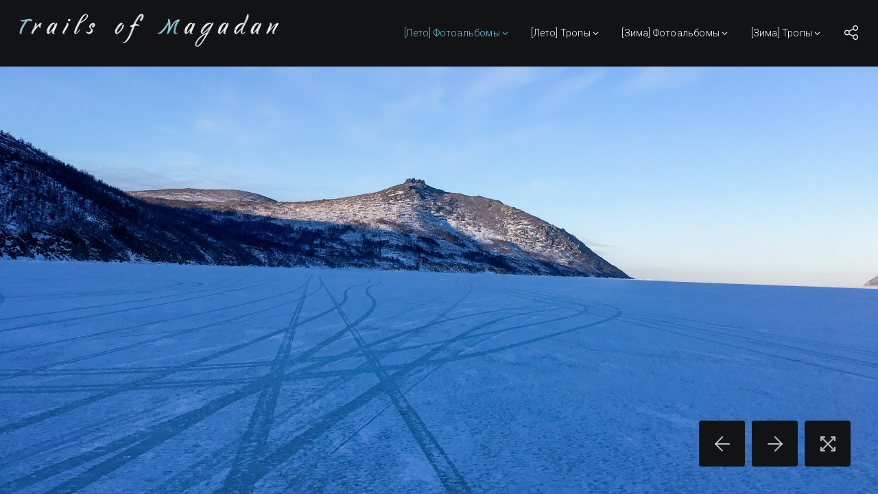

--- FILE ---
content_type: text/html; charset=UTF-8
request_url: http://trails-of-magadan.life/albums/na-mys-chirikova-po-ldu/
body_size: 9600
content:
<!DOCTYPE html>
<html lang="ru-RU">
<head>
    <meta http-equiv="Content-Type" content="text/html; charset=UTF-8">
    <meta name="viewport" content="width=device-width, initial-scale=1, maximum-scale=1">
    <meta http-equiv="X-UA-Compatible" content="IE=Edge">
            <!-- Favicon -->
        <link rel="shortcut icon"
              href="http://trails-of-magadan.life/wp-content/uploads/2020/08/cropped-green_hiking_icon-icons.com_59405-32x32.png"
              type="image/x-icon">

        <!-- Apple Touch -->
        <link rel="apple-touch-icon"
              href="http://trails-of-magadan.life/wp-content/uploads/2020/08/cropped-green_hiking_icon-icons.com_59405-57x57.png">
        <link rel="apple-touch-icon" sizes="72x72"
              href="http://trails-of-magadan.life/wp-content/uploads/2020/08/cropped-green_hiking_icon-icons.com_59405-72x72.png">
        <link rel="apple-touch-icon" sizes="114x114"
              href="http://trails-of-magadan.life/wp-content/uploads/2020/08/cropped-green_hiking_icon-icons.com_59405-114x114.png">
            <link rel="pingback" href="http://trails-of-magadan.life/xmlrpc.php">
    <script>
        var pm_ajaxurl = "http://trails-of-magadan.life/wp-admin/admin-ajax.php";
    </script>
    <title>На мыс Чирикова по льду &#8212; trails-of-magadan.life</title>
<meta name='robots' content='max-image-preview:large' />
<link rel='dns-prefetch' href='//fonts.googleapis.com' />
<link rel='dns-prefetch' href='//use.fontawesome.com' />
<link rel='dns-prefetch' href='//s.w.org' />
<link rel="alternate" type="application/rss+xml" title="trails-of-magadan.life &raquo; Лента" href="http://trails-of-magadan.life/feed/" />
<link rel="alternate" type="application/rss+xml" title="trails-of-magadan.life &raquo; Лента комментариев" href="http://trails-of-magadan.life/comments/feed/" />
		<script type="text/javascript">
			window._wpemojiSettings = {"baseUrl":"https:\/\/s.w.org\/images\/core\/emoji\/13.0.1\/72x72\/","ext":".png","svgUrl":"https:\/\/s.w.org\/images\/core\/emoji\/13.0.1\/svg\/","svgExt":".svg","source":{"concatemoji":"http:\/\/trails-of-magadan.life\/wp-includes\/js\/wp-emoji-release.min.js?ver=5.7.14"}};
			!function(e,a,t){var n,r,o,i=a.createElement("canvas"),p=i.getContext&&i.getContext("2d");function s(e,t){var a=String.fromCharCode;p.clearRect(0,0,i.width,i.height),p.fillText(a.apply(this,e),0,0);e=i.toDataURL();return p.clearRect(0,0,i.width,i.height),p.fillText(a.apply(this,t),0,0),e===i.toDataURL()}function c(e){var t=a.createElement("script");t.src=e,t.defer=t.type="text/javascript",a.getElementsByTagName("head")[0].appendChild(t)}for(o=Array("flag","emoji"),t.supports={everything:!0,everythingExceptFlag:!0},r=0;r<o.length;r++)t.supports[o[r]]=function(e){if(!p||!p.fillText)return!1;switch(p.textBaseline="top",p.font="600 32px Arial",e){case"flag":return s([127987,65039,8205,9895,65039],[127987,65039,8203,9895,65039])?!1:!s([55356,56826,55356,56819],[55356,56826,8203,55356,56819])&&!s([55356,57332,56128,56423,56128,56418,56128,56421,56128,56430,56128,56423,56128,56447],[55356,57332,8203,56128,56423,8203,56128,56418,8203,56128,56421,8203,56128,56430,8203,56128,56423,8203,56128,56447]);case"emoji":return!s([55357,56424,8205,55356,57212],[55357,56424,8203,55356,57212])}return!1}(o[r]),t.supports.everything=t.supports.everything&&t.supports[o[r]],"flag"!==o[r]&&(t.supports.everythingExceptFlag=t.supports.everythingExceptFlag&&t.supports[o[r]]);t.supports.everythingExceptFlag=t.supports.everythingExceptFlag&&!t.supports.flag,t.DOMReady=!1,t.readyCallback=function(){t.DOMReady=!0},t.supports.everything||(n=function(){t.readyCallback()},a.addEventListener?(a.addEventListener("DOMContentLoaded",n,!1),e.addEventListener("load",n,!1)):(e.attachEvent("onload",n),a.attachEvent("onreadystatechange",function(){"complete"===a.readyState&&t.readyCallback()})),(n=t.source||{}).concatemoji?c(n.concatemoji):n.wpemoji&&n.twemoji&&(c(n.twemoji),c(n.wpemoji)))}(window,document,window._wpemojiSettings);
		</script>
		<style type="text/css">
img.wp-smiley,
img.emoji {
	display: inline !important;
	border: none !important;
	box-shadow: none !important;
	height: 1em !important;
	width: 1em !important;
	margin: 0 .07em !important;
	vertical-align: -0.1em !important;
	background: none !important;
	padding: 0 !important;
}
</style>
	<link rel='stylesheet' id='wp-block-library-css'  href='http://trails-of-magadan.life/wp-includes/css/dist/block-library/style.min.css?ver=5.7.14' type='text/css' media='all' />
<link rel='stylesheet' id='pm-fonts-css'  href='//fonts.googleapis.com/css?family=Roboto%3A700%2C400%2C300%2C100&#038;ver=5.7.14' type='text/css' media='all' />
<link rel='stylesheet' id='pm-ultimate-set-css'  href='http://trails-of-magadan.life/wp-content/themes/travis/assets/admin/css/ultimate-set.css?ver=5.7.14' type='text/css' media='all' />
<link rel='stylesheet' id='pm-fontello-css'  href='http://trails-of-magadan.life/wp-content/themes/travis/assets/css/fontello.css?ver=5.7.14' type='text/css' media='all' />
<link rel='stylesheet' id='pm-css'  href='http://trails-of-magadan.life/wp-content/themes/travis/assets/css/pm.css?ver=5.7.14' type='text/css' media='all' />
<link rel='stylesheet' id='lightbox-css'  href='http://trails-of-magadan.life/wp-content/themes/travis/assets/css/lightbox.css?ver=5.7.14' type='text/css' media='all' />
<link rel='stylesheet' id='pm-custom-css'  href='http://trails-of-magadan.life/?pm_show_css=1&#038;ver=5.7.14' type='text/css' media='all' />
<link rel='stylesheet' id='font-awesome-official-css'  href='https://use.fontawesome.com/releases/v5.14.0/css/all.css' type='text/css' media='all' integrity="sha384-HzLeBuhoNPvSl5KYnjx0BT+WB0QEEqLprO+NBkkk5gbc67FTaL7XIGa2w1L0Xbgc" crossorigin="anonymous" />
<link rel='stylesheet' id='font-awesome-official-v4shim-css'  href='https://use.fontawesome.com/releases/v5.14.0/css/v4-shims.css' type='text/css' media='all' integrity="sha384-9aKO2QU3KETrRCCXFbhLK16iRd15nC+OYEmpVb54jY8/CEXz/GVRsnM73wcbYw+m" crossorigin="anonymous" />
<style id='font-awesome-official-v4shim-inline-css' type='text/css'>
@font-face {
font-family: "FontAwesome";
font-display: block;
src: url("https://use.fontawesome.com/releases/v5.14.0/webfonts/fa-brands-400.eot"),
		url("https://use.fontawesome.com/releases/v5.14.0/webfonts/fa-brands-400.eot?#iefix") format("embedded-opentype"),
		url("https://use.fontawesome.com/releases/v5.14.0/webfonts/fa-brands-400.woff2") format("woff2"),
		url("https://use.fontawesome.com/releases/v5.14.0/webfonts/fa-brands-400.woff") format("woff"),
		url("https://use.fontawesome.com/releases/v5.14.0/webfonts/fa-brands-400.ttf") format("truetype"),
		url("https://use.fontawesome.com/releases/v5.14.0/webfonts/fa-brands-400.svg#fontawesome") format("svg");
}

@font-face {
font-family: "FontAwesome";
font-display: block;
src: url("https://use.fontawesome.com/releases/v5.14.0/webfonts/fa-solid-900.eot"),
		url("https://use.fontawesome.com/releases/v5.14.0/webfonts/fa-solid-900.eot?#iefix") format("embedded-opentype"),
		url("https://use.fontawesome.com/releases/v5.14.0/webfonts/fa-solid-900.woff2") format("woff2"),
		url("https://use.fontawesome.com/releases/v5.14.0/webfonts/fa-solid-900.woff") format("woff"),
		url("https://use.fontawesome.com/releases/v5.14.0/webfonts/fa-solid-900.ttf") format("truetype"),
		url("https://use.fontawesome.com/releases/v5.14.0/webfonts/fa-solid-900.svg#fontawesome") format("svg");
}

@font-face {
font-family: "FontAwesome";
font-display: block;
src: url("https://use.fontawesome.com/releases/v5.14.0/webfonts/fa-regular-400.eot"),
		url("https://use.fontawesome.com/releases/v5.14.0/webfonts/fa-regular-400.eot?#iefix") format("embedded-opentype"),
		url("https://use.fontawesome.com/releases/v5.14.0/webfonts/fa-regular-400.woff2") format("woff2"),
		url("https://use.fontawesome.com/releases/v5.14.0/webfonts/fa-regular-400.woff") format("woff"),
		url("https://use.fontawesome.com/releases/v5.14.0/webfonts/fa-regular-400.ttf") format("truetype"),
		url("https://use.fontawesome.com/releases/v5.14.0/webfonts/fa-regular-400.svg#fontawesome") format("svg");
unicode-range: U+F004-F005,U+F007,U+F017,U+F022,U+F024,U+F02E,U+F03E,U+F044,U+F057-F059,U+F06E,U+F070,U+F075,U+F07B-F07C,U+F080,U+F086,U+F089,U+F094,U+F09D,U+F0A0,U+F0A4-F0A7,U+F0C5,U+F0C7-F0C8,U+F0E0,U+F0EB,U+F0F3,U+F0F8,U+F0FE,U+F111,U+F118-F11A,U+F11C,U+F133,U+F144,U+F146,U+F14A,U+F14D-F14E,U+F150-F152,U+F15B-F15C,U+F164-F165,U+F185-F186,U+F191-F192,U+F1AD,U+F1C1-F1C9,U+F1CD,U+F1D8,U+F1E3,U+F1EA,U+F1F6,U+F1F9,U+F20A,U+F247-F249,U+F24D,U+F254-F25B,U+F25D,U+F267,U+F271-F274,U+F279,U+F28B,U+F28D,U+F2B5-F2B6,U+F2B9,U+F2BB,U+F2BD,U+F2C1-F2C2,U+F2D0,U+F2D2,U+F2DC,U+F2ED,U+F328,U+F358-F35B,U+F3A5,U+F3D1,U+F410,U+F4AD;
}
</style>
<script type='text/javascript' src='http://trails-of-magadan.life/wp-includes/js/jquery/jquery.min.js?ver=3.5.1' id='jquery-core-js'></script>
<script type='text/javascript' src='http://trails-of-magadan.life/wp-includes/js/jquery/jquery-migrate.min.js?ver=3.3.2' id='jquery-migrate-js'></script>
<link rel="https://api.w.org/" href="http://trails-of-magadan.life/wp-json/" /><link rel="EditURI" type="application/rsd+xml" title="RSD" href="http://trails-of-magadan.life/xmlrpc.php?rsd" />
<link rel="wlwmanifest" type="application/wlwmanifest+xml" href="http://trails-of-magadan.life/wp-includes/wlwmanifest.xml" /> 
<meta name="generator" content="WordPress 5.7.14" />
<link rel="canonical" href="http://trails-of-magadan.life/albums/na-mys-chirikova-po-ldu/" />
<link rel='shortlink' href='http://trails-of-magadan.life/?p=1292' />
<link rel="alternate" type="application/json+oembed" href="http://trails-of-magadan.life/wp-json/oembed/1.0/embed?url=http%3A%2F%2Ftrails-of-magadan.life%2Falbums%2Fna-mys-chirikova-po-ldu%2F" />
<link rel="alternate" type="text/xml+oembed" href="http://trails-of-magadan.life/wp-json/oembed/1.0/embed?url=http%3A%2F%2Ftrails-of-magadan.life%2Falbums%2Fna-mys-chirikova-po-ldu%2F&#038;format=xml" />
<style type="text/css">.recentcomments a{display:inline !important;padding:0 !important;margin:0 !important;}</style><link rel="icon" href="http://trails-of-magadan.life/wp-content/uploads/2020/08/cropped-green_hiking_icon-icons.com_59405-32x32.png" sizes="32x32" />
<link rel="icon" href="http://trails-of-magadan.life/wp-content/uploads/2020/08/cropped-green_hiking_icon-icons.com_59405-192x192.png" sizes="192x192" />
<link rel="apple-touch-icon" href="http://trails-of-magadan.life/wp-content/uploads/2020/08/cropped-green_hiking_icon-icons.com_59405-180x180.png" />
<meta name="msapplication-TileImage" content="http://trails-of-magadan.life/wp-content/uploads/2020/08/cropped-green_hiking_icon-icons.com_59405-270x270.png" />
</head>

<body class="albums-template-default single single-albums postid-1292  pm_dark_type elementor-default elementor-kit-871">

                <div class="preloader_active">
                    <div class="travis_preloader_load_back">
                        <div class="travis_preloader_border"></div>
                        <div class="travis_preloader_load_line"></div>
                    </div>
                </div>
                <script>
                    jQuery(document).ready(function(){
                        var site_width = jQuery(window).width(),
                            site_height = jQuery(window).height();

                        jQuery(".preloader_active").width(site_width).height(site_height);
                        jQuery(".travis_preloader_load_line").addClass("active");
                    });
                </script>
            
            <div class="travis_sharing_back">
                <div class="pm_popup_close" onclick="share_popup_close()"></div>
                <div class="pm_popup_share_wrapper">
                    <a target="_blank"
                       class="pm_share_facebook"
                       href="http://www.facebook.com/share.php?u=http://trails-of-magadan.life/albums/na-mys-chirikova-po-ldu/">
                        <i class="pm-font-facebook-squared"></i>
                    </a>
                    <a target="_blank"
                       class="pm_share_twitter"
                       href="https://twitter.com/intent/tweet?text=На%20мыс%20Чирикова%20по%20льду&amp;url=http://trails-of-magadan.life/albums/na-mys-chirikova-po-ldu/">
                        <i class="pm-font-twitter"></i>
                    </a>
                    <a target="_blank"
                       class="pm_share_pinterest"
                       href="http://pinterest.com/pin/create/button/?url=http://trails-of-magadan.life/albums/na-mys-chirikova-po-ldu/&media=">
                        <i class="pm-font-pinterest-circled"></i>
                    </a>
                </div>
            </div>
            <script>
                jQuery(window).load(function(){
                    var site_width = jQuery(window).width(),
                        site_height = jQuery(window).height();

                    jQuery(".travis_sharing_back").width(site_width).height(site_height);
                });

                jQuery(window).resize(function(){
                    var site_width = jQuery(window).width(),
                        site_height = jQuery(window).height();

                    jQuery(".travis_sharing_back").width(site_width).height(site_height);
                });
            </script>
            <header class="pm_header fixed_header">
                <div class="pm_fleft">
                        <a href="http://trails-of-magadan.life/" class="pm_logo" style="width: 380px; height: 48px;">
                    <img class="pm_non_retina" src="http://trails-of-magadan.life/wp-content/uploads/2020/08/21_3.png" alt="logo" width="380" height="48" />
                    <img class="pm_retina" src="http://trails-of-magadan.life/wp-content/uploads/2020/08/21_4.png" alt="logo_retina" width="380" height="48" />
                </a>
                        </div>

        <div class="pm_fright">
            <div class="pm_innerpadding_menu">
                <div class="pm_menu_cont pm_main_menu_cont">
                    <div class="menu-menyu-container"><ul id="menu-menyu" class="menu default"><li id="menu-item-1095" class="menu-item menu-item-type-custom menu-item-object-custom current-menu-ancestor current-menu-parent menu-item-has-children menu-item-1095"><a href="#" class="pm_text_menu_item">[Лето] Фотоальбомы<i class=""></i> </a>
<div class="sub_menu_wrapper"><ul class="sub-menu">
	<li id="menu-item-1543" class="menu-item menu-item-type-post_type menu-item-object-albums menu-item-1543"><a href="http://trails-of-magadan.life/albums/pohod-na-mys-chirikova/" class="pm_text_menu_item">Поход на мыс Чирикова</a></li>
	<li id="menu-item-1542" class="menu-item menu-item-type-post_type menu-item-object-albums menu-item-1542"><a href="http://trails-of-magadan.life/albums/pohod-na-kangali/" class="pm_text_menu_item">Поход на Кангали</a></li>
	<li id="menu-item-1414" class="menu-item menu-item-type-post_type menu-item-object-albums menu-item-1414"><a href="http://trails-of-magadan.life/albums/o-zavyalova/" class="pm_text_menu_item">о. Завьялова</a></li>
	<li id="menu-item-1092" class="menu-item menu-item-type-post_type menu-item-object-albums menu-item-1092"><a href="http://trails-of-magadan.life/albums/poezdka-na-ozero-grand/" class="pm_text_menu_item">Поездка на озеро Гранд</a></li>
	<li id="menu-item-1157" class="menu-item menu-item-type-post_type menu-item-object-albums menu-item-1157"><a href="http://trails-of-magadan.life/albums/poluostrov-stariczkogo/" class="pm_text_menu_item">Полуостров Старицкого</a></li>
	<li id="menu-item-1167" class="menu-item menu-item-type-post_type menu-item-object-albums menu-item-1167"><a href="http://trails-of-magadan.life/albums/buhta-nagaeva/" class="pm_text_menu_item">Бухта Нагаева</a></li>
	<li id="menu-item-1093" class="menu-item menu-item-type-post_type menu-item-object-albums menu-item-1093"><a href="http://trails-of-magadan.life/albums/buhta-svetlaya/" class="pm_text_menu_item">Бухта Светлая</a></li>
	<li id="menu-item-1178" class="menu-item menu-item-type-post_type menu-item-object-albums menu-item-1178"><a href="http://trails-of-magadan.life/albums/buhta-veselaya/" class="pm_text_menu_item">Бухта Веселая</a></li>
	<li id="menu-item-1350" class="menu-item menu-item-type-post_type menu-item-object-albums current-menu-item menu-item-1350"><a href="http://trails-of-magadan.life/albums/na-mys-chirikova-po-ldu/" class="pm_text_menu_item">На мыс Чирикова по льду</a></li>
	<li id="menu-item-1140" class="menu-item menu-item-type-post_type menu-item-object-albums menu-item-1140"><a href="http://trails-of-magadan.life/albums/rasteniya/" class="pm_text_menu_item">Растения</a></li>
	<li id="menu-item-1141" class="menu-item menu-item-type-post_type menu-item-object-albums menu-item-1141"><a href="http://trails-of-magadan.life/albums/zhivnost/" class="pm_text_menu_item">Живность</a></li>
	<li id="menu-item-1181" class="menu-item menu-item-type-post_type menu-item-object-albums menu-item-1181"><a href="http://trails-of-magadan.life/albums/tropinki/" class="pm_text_menu_item">Тропинки</a></li>
	<li id="menu-item-1583" class="menu-item menu-item-type-post_type menu-item-object-albums menu-item-1583"><a href="http://trails-of-magadan.life/albums/ukazateli/" class="pm_text_menu_item">Указатели</a></li>
</ul></div>
</li>
<li id="menu-item-1096" class="menu-item menu-item-type-custom menu-item-object-custom menu-item-has-children menu-item-1096"><a href="#" class="pm_text_menu_item">[Лето] Тропы<i class=""></i> </a>
<div class="sub_menu_wrapper"><ul class="sub-menu">
	<li id="menu-item-1098" class="menu-item menu-item-type-post_type menu-item-object-page menu-item-1098"><a href="http://trails-of-magadan.life/tropa-na-buhtu-svetluyu/" class="pm_text_menu_item">Тропа на бухту Светлую [Лето]</a></li>
	<li id="menu-item-1220" class="menu-item menu-item-type-post_type menu-item-object-page menu-item-1220"><a href="http://trails-of-magadan.life/na-buhtu-svetluyu-po-bolotu/" class="pm_text_menu_item">На бухту Светлую по болоту</a></li>
	<li id="menu-item-1217" class="menu-item menu-item-type-post_type menu-item-object-page menu-item-1217"><a href="http://trails-of-magadan.life/tropa-na-mys-ostrovnoj-maj/" class="pm_text_menu_item">Тропа на мыс Островной [Май]</a></li>
	<li id="menu-item-1218" class="menu-item menu-item-type-post_type menu-item-object-page menu-item-1218"><a href="http://trails-of-magadan.life/tropa-na-mys-ostrovnoj-iyul/" class="pm_text_menu_item">Тропа на мыс Островной [Июль]</a></li>
	<li id="menu-item-1553" class="menu-item menu-item-type-post_type menu-item-object-page menu-item-1553"><a href="http://trails-of-magadan.life/na-kamennyj-venecz-po-otlivu/" class="pm_text_menu_item">На Каменный Венец по отливу</a></li>
	<li id="menu-item-1554" class="menu-item menu-item-type-post_type menu-item-object-page menu-item-1554"><a href="http://trails-of-magadan.life/tropa-na-m-chirikova-po-krasnym-metkam/" class="pm_text_menu_item">Тропа  на м. Чирикова по красным меткам</a></li>
	<li id="menu-item-1219" class="menu-item menu-item-type-post_type menu-item-object-page menu-item-1219"><a href="http://trails-of-magadan.life/na-mys-vostochnyj-po-otlivu/" class="pm_text_menu_item">На мыс Восточный по отливу</a></li>
	<li id="menu-item-1216" class="menu-item menu-item-type-post_type menu-item-object-page menu-item-1216"><a href="http://trails-of-magadan.life/podem-na-sopku-ot-ozera-grand/" class="pm_text_menu_item">Подъем на сопку от озера Гранд</a></li>
</ul></div>
</li>
<li id="menu-item-1638" class="menu-item menu-item-type-custom menu-item-object-custom menu-item-has-children menu-item-1638"><a href="#" class="pm_text_menu_item">[Зима] Фотоальбомы<i class=""></i> </a>
<div class="sub_menu_wrapper"><ul class="sub-menu">
	<li id="menu-item-1291" class="menu-item menu-item-type-post_type menu-item-object-albums menu-item-1291"><a href="http://trails-of-magadan.life/albums/poluostrov-stariczkogo-zima/" class="pm_text_menu_item">Полуостров Старицкого [Зима]</a></li>
	<li id="menu-item-1642" class="menu-item menu-item-type-post_type menu-item-object-albums menu-item-1642"><a href="http://trails-of-magadan.life/albums/zima-podem-na-mys-vostochnyj/" class="pm_text_menu_item">[Зима] Подъем на мыс Восточный</a></li>
	<li id="menu-item-1716" class="menu-item menu-item-type-post_type menu-item-object-albums menu-item-1716"><a href="http://trails-of-magadan.life/albums/tankodrom-kupol-krest-marchekan/" class="pm_text_menu_item">Танкодром — Купол — Крест — Марчекан</a></li>
</ul></div>
</li>
<li id="menu-item-1639" class="menu-item menu-item-type-custom menu-item-object-custom menu-item-has-children menu-item-1639"><a href="#" class="pm_text_menu_item">[Зима] Тропы<i class=""></i> </a>
<div class="sub_menu_wrapper"><ul class="sub-menu">
	<li id="menu-item-1222" class="menu-item menu-item-type-post_type menu-item-object-page menu-item-1222"><a href="http://trails-of-magadan.life/tropa-na-buhtu-svetluyu-zima/" class="pm_text_menu_item">Тропа на бухту Светлую [зима]</a></li>
	<li id="menu-item-1221" class="menu-item menu-item-type-post_type menu-item-object-page menu-item-1221"><a href="http://trails-of-magadan.life/pohod-na-mys-chirikova-po-ldu-fevral/" class="pm_text_menu_item">На мыс Чирикова по льду [Зима]</a></li>
	<li id="menu-item-1656" class="menu-item menu-item-type-post_type menu-item-object-page menu-item-1656"><a href="http://trails-of-magadan.life/zima-staraya-vesyolaya-podem-na-mys-vostochnyj/" class="pm_text_menu_item">[Зима] Старая Весёлая &#8212; Подъем на мыс Восточный</a></li>
	<li id="menu-item-1655" class="menu-item menu-item-type-post_type menu-item-object-page menu-item-1655"><a href="http://trails-of-magadan.life/tankodrom-kupol-krest-marchekan/" class="pm_text_menu_item">Танкодром &#8212; Купол &#8212; Крест &#8212; Марчекан</a></li>
</ul></div>
</li>
</ul></div>                </div>
                <a class="pm_menu_mobile_toggler" href="#"></a>

                <span class="pm_share_button"></span>

                
                <script>
                    jQuery(document).ready(function(){
                        jQuery('.pm_share_button').on('click', function () {
                            jQuery('.travis_sharing_back').addClass('active');
                            setTimeout("jQuery('.pm_popup_share_wrapper').addClass('active_block');", 100);
                        });
                    });

                    // Close Share Popup
                    function share_popup_close() {
                        jQuery('.travis_sharing_back .pm_popup_share_wrapper').removeClass('active_block');
                        setTimeout("jQuery('.travis_sharing_back').removeClass('active')", 300);
                    }
                </script>
                <div class="clear"></div>
            </div>
        </div>
        <div class="clear"></div>
            </header>

    <div class="pm_menu_mobile_container_wrapper">
        <div class="pm_menu_mobile_container pm_container">
            <div class="menu-menyu-container"><ul id="menu-menyu-1" class="menu default"><li class="menu-item menu-item-type-custom menu-item-object-custom current-menu-ancestor current-menu-parent menu-item-has-children menu-item-1095"><a href="#" class="pm_text_menu_item">[Лето] Фотоальбомы</a>
<ul class="sub-menu">
	<li class="menu-item menu-item-type-post_type menu-item-object-albums menu-item-1543"><a href="http://trails-of-magadan.life/albums/pohod-na-mys-chirikova/" class="pm_text_menu_item">Поход на мыс Чирикова</a></li>
	<li class="menu-item menu-item-type-post_type menu-item-object-albums menu-item-1542"><a href="http://trails-of-magadan.life/albums/pohod-na-kangali/" class="pm_text_menu_item">Поход на Кангали</a></li>
	<li class="menu-item menu-item-type-post_type menu-item-object-albums menu-item-1414"><a href="http://trails-of-magadan.life/albums/o-zavyalova/" class="pm_text_menu_item">о. Завьялова</a></li>
	<li class="menu-item menu-item-type-post_type menu-item-object-albums menu-item-1092"><a href="http://trails-of-magadan.life/albums/poezdka-na-ozero-grand/" class="pm_text_menu_item">Поездка на озеро Гранд</a></li>
	<li class="menu-item menu-item-type-post_type menu-item-object-albums menu-item-1157"><a href="http://trails-of-magadan.life/albums/poluostrov-stariczkogo/" class="pm_text_menu_item">Полуостров Старицкого</a></li>
	<li class="menu-item menu-item-type-post_type menu-item-object-albums menu-item-1167"><a href="http://trails-of-magadan.life/albums/buhta-nagaeva/" class="pm_text_menu_item">Бухта Нагаева</a></li>
	<li class="menu-item menu-item-type-post_type menu-item-object-albums menu-item-1093"><a href="http://trails-of-magadan.life/albums/buhta-svetlaya/" class="pm_text_menu_item">Бухта Светлая</a></li>
	<li class="menu-item menu-item-type-post_type menu-item-object-albums menu-item-1178"><a href="http://trails-of-magadan.life/albums/buhta-veselaya/" class="pm_text_menu_item">Бухта Веселая</a></li>
	<li class="menu-item menu-item-type-post_type menu-item-object-albums current-menu-item menu-item-1350"><a href="http://trails-of-magadan.life/albums/na-mys-chirikova-po-ldu/" class="pm_text_menu_item">На мыс Чирикова по льду</a></li>
	<li class="menu-item menu-item-type-post_type menu-item-object-albums menu-item-1140"><a href="http://trails-of-magadan.life/albums/rasteniya/" class="pm_text_menu_item">Растения</a></li>
	<li class="menu-item menu-item-type-post_type menu-item-object-albums menu-item-1141"><a href="http://trails-of-magadan.life/albums/zhivnost/" class="pm_text_menu_item">Живность</a></li>
	<li class="menu-item menu-item-type-post_type menu-item-object-albums menu-item-1181"><a href="http://trails-of-magadan.life/albums/tropinki/" class="pm_text_menu_item">Тропинки</a></li>
	<li class="menu-item menu-item-type-post_type menu-item-object-albums menu-item-1583"><a href="http://trails-of-magadan.life/albums/ukazateli/" class="pm_text_menu_item">Указатели</a></li>
</ul>
</li>
<li class="menu-item menu-item-type-custom menu-item-object-custom menu-item-has-children menu-item-1096"><a href="#" class="pm_text_menu_item">[Лето] Тропы</a>
<ul class="sub-menu">
	<li class="menu-item menu-item-type-post_type menu-item-object-page menu-item-1098"><a href="http://trails-of-magadan.life/tropa-na-buhtu-svetluyu/" class="pm_text_menu_item">Тропа на бухту Светлую [Лето]</a></li>
	<li class="menu-item menu-item-type-post_type menu-item-object-page menu-item-1220"><a href="http://trails-of-magadan.life/na-buhtu-svetluyu-po-bolotu/" class="pm_text_menu_item">На бухту Светлую по болоту</a></li>
	<li class="menu-item menu-item-type-post_type menu-item-object-page menu-item-1217"><a href="http://trails-of-magadan.life/tropa-na-mys-ostrovnoj-maj/" class="pm_text_menu_item">Тропа на мыс Островной [Май]</a></li>
	<li class="menu-item menu-item-type-post_type menu-item-object-page menu-item-1218"><a href="http://trails-of-magadan.life/tropa-na-mys-ostrovnoj-iyul/" class="pm_text_menu_item">Тропа на мыс Островной [Июль]</a></li>
	<li class="menu-item menu-item-type-post_type menu-item-object-page menu-item-1553"><a href="http://trails-of-magadan.life/na-kamennyj-venecz-po-otlivu/" class="pm_text_menu_item">На Каменный Венец по отливу</a></li>
	<li class="menu-item menu-item-type-post_type menu-item-object-page menu-item-1554"><a href="http://trails-of-magadan.life/tropa-na-m-chirikova-po-krasnym-metkam/" class="pm_text_menu_item">Тропа  на м. Чирикова по красным меткам</a></li>
	<li class="menu-item menu-item-type-post_type menu-item-object-page menu-item-1219"><a href="http://trails-of-magadan.life/na-mys-vostochnyj-po-otlivu/" class="pm_text_menu_item">На мыс Восточный по отливу</a></li>
	<li class="menu-item menu-item-type-post_type menu-item-object-page menu-item-1216"><a href="http://trails-of-magadan.life/podem-na-sopku-ot-ozera-grand/" class="pm_text_menu_item">Подъем на сопку от озера Гранд</a></li>
</ul>
</li>
<li class="menu-item menu-item-type-custom menu-item-object-custom menu-item-has-children menu-item-1638"><a href="#" class="pm_text_menu_item">[Зима] Фотоальбомы</a>
<ul class="sub-menu">
	<li class="menu-item menu-item-type-post_type menu-item-object-albums menu-item-1291"><a href="http://trails-of-magadan.life/albums/poluostrov-stariczkogo-zima/" class="pm_text_menu_item">Полуостров Старицкого [Зима]</a></li>
	<li class="menu-item menu-item-type-post_type menu-item-object-albums menu-item-1642"><a href="http://trails-of-magadan.life/albums/zima-podem-na-mys-vostochnyj/" class="pm_text_menu_item">[Зима] Подъем на мыс Восточный</a></li>
	<li class="menu-item menu-item-type-post_type menu-item-object-albums menu-item-1716"><a href="http://trails-of-magadan.life/albums/tankodrom-kupol-krest-marchekan/" class="pm_text_menu_item">Танкодром — Купол — Крест — Марчекан</a></li>
</ul>
</li>
<li class="menu-item menu-item-type-custom menu-item-object-custom menu-item-has-children menu-item-1639"><a href="#" class="pm_text_menu_item">[Зима] Тропы</a>
<ul class="sub-menu">
	<li class="menu-item menu-item-type-post_type menu-item-object-page menu-item-1222"><a href="http://trails-of-magadan.life/tropa-na-buhtu-svetluyu-zima/" class="pm_text_menu_item">Тропа на бухту Светлую [зима]</a></li>
	<li class="menu-item menu-item-type-post_type menu-item-object-page menu-item-1221"><a href="http://trails-of-magadan.life/pohod-na-mys-chirikova-po-ldu-fevral/" class="pm_text_menu_item">На мыс Чирикова по льду [Зима]</a></li>
	<li class="menu-item menu-item-type-post_type menu-item-object-page menu-item-1656"><a href="http://trails-of-magadan.life/zima-staraya-vesyolaya-podem-na-mys-vostochnyj/" class="pm_text_menu_item">[Зима] Старая Весёлая &#8212; Подъем на мыс Восточный</a></li>
	<li class="menu-item menu-item-type-post_type menu-item-object-page menu-item-1655"><a href="http://trails-of-magadan.life/tankodrom-kupol-krest-marchekan/" class="pm_text_menu_item">Танкодром &#8212; Купол &#8212; Крест &#8212; Марчекан</a></li>
</ul>
</li>
</ul></div>        </div>
    </div>

    <script>
        jQuery(document).ready(function(){
            if (jQuery('body').hasClass('customize-support')) {
                var adminbar_height = jQuery('#wpadminbar').height();

                jQuery('.fixed_header').css('top', adminbar_height);
            }
        });

        jQuery(window).resize(function(){
            if (jQuery('body').hasClass('customize-support')) {
                var adminbar_height = jQuery('#wpadminbar').height();

                jQuery('.fixed_header').css('top', adminbar_height);
            }
        });
    </script>

<div class="pm_album_fullscreen">
    <div class="pm_fullscreen_toggler"></div>
    <div class="pm_navigation_container">
        <div class="pm_prev_slide_button">
            <div class="pm_prev_thumb_cont"></div>
            <div class="pm_prev_button_fader"></div>
        </div>

        
        <div class="pm_next_slide_button">
            <div class="pm_next_thumb_cont"></div>
            <div class="pm_next_button_fader"></div>
        </div>
    </div>
        <div class="pm_gallery_container galleery_fullscreen effect_fade">
        <ul class="pm_gallery effect_fade">
                    <li style="background-image: url(http://trails-of-magadan.life/wp-content/uploads/2020/08/img_5292-scaled.jpg)" data-number="1" data-title="IMG_5292" data-thumbnail="http://trails-of-magadan.life/wp-content/uploads/2020/08/img_5292-scaled.jpg">
                                    </li>
                            <li style="background-image: url(http://trails-of-magadan.life/wp-content/uploads/2020/08/img_5290-scaled.jpg)" data-number="2" data-title="IMG_5290" data-thumbnail="http://trails-of-magadan.life/wp-content/uploads/2020/08/img_5290-scaled.jpg">
                                    </li>
                            <li style="background-image: url(http://trails-of-magadan.life/wp-content/uploads/2020/08/img_5295-scaled.jpg)" data-number="3" data-title="IMG_5295" data-thumbnail="http://trails-of-magadan.life/wp-content/uploads/2020/08/img_5295-scaled.jpg">
                                    </li>
                            <li style="background-image: url(http://trails-of-magadan.life/wp-content/uploads/2020/08/img_5311-scaled.jpg)" data-number="4" data-title="IMG_5311" data-thumbnail="http://trails-of-magadan.life/wp-content/uploads/2020/08/img_5311-scaled.jpg">
                                    </li>
                            <li style="background-image: url(http://trails-of-magadan.life/wp-content/uploads/2020/08/img_5313-scaled.jpg)" data-number="5" data-title="IMG_5313" data-thumbnail="http://trails-of-magadan.life/wp-content/uploads/2020/08/img_5313-scaled.jpg">
                                    </li>
                            <li style="background-image: url(http://trails-of-magadan.life/wp-content/uploads/2020/08/img_5319-scaled.jpg)" data-number="6" data-title="IMG_5319" data-thumbnail="http://trails-of-magadan.life/wp-content/uploads/2020/08/img_5319-scaled.jpg">
                                    </li>
                            <li style="background-image: url(http://trails-of-magadan.life/wp-content/uploads/2020/08/img_5321-scaled.jpg)" data-number="7" data-title="IMG_5321" data-thumbnail="http://trails-of-magadan.life/wp-content/uploads/2020/08/img_5321-scaled.jpg">
                                    </li>
                            <li style="background-image: url(http://trails-of-magadan.life/wp-content/uploads/2020/08/img_5332-scaled.jpg)" data-number="8" data-title="IMG_5332" data-thumbnail="http://trails-of-magadan.life/wp-content/uploads/2020/08/img_5332-scaled.jpg">
                                    </li>
                            <li style="background-image: url(http://trails-of-magadan.life/wp-content/uploads/2020/08/img_5339-scaled.jpg)" data-number="9" data-title="IMG_5339" data-thumbnail="http://trails-of-magadan.life/wp-content/uploads/2020/08/img_5339-scaled.jpg">
                                    </li>
                            <li style="background-image: url(http://trails-of-magadan.life/wp-content/uploads/2020/08/img_5340-scaled.jpg)" data-number="10" data-title="IMG_5340" data-thumbnail="http://trails-of-magadan.life/wp-content/uploads/2020/08/img_5340-scaled.jpg">
                                    </li>
                            <li style="background-image: url(http://trails-of-magadan.life/wp-content/uploads/2020/08/img_5349-scaled.jpg)" data-number="11" data-title="IMG_5349" data-thumbnail="http://trails-of-magadan.life/wp-content/uploads/2020/08/img_5349-scaled.jpg">
                                    </li>
                            <li style="background-image: url(http://trails-of-magadan.life/wp-content/uploads/2020/08/img_5350-scaled.jpg)" data-number="12" data-title="IMG_5350" data-thumbnail="http://trails-of-magadan.life/wp-content/uploads/2020/08/img_5350-scaled.jpg">
                                    </li>
                            <li style="background-image: url(http://trails-of-magadan.life/wp-content/uploads/2020/08/img_5352-scaled.jpg)" data-number="13" data-title="IMG_5352" data-thumbnail="http://trails-of-magadan.life/wp-content/uploads/2020/08/img_5352-scaled.jpg">
                                    </li>
                            <li style="background-image: url(http://trails-of-magadan.life/wp-content/uploads/2020/08/img_5355-scaled.jpg)" data-number="14" data-title="IMG_5355" data-thumbnail="http://trails-of-magadan.life/wp-content/uploads/2020/08/img_5355-scaled.jpg">
                                    </li>
                            <li style="background-image: url(http://trails-of-magadan.life/wp-content/uploads/2020/08/img_5362-scaled.jpg)" data-number="15" data-title="IMG_5362" data-thumbnail="http://trails-of-magadan.life/wp-content/uploads/2020/08/img_5362-scaled.jpg">
                                    </li>
                            <li style="background-image: url(http://trails-of-magadan.life/wp-content/uploads/2020/08/img_5368-scaled.jpg)" data-number="16" data-title="IMG_5368" data-thumbnail="http://trails-of-magadan.life/wp-content/uploads/2020/08/img_5368-scaled.jpg">
                                    </li>
                            <li style="background-image: url(http://trails-of-magadan.life/wp-content/uploads/2020/08/img_5370-scaled.jpg)" data-number="17" data-title="IMG_5370" data-thumbnail="http://trails-of-magadan.life/wp-content/uploads/2020/08/img_5370-scaled.jpg">
                                    </li>
                            <li style="background-image: url(http://trails-of-magadan.life/wp-content/uploads/2020/08/img_5375-scaled.jpg)" data-number="18" data-title="IMG_5375" data-thumbnail="http://trails-of-magadan.life/wp-content/uploads/2020/08/img_5375-scaled.jpg">
                                    </li>
                            <li style="background-image: url(http://trails-of-magadan.life/wp-content/uploads/2020/08/img_5378-scaled.jpg)" data-number="19" data-title="IMG_5378" data-thumbnail="http://trails-of-magadan.life/wp-content/uploads/2020/08/img_5378-scaled.jpg">
                                    </li>
                            <li style="background-image: url(http://trails-of-magadan.life/wp-content/uploads/2020/08/img_5380-scaled.jpg)" data-number="20" data-title="IMG_5380" data-thumbnail="http://trails-of-magadan.life/wp-content/uploads/2020/08/img_5380-scaled.jpg">
                                    </li>
                            <li style="background-image: url(http://trails-of-magadan.life/wp-content/uploads/2020/08/img_5381-scaled.jpg)" data-number="21" data-title="IMG_5381" data-thumbnail="http://trails-of-magadan.life/wp-content/uploads/2020/08/img_5381-scaled.jpg">
                                    </li>
                            <li style="background-image: url(http://trails-of-magadan.life/wp-content/uploads/2020/08/img_5386-scaled.jpg)" data-number="22" data-title="IMG_5386" data-thumbnail="http://trails-of-magadan.life/wp-content/uploads/2020/08/img_5386-scaled.jpg">
                                    </li>
                            <li style="background-image: url(http://trails-of-magadan.life/wp-content/uploads/2020/08/img_5390-scaled.jpg)" data-number="23" data-title="IMG_5390" data-thumbnail="http://trails-of-magadan.life/wp-content/uploads/2020/08/img_5390-scaled.jpg">
                                    </li>
                            <li style="background-image: url(http://trails-of-magadan.life/wp-content/uploads/2020/08/img_5391-scaled.jpg)" data-number="24" data-title="IMG_5391" data-thumbnail="http://trails-of-magadan.life/wp-content/uploads/2020/08/img_5391-scaled.jpg">
                                    </li>
                            <li style="background-image: url(http://trails-of-magadan.life/wp-content/uploads/2020/08/img_5401-scaled.jpg)" data-number="25" data-title="IMG_5401" data-thumbnail="http://trails-of-magadan.life/wp-content/uploads/2020/08/img_5401-scaled.jpg">
                                    </li>
                            <li style="background-image: url(http://trails-of-magadan.life/wp-content/uploads/2020/08/img_5402-scaled.jpg)" data-number="26" data-title="IMG_5402" data-thumbnail="http://trails-of-magadan.life/wp-content/uploads/2020/08/img_5402-scaled.jpg">
                                    </li>
                            <li style="background-image: url(http://trails-of-magadan.life/wp-content/uploads/2020/08/img_5409-scaled.jpg)" data-number="27" data-title="IMG_5409" data-thumbnail="http://trails-of-magadan.life/wp-content/uploads/2020/08/img_5409-scaled.jpg">
                                    </li>
                            <li style="background-image: url(http://trails-of-magadan.life/wp-content/uploads/2020/08/img_5410-scaled.jpg)" data-number="28" data-title="IMG_5410" data-thumbnail="http://trails-of-magadan.life/wp-content/uploads/2020/08/img_5410-scaled.jpg">
                                    </li>
                            <li style="background-image: url(http://trails-of-magadan.life/wp-content/uploads/2020/08/img_5416-scaled.jpg)" data-number="29" data-title="IMG_5416" data-thumbnail="http://trails-of-magadan.life/wp-content/uploads/2020/08/img_5416-scaled.jpg">
                                    </li>
                            <li style="background-image: url(http://trails-of-magadan.life/wp-content/uploads/2020/08/img_5418-scaled.jpg)" data-number="30" data-title="IMG_5418" data-thumbnail="http://trails-of-magadan.life/wp-content/uploads/2020/08/img_5418-scaled.jpg">
                                    </li>
                            <li style="background-image: url(http://trails-of-magadan.life/wp-content/uploads/2020/08/img_5423-scaled.jpg)" data-number="31" data-title="IMG_5423" data-thumbnail="http://trails-of-magadan.life/wp-content/uploads/2020/08/img_5423-scaled.jpg">
                                    </li>
                            <li style="background-image: url(http://trails-of-magadan.life/wp-content/uploads/2020/08/img_5424-scaled.jpg)" data-number="32" data-title="IMG_5424" data-thumbnail="http://trails-of-magadan.life/wp-content/uploads/2020/08/img_5424-scaled.jpg">
                                    </li>
                            <li style="background-image: url(http://trails-of-magadan.life/wp-content/uploads/2020/08/img_5432-scaled.jpg)" data-number="33" data-title="IMG_5432" data-thumbnail="http://trails-of-magadan.life/wp-content/uploads/2020/08/img_5432-scaled.jpg">
                                    </li>
                            <li style="background-image: url(http://trails-of-magadan.life/wp-content/uploads/2020/08/img_5433-scaled.jpg)" data-number="34" data-title="IMG_5433" data-thumbnail="http://trails-of-magadan.life/wp-content/uploads/2020/08/img_5433-scaled.jpg">
                                    </li>
                            <li style="background-image: url(http://trails-of-magadan.life/wp-content/uploads/2020/08/img_5440-scaled.jpg)" data-number="35" data-title="IMG_5440" data-thumbnail="http://trails-of-magadan.life/wp-content/uploads/2020/08/img_5440-scaled.jpg">
                                    </li>
                            <li style="background-image: url(http://trails-of-magadan.life/wp-content/uploads/2020/08/img_5441-scaled.jpg)" data-number="36" data-title="IMG_5441" data-thumbnail="http://trails-of-magadan.life/wp-content/uploads/2020/08/img_5441-scaled.jpg">
                                    </li>
                            <li style="background-image: url(http://trails-of-magadan.life/wp-content/uploads/2020/08/img_5442-scaled.jpg)" data-number="37" data-title="IMG_5442" data-thumbnail="http://trails-of-magadan.life/wp-content/uploads/2020/08/img_5442-scaled.jpg">
                                    </li>
                            <li style="background-image: url(http://trails-of-magadan.life/wp-content/uploads/2020/08/img_5444-scaled.jpg)" data-number="38" data-title="IMG_5444" data-thumbnail="http://trails-of-magadan.life/wp-content/uploads/2020/08/img_5444-scaled.jpg">
                                    </li>
                            <li style="background-image: url(http://trails-of-magadan.life/wp-content/uploads/2020/08/img_5449-scaled.jpg)" data-number="39" data-title="IMG_5449" data-thumbnail="http://trails-of-magadan.life/wp-content/uploads/2020/08/img_5449-scaled.jpg">
                                    </li>
                            <li style="background-image: url(http://trails-of-magadan.life/wp-content/uploads/2020/08/img_5450-scaled.jpg)" data-number="40" data-title="IMG_5450" data-thumbnail="http://trails-of-magadan.life/wp-content/uploads/2020/08/img_5450-scaled.jpg">
                                    </li>
                            <li style="background-image: url(http://trails-of-magadan.life/wp-content/uploads/2020/08/img_5451-scaled.jpg)" data-number="41" data-title="IMG_5451" data-thumbnail="http://trails-of-magadan.life/wp-content/uploads/2020/08/img_5451-scaled.jpg">
                                    </li>
                            <li style="background-image: url(http://trails-of-magadan.life/wp-content/uploads/2020/08/img_5453-scaled.jpg)" data-number="42" data-title="IMG_5453" data-thumbnail="http://trails-of-magadan.life/wp-content/uploads/2020/08/img_5453-scaled.jpg">
                                    </li>
                            <li style="background-image: url(http://trails-of-magadan.life/wp-content/uploads/2020/08/img_5454-scaled.jpg)" data-number="43" data-title="IMG_5454" data-thumbnail="http://trails-of-magadan.life/wp-content/uploads/2020/08/img_5454-scaled.jpg">
                                    </li>
                            <li style="background-image: url(http://trails-of-magadan.life/wp-content/uploads/2020/08/img_5457-scaled.jpg)" data-number="44" data-title="IMG_5457" data-thumbnail="http://trails-of-magadan.life/wp-content/uploads/2020/08/img_5457-scaled.jpg">
                                    </li>
                            <li style="background-image: url(http://trails-of-magadan.life/wp-content/uploads/2020/08/img_5461-scaled.jpg)" data-number="45" data-title="IMG_5461" data-thumbnail="http://trails-of-magadan.life/wp-content/uploads/2020/08/img_5461-scaled.jpg">
                                    </li>
                            <li style="background-image: url(http://trails-of-magadan.life/wp-content/uploads/2020/08/img_5464-scaled.jpg)" data-number="46" data-title="IMG_5464" data-thumbnail="http://trails-of-magadan.life/wp-content/uploads/2020/08/img_5464-scaled.jpg">
                                    </li>
                            <li style="background-image: url(http://trails-of-magadan.life/wp-content/uploads/2020/08/img_5470-scaled.jpg)" data-number="47" data-title="IMG_5470" data-thumbnail="http://trails-of-magadan.life/wp-content/uploads/2020/08/img_5470-scaled.jpg">
                                    </li>
                            <li style="background-image: url(http://trails-of-magadan.life/wp-content/uploads/2020/08/img_5471-scaled.jpg)" data-number="48" data-title="IMG_5471" data-thumbnail="http://trails-of-magadan.life/wp-content/uploads/2020/08/img_5471-scaled.jpg">
                                    </li>
                            <li style="background-image: url(http://trails-of-magadan.life/wp-content/uploads/2020/08/img_5473-scaled.jpg)" data-number="49" data-title="IMG_5473" data-thumbnail="http://trails-of-magadan.life/wp-content/uploads/2020/08/img_5473-scaled.jpg">
                                    </li>
                            <li style="background-image: url(http://trails-of-magadan.life/wp-content/uploads/2020/08/img_5475-scaled.jpg)" data-number="50" data-title="IMG_5475" data-thumbnail="http://trails-of-magadan.life/wp-content/uploads/2020/08/img_5475-scaled.jpg">
                                    </li>
                            <li style="background-image: url(http://trails-of-magadan.life/wp-content/uploads/2020/08/img_5479-scaled.jpg)" data-number="51" data-title="IMG_5479" data-thumbnail="http://trails-of-magadan.life/wp-content/uploads/2020/08/img_5479-scaled.jpg">
                                    </li>
                    </ul>
        <div class="clear"></div>
    </div>
    <div class="pm_slides_title_and_likes_container">
		        <div class="pm_slide_likes_wrapper"></div>
    </div>
</div>

            <script>
                jQuery(document).ready(function(){
                    var site_heigth = jQuery(window).height(),
                        site_width = jQuery(window).width(),
                        effect_type = 'fade';

                    jQuery('body').height(site_heigth).css('overflow', 'hidden');

                    if (effect_type == 'fade') {
                        travis_slider_fade();
                    }

                    if (effect_type == 'slide_horizontal') {
                        travis_carousel_horizontal();
                    }

                    if (effect_type == 'slide_vertical') {
                        travis_carousel_vertical();
                    }
                });

                jQuery(window).resize(function(){
                    var site_heigth = jQuery(window).height(),
                        site_width = jQuery(window).width(),
                        effect_type = 'fade';

                    jQuery('body').height(site_heigth);

                    if (effect_type == 'slide_horizontal' || effect_type == 'slide_vertical') {
                        location.href = 'http://trails-of-magadan.life/albums/na-mys-chirikova-po-ldu/';
                    }
                });

                // Functions:

                ///////////////////////////
                //// Gallery with Fade ////
                ///////////////////////////
                function travis_slider_fade() {
                    var slider_container = jQuery('.pm_gallery.effect_fade'),
                        elements = jQuery(slider_container).children(),
                        number_of_elements = elements.length,
                        slide_item = jQuery('.pm_gallery.effect_fade li'),
                        intervalID,
                        next_button = jQuery('.pm_next_slide_button'),
                        prev_button = jQuery('.pm_prev_slide_button'),
                        autuplay_status = 'off';

                    slide_item.css({'width': 100 + '%', 'height': 100 + '%'});
                    slide_item.first().addClass('visible_slide');

                    // Slide Title
                    var current_item = jQuery('.pm_gallery.effect_fade li.visible_slide'),
                        slide_title = current_item.attr('data-title');

                    jQuery('.pm_slide_title_wrapper').html(slide_title);

                    // Likes
                    var slide_likes = current_item.find('.pm_temp_likes_wrapper .pm_add_like_button').detach();

                    jQuery('.pm_slide_likes_wrapper').html(slide_likes);

                    // Thumbnails
                    var next_thumb_back = current_item.next().attr('data-thumbnail'),
                        prev_thumb_back = slide_item.last().attr('data-thumbnail');

                    next_button.find('.pm_next_thumb_cont').css({'background-image': 'url(' + next_thumb_back + ')'});
                    prev_button.find('.pm_prev_thumb_cont').css({'background-image': 'url(' + prev_thumb_back + ')'});

                    // Autoplay
                    if (autuplay_status == 'on') {
                        var slide_duration = '5000';

                        intervalID = setInterval(travis_next_slide, slide_duration);

                        jQuery('.pm_pause_button').on('click', function(){
                            jQuery(this).toggleClass('pm_paused');

                            if (jQuery(this).hasClass('pm_paused')) {
                                clearInterval(intervalID);
                            } else {
                                intervalID = setInterval(travis_next_slide, slide_duration);
                            }
                        });
                    }

                    // Navigation
                    next_button.on('click', function(){
                        travis_next_slide();
                    });

                    prev_button.on('click', function(){
                        travis_prev_slide();
                    });

                    // Next Slide
                    function travis_next_slide() {
                        var slider_container = jQuery('.pm_gallery.effect_fade'),
                            elements = jQuery(slider_container).children(),
                            number_of_elements = elements.length,
                            slide_item = jQuery('.pm_gallery.effect_fade li'),
                            current_item = jQuery('.pm_gallery.effect_fade li.visible_slide'),
                            slide_number = current_item.attr('data-number'),
                            next_button = jQuery('.pm_next_slide_button'),
                            prev_button = jQuery('.pm_prev_slide_button');



                        if (slide_number < number_of_elements) {
                            jQuery(slider_container).find('li.visible_slide').removeClass('visible_slide').next().addClass('visible_slide');
                        } else {
                            jQuery(slider_container).find('li.visible_slide').removeClass('visible_slide');
                            slide_item.first().addClass('visible_slide');
                        }

                        // Likes
                        var likes_container = jQuery('.pm_slide_likes_wrapper');
                            slide_likes = likes_container.find('.pm_add_like_button').detach();

                        current_item.find('.pm_temp_likes_wrapper').html(slide_likes);

                        var current_item_next = slider_container.find('li.visible_slide');

                        slide_likes = current_item_next.find('.pm_temp_likes_wrapper .pm_add_like_button').detach();

                        likes_container.html(slide_likes);

                        // Slide Title
                        var slide_title = current_item_next.attr('data-title');

                        jQuery('.pm_slide_title_wrapper').html(slide_title);

                        // Thumbnails
                        var current_item_new = slider_container.find('.visible_slide'),
                            slide_number_new = current_item_new.attr('data-number'),
                            next_thumb_back,
                            prev_thumb_back;

                        if (slide_number_new < number_of_elements) {
                            next_thumb_back = current_item_new.next().attr('data-thumbnail');
                            prev_thumb_back = current_item_new.prev().attr('data-thumbnail');
                        } else {
                            next_thumb_back = slide_item.first().attr('data-thumbnail');
                            prev_thumb_back = current_item_new.prev().attr('data-thumbnail');
                        }

                        if (slide_number_new == '1') {
                            prev_thumb_back = slide_item.last().attr('data-thumbnail');
                        }

                        next_button.find('.pm_next_thumb_cont').css({'background-image': 'url(' + next_thumb_back + ')'});
                        prev_button.find('.pm_prev_thumb_cont').css({'background-image': 'url(' + prev_thumb_back + ')'});
                    }

                    // Previous Slide
                    function travis_prev_slide() {
                        var slider_container = jQuery('.pm_gallery.effect_fade'),
                            elements = jQuery(slider_container).children(),
                            number_of_elements = elements.length,
                            slide_item = jQuery('.pm_gallery.effect_fade li'),
                            current_item = jQuery('.pm_gallery.effect_fade li.visible_slide'),
                            slide_number = current_item.attr('data-number'),
                            next_button = jQuery('.pm_next_slide_button'),
                            prev_button = jQuery('.pm_prev_slide_button');

                        if (slide_number == '1') {
                            jQuery(slider_container).find('li.visible_slide').removeClass('visible_slide');
                            slide_item.last().addClass('visible_slide');
                        } else {
                            jQuery(slider_container).find('li.visible_slide').removeClass('visible_slide').prev().addClass('visible_slide');
                        }

                        // Likes
                        var likes_container = jQuery('.pm_slide_likes_wrapper');
                        slide_likes = likes_container.find('.pm_add_like_button').detach();

                        current_item.find('.pm_temp_likes_wrapper').html(slide_likes);

                        var current_item_next = slider_container.find('li.visible_slide');

                        slide_likes = current_item_next.find('.pm_temp_likes_wrapper .pm_add_like_button').detach();

                        likes_container.html(slide_likes);

                        // Slide Title
                        var slide_title = current_item_next.attr('data-title');

                        jQuery('.pm_slide_title_wrapper').html(slide_title);

                        // Thumbnails
                        var current_item_new = slider_container.find('.visible_slide'),
                            slide_number_new = current_item_new.attr('data-number'),
                            next_thumb_back,
                            prev_thumb_back;

                        if (slide_number_new == '1') {
                            next_thumb_back = current_item_new.next().attr('data-thumbnail');
                            prev_thumb_back = slide_item.last().attr('data-thumbnail');
                        } else {
                            next_thumb_back = current_item_new.next().attr('data-thumbnail');
                            prev_thumb_back = current_item_new.prev().attr('data-thumbnail');
                        }

                        if (slide_number_new == number_of_elements) {
                            next_thumb_back = slide_item.first().attr('data-thumbnail');
                        }

                        next_button.find('.pm_next_thumb_cont').css({'background-image': 'url(' + next_thumb_back + ')'});
                        prev_button.find('.pm_prev_thumb_cont').css({'background-image': 'url(' + prev_thumb_back + ')'});
                    }
                }

                /////////////////////////////
                //// Horizontal Carousel ////
                /////////////////////////////
                function travis_carousel_horizontal() {
                    var site_width = jQuery(window).width(),
                        site_height = jQuery(window).height(),
                        autuplay_status = 'off',
                        intervalID;

                    jQuery('.pm_gallery.effect_slide_horizontal li').css({'width': site_width, 'height': 100 + '%'});

                    var sliderList = jQuery('.pm_gallery_container.effect_slide_horizontal').children()[0],
                        increment = jQuery(sliderList).children().outerWidth(true),
                        elmnts = jQuery(sliderList).children(),
                        numElmts = elmnts.length,
                        sizeFirstElmnt = increment,
                        shownInViewport = Math.round(jQuery(this).width() / sizeFirstElmnt),
                        firstElementOnViewPort = 1,
                        isAnimating = false,
                        slide_item = jQuery(sliderList).find('li'),
                        next_button = jQuery('.pm_next_slide_button'),
                        prev_button = jQuery('.pm_prev_slide_button');

                    if (elmnts) {
                    var i = 0;
                        for (i = 0; i < (shownInViewport); i++) {
                            jQuery(sliderList).css('width',(numElmts+shownInViewport)*increment + increment + 'px');
                            jQuery(sliderList).append(jQuery(elmnts[i]).clone().addClass('cloned_slide'));
                        }

                        slide_item.first().addClass('visible_slide');

                        // Slide Title
                        var current_item = jQuery('.pm_gallery.effect_slide_horizontal li.visible_slide'),
                            slide_title = current_item.attr('data-title');

                        jQuery('.pm_slide_title_wrapper').html(slide_title);

                        // Likes
                        var slide_likes = current_item.find('.pm_temp_likes_wrapper .pm_add_like_button').detach();

                        jQuery('.pm_slide_likes_wrapper').html(slide_likes);

                        // Thumbnails
                        var next_thumb_back = current_item.next().attr('data-thumbnail'),
                            prev_thumb_back = slide_item.last().attr('data-thumbnail');

                        next_button.find('.pm_next_thumb_cont').css({'background-image': 'url(' + next_thumb_back + ')'});
                        prev_button.find('.pm_prev_thumb_cont').css({'background-image': 'url(' + prev_thumb_back + ')'});

                        // Navigation
                        next_button.on('click', function(){
                            travis_next_slide();
                        });

                        prev_button.on('click', function(){
                            travis_prev_slide();
                        });

                        // Next Slide //
                        function travis_next_slide() {
                            var slider_container = jQuery('.pm_gallery.effect_slide_horizontal'),
                                elements = jQuery(slider_container).children(),
                                number_of_elements = elements.length - 1,
                                slide_item = jQuery('.pm_gallery.effect_slide_horizontal li'),
                                current_item = jQuery('.pm_gallery.effect_slide_horizontal li.visible_slide'),
                                slide_number = current_item.attr('data-number'),
                                next_button = jQuery('.pm_next_slide_button'),
                                prev_button = jQuery('.pm_prev_slide_button');

                            if (!isAnimating) {
                                if (firstElementOnViewPort > numElmts) {
                                    firstElementOnViewPort = 2;
                                    jQuery(sliderList).css('left', '0px');
                                }
                                else {
                                    firstElementOnViewPort++;
                                }
                                jQuery(sliderList).animate({
                                    left: '-=' + increment,
                                    y: 0,
                                    queue: true
                                }, 'swing', function(){isAnimating = false;});
                                isAnimating = true;
                            }

                            // Current Slide
                            if (slide_number < number_of_elements) {
                                jQuery(slider_container).find('li.visible_slide').removeClass('visible_slide').next().addClass('visible_slide');
                            } else {
                                jQuery(slider_container).find('li.visible_slide').removeClass('visible_slide');
                                slide_item.first().addClass('visible_slide');
                            }

                            // Likes
                            var likes_container = jQuery('.pm_slide_likes_wrapper');
                            slide_likes = likes_container.find('.pm_add_like_button').detach();

                            current_item.find('.pm_temp_likes_wrapper').html(slide_likes);

                            var current_item_next = slider_container.find('li.visible_slide');

                            slide_likes = current_item_next.find('.pm_temp_likes_wrapper .pm_add_like_button').detach();

                            likes_container.html(slide_likes);

                            // Slide Title
                            var slide_title = current_item_next.attr('data-title');

                            jQuery('.pm_slide_title_wrapper').html(slide_title);

                            // Thumbnails
                            var current_item_new = slider_container.find('.visible_slide'),
                                slide_number_new = current_item_new.attr('data-number'),
                                next_thumb_back,
                                prev_thumb_back;

                            if (slide_number_new < number_of_elements) {
                                next_thumb_back = current_item_new.next().attr('data-thumbnail');
                                prev_thumb_back = current_item_new.prev().attr('data-thumbnail');
                            } else {
                                next_thumb_back = slide_item.first().attr('data-thumbnail');
                                prev_thumb_back = current_item_new.prev().attr('data-thumbnail');
                            }

                            if (slide_number_new == '1') {
                                prev_thumb_back = jQuery(slider_container).find('[data-number="' + number_of_elements + '"]').attr('data-thumbnail');
                            }

                            next_button.find('.pm_next_thumb_cont').css({'background-image': 'url(' + next_thumb_back + ')'});
                            prev_button.find('.pm_prev_thumb_cont').css({'background-image': 'url(' + prev_thumb_back + ')'});
                        }

                        // Prev Slide //
                        function travis_prev_slide() {
                            var slider_container = jQuery('.pm_gallery.effect_slide_horizontal'),
                                elements = jQuery(slider_container).children(),
                                number_of_elements = elements.length - 1,
                                slide_item = jQuery('.pm_gallery.effect_slide_horizontal li'),
                                current_item = jQuery('.pm_gallery.effect_slide_horizontal li.visible_slide'),
                                slide_number = current_item.attr('data-number'),
                                next_button = jQuery('.pm_next_slide_button'),
                                prev_button = jQuery('.pm_prev_slide_button');

                            if (!isAnimating) {
                                if (firstElementOnViewPort == 1) {
                                    jQuery(sliderList).css('left', '-' + numElmts * sizeFirstElmnt + 'px');
                                    firstElementOnViewPort = numElmts;
                                }
                                else {
                                    firstElementOnViewPort--;
                                }

                                jQuery(sliderList).animate({
                                    left: '+=' + increment,
                                    y: 0,
                                    queue: true
                                }, 'swing', function(){isAnimating = false;});
                                isAnimating = true;
                            }

                            // Current Slide
                            if (slide_number == '1') {
                                jQuery(slider_container).find('li.visible_slide').removeClass('visible_slide');
                                jQuery(slider_container).find('[data-number="' + number_of_elements + '"]').addClass('visible_slide');
                            } else {
                                jQuery(slider_container).find('li.visible_slide').removeClass('visible_slide').prev().addClass('visible_slide');
                            }

                            // Likes
                            var likes_container = jQuery('.pm_slide_likes_wrapper');
                            slide_likes = likes_container.find('.pm_add_like_button').detach();

                            current_item.find('.pm_temp_likes_wrapper').html(slide_likes);

                            var current_item_next = slider_container.find('li.visible_slide');

                            slide_likes = current_item_next.find('.pm_temp_likes_wrapper .pm_add_like_button').detach();

                            likes_container.html(slide_likes);

                            // Slide Title
                            var slide_title = current_item_next.attr('data-title');

                            jQuery('.pm_slide_title_wrapper').html(slide_title);

                            // Thumbnails
                            var current_item_new = slider_container.find('.visible_slide'),
                                slide_number_new = current_item_new.attr('data-number'),
                                next_thumb_back,
                                prev_thumb_back;

                            if (slide_number_new == '1') {
                                next_thumb_back = current_item_new.next().attr('data-thumbnail');
                                prev_thumb_back = jQuery(slider_container).find('[data-number="' + number_of_elements + '"]').attr('data-thumbnail');
                            } else {
                                next_thumb_back = current_item_new.next().attr('data-thumbnail');
                                prev_thumb_back = current_item_new.prev().attr('data-thumbnail');
                            }

                            if (slide_number_new == number_of_elements) {
                                next_thumb_back = slide_item.first().attr('data-thumbnail');
                            }

                            next_button.find('.pm_next_thumb_cont').css({'background-image': 'url(' + next_thumb_back + ')'});
                            prev_button.find('.pm_prev_thumb_cont').css({'background-image': 'url(' + prev_thumb_back + ')'});
                        }

                        // Autoplay
                        if (autuplay_status == 'on') {
                            var slide_duration = '5000';

                            intervalID = setInterval(travis_next_slide, slide_duration);

                            jQuery('.pm_pause_button').on('click', function(){
                            jQuery(this).toggleClass('pm_paused');

                            if (jQuery(this).hasClass('pm_paused')) {
                                clearInterval(intervalID);
                            } else {
                                intervalID = setInterval(travis_next_slide, slide_duration);
                            }
                        });
                        }
                    }
                }

                ///////////////////////////
                //// Vertical Carousel ////
                ///////////////////////////
                function travis_carousel_vertical() {
                    var site_width = jQuery(window).width(),
                        site_height = jQuery(window).height(),
                        autuplay_status = 'off',
                        intervalID;

                    jQuery('.pm_gallery.effect_slide_vertical li').css({'width': 100 + '%', 'height': site_height});

                    var sliderList = jQuery('.pm_gallery_container.effect_slide_vertical').children()[0],
                        increment = jQuery(sliderList).children().outerHeight(true),
                        elmnts = jQuery(sliderList).children(),
                        numElmts = elmnts.length,
                        sizeFirstElmnt = increment,
                        shownInViewport = Math.round(jQuery(this).height() / sizeFirstElmnt),
                        firstElementOnViewPort = 1,
                        isAnimating = false,
                        slide_item = jQuery(sliderList).find('li'),
                        next_button = jQuery('.pm_next_slide_button'),
                        prev_button = jQuery('.pm_prev_slide_button');

                    if (elmnts) {
                    var i = 0;
                        for (i = 0; i < (shownInViewport); i++) {
                            jQuery(sliderList).css('height',(numElmts+shownInViewport)*increment + 'px');
                            jQuery(sliderList).append(jQuery(elmnts[i]).clone().addClass('cloned_slide'));
                        }

                        slide_item.first().addClass('visible_slide');

                        // Slide Title
                        var current_item = jQuery('.pm_gallery.effect_slide_vertical li.visible_slide'),
                            slide_title = current_item.attr('data-title');

                        jQuery('.pm_slide_title_wrapper').html(slide_title);

                        // Likes
                        var slide_likes = current_item.find('.pm_temp_likes_wrapper .pm_add_like_button').detach();

                        jQuery('.pm_slide_likes_wrapper').html(slide_likes);

                        // Thumbnails
                        var next_thumb_back = current_item.next().attr('data-thumbnail'),
                            prev_thumb_back = slide_item.last().attr('data-thumbnail');

                        next_button.find('.pm_next_thumb_cont').css({'background-image': 'url(' + next_thumb_back + ')'});
                        prev_button.find('.pm_prev_thumb_cont').css({'background-image': 'url(' + prev_thumb_back + ')'});

                        // Navigation
                        next_button.on('click', function(){
                            travis_next_slide();
                        });

                        prev_button.on('click', function(){
                            travis_prev_slide();
                        });

                        // Next Slide
                        function travis_next_slide() {
                            var slider_container = jQuery('.pm_gallery.effect_slide_vertical'),
                                elements = jQuery(slider_container).children(),
                                number_of_elements = elements.length - 1,
                                slide_item = jQuery('.pm_gallery.effect_slide_vertical li'),
                                current_item = jQuery('.pm_gallery.effect_slide_vertical li.visible_slide'),
                                slide_number = current_item.attr('data-number'),
                                next_button = jQuery('.pm_next_slide_button'),
                                prev_button = jQuery('.pm_prev_slide_button');

                            if (!isAnimating) {
                                if (firstElementOnViewPort > numElmts) {
                                    firstElementOnViewPort = 2;
                                    jQuery(sliderList).css('top', '0px');
                                }
                                else {
                                    firstElementOnViewPort++;
                                }
                                jQuery(sliderList).animate({
                                    top: '-=' + increment,
                                    x: 0,
                                    queue: true
                                }, 'swing', function(){isAnimating = false;});
                                isAnimating = true;
                            }

                            // Current Slide
                            if (slide_number < number_of_elements) {
                                jQuery(slider_container).find('li.visible_slide').removeClass('visible_slide').next().addClass('visible_slide');
                            } else {
                                jQuery(slider_container).find('li.visible_slide').removeClass('visible_slide');
                                slide_item.first().addClass('visible_slide');
                            }

                            // Likes
                            var likes_container = jQuery('.pm_slide_likes_wrapper');
                            slide_likes = likes_container.find('.pm_add_like_button').detach();

                            current_item.find('.pm_temp_likes_wrapper').html(slide_likes);

                            var current_item_next = slider_container.find('li.visible_slide');

                            slide_likes = current_item_next.find('.pm_temp_likes_wrapper .pm_add_like_button').detach();

                            likes_container.html(slide_likes);

                            // Slide Title
                            var slide_title = current_item_next.attr('data-title');

                            jQuery('.pm_slide_title_wrapper').html(slide_title);

                            // Thumbnails
                            var current_item_new = slider_container.find('.visible_slide'),
                                slide_number_new = current_item_new.attr('data-number'),
                                next_thumb_back,
                                prev_thumb_back;

                            if (slide_number_new < number_of_elements) {
                                next_thumb_back = current_item_new.next().attr('data-thumbnail');
                                prev_thumb_back = current_item_new.prev().attr('data-thumbnail');
                            } else {
                                next_thumb_back = slide_item.first().attr('data-thumbnail');
                                prev_thumb_back = current_item_new.prev().attr('data-thumbnail');
                            }

                            if (slide_number_new == '1') {
                                prev_thumb_back = jQuery(slider_container).find('[data-number="' + number_of_elements + '"]').attr('data-thumbnail');
                            }

                            next_button.find('.pm_next_thumb_cont').css({'background-image': 'url(' + next_thumb_back + ')'});
                            prev_button.find('.pm_prev_thumb_cont').css({'background-image': 'url(' + prev_thumb_back + ')'});
                        }

                        // Previous Slide
                        function travis_prev_slide() {
                            var slider_container = jQuery('.pm_gallery.effect_slide_vertical'),
                                elements = jQuery(slider_container).children(),
                                number_of_elements = elements.length - 1,
                                slide_item = jQuery('.pm_gallery.effect_slide_vertical li'),
                                current_item = jQuery('.pm_gallery.effect_slide_vertical li.visible_slide'),
                                slide_number = current_item.attr('data-number'),
                                next_button = jQuery('.pm_next_slide_button'),
                                prev_button = jQuery('.pm_prev_slide_button');

                            if (!isAnimating) {
                                if (firstElementOnViewPort == 1) {
                                    jQuery(sliderList).css('top', '-' + numElmts * sizeFirstElmnt + 'px');
                                    firstElementOnViewPort = numElmts;
                                }
                                else {
                                    firstElementOnViewPort--;
                                }

                                jQuery(sliderList).animate({
                                    top: '+=' + increment,
                                    x: 0,
                                    queue: true
                                }, 'swing', function(){isAnimating = false;});
                                isAnimating = true;
                            }

                            // Current Slide
                            if (slide_number == '1') {
                                jQuery(slider_container).find('li.visible_slide').removeClass('visible_slide');
                                jQuery(slider_container).find('[data-number="' + number_of_elements + '"]').addClass('visible_slide');
                            } else {
                                jQuery(slider_container).find('li.visible_slide').removeClass('visible_slide').prev().addClass('visible_slide');
                            }

                            // Likes
                            var likes_container = jQuery('.pm_slide_likes_wrapper');
                            slide_likes = likes_container.find('.pm_add_like_button').detach();

                            current_item.find('.pm_temp_likes_wrapper').html(slide_likes);

                            var current_item_next = slider_container.find('li.visible_slide');

                            slide_likes = current_item_next.find('.pm_temp_likes_wrapper .pm_add_like_button').detach();

                            likes_container.html(slide_likes);

                            // Slide Title
                            var slide_title = current_item_next.attr('data-title');

                            jQuery('.pm_slide_title_wrapper').html(slide_title);

                            // Thumbnails
                            var current_item_new = slider_container.find('.visible_slide'),
                                slide_number_new = current_item_new.attr('data-number'),
                                next_thumb_back,
                                prev_thumb_back;

                            if (slide_number_new == '1') {
                                next_thumb_back = current_item_new.next().attr('data-thumbnail');
                                prev_thumb_back = jQuery(slider_container).find('[data-number="' + number_of_elements + '"]').attr('data-thumbnail');
                            } else {
                                next_thumb_back = current_item_new.next().attr('data-thumbnail');
                                prev_thumb_back = current_item_new.prev().attr('data-thumbnail');
                            }

                            if (slide_number_new == number_of_elements) {
                                next_thumb_back = slide_item.first().attr('data-thumbnail');
                            }

                            next_button.find('.pm_next_thumb_cont').css({'background-image': 'url(' + next_thumb_back + ')'});
                            prev_button.find('.pm_prev_thumb_cont').css({'background-image': 'url(' + prev_thumb_back + ')'});
                        }

                        // Autoplay
                        if (autuplay_status == 'on') {
                            var slide_duration = '5000';

                            intervalID = setInterval(travis_prev_slide, slide_duration);

                            jQuery('.pm_pause_button').on('click', function(){
                            jQuery(this).toggleClass('pm_paused');

                            if (jQuery(this).hasClass('pm_paused')) {
                                clearInterval(intervalID);
                            } else {
                                intervalID = setInterval(travis_prev_slide, slide_duration);
                            }
                        });
                        }
                    }
                }
            </script>
                        <meta http-equiv="imagetoolbar" content="no"><!-- disable image toolbar (if any) -->
        <script type="text/javascript">
            /*<![CDATA[*/
            document.oncontextmenu = function() {
                return false;
            };
            document.onselectstart = function() {
                if (event.srcElement.type != "text" && event.srcElement.type != "textarea" && event.srcElement.type != "password") {
                    return false;
                }
                else {
                    return true;
                }
            };
            if (window.sidebar) {
                document.onmousedown = function(e) {
                    var obj = e.target;
                    if (obj.tagName.toUpperCase() == 'SELECT'
                            || obj.tagName.toUpperCase() == "INPUT"
                            || obj.tagName.toUpperCase() == "TEXTAREA"
                            || obj.tagName.toUpperCase() == "PASSWORD") {
                        return true;
                    }
                    else {
                        return false;
                    }
                };
            }
            document.ondragstart = function() {
                return false;
            };
            /*]]>*/
        </script>
        <script type='text/javascript' src='http://trails-of-magadan.life/wp-content/themes/travis/assets/js/jquery.cookie.js?ver=5.7.14' id='cookie-js'></script>
<script type='text/javascript' src='http://trails-of-magadan.life/wp-content/themes/travis/assets/js/jquery.jscrollpane.min.js?ver=5.7.14' id='jscrollpane-js'></script>
<script type='text/javascript' src='http://trails-of-magadan.life/wp-content/themes/travis/assets/js/jquery.mousewheel.js?ver=5.7.14' id='mousewheel-js'></script>
<script type='text/javascript' src='http://trails-of-magadan.life/wp-content/themes/travis/assets/js/isotope.pkgd.min.js?ver=5.7.14' id='isotope-js'></script>
<script type='text/javascript' src='http://trails-of-magadan.life/wp-content/themes/travis/assets/js/jquery.countdown.min.js?ver=5.7.14' id='countdown-js'></script>
<script type='text/javascript' src='http://trails-of-magadan.life/wp-content/themes/travis/assets/js/kenburns.js?ver=5.7.14' id='kenburns-js'></script>
<script type='text/javascript' src='http://trails-of-magadan.life/wp-content/themes/travis/assets/js/reflection.js?ver=5.7.14' id='reflection-js'></script>
<script type='text/javascript' src='http://trails-of-magadan.life/wp-content/themes/travis/assets/js/pm.js?ver=5.7.14' id='pm-js'></script>
<script type='text/javascript' src='http://trails-of-magadan.life/wp-content/themes/travis/assets/js/lightbox.js?ver=5.7.14' id='jquery_lightbox-js'></script>
<script type='text/javascript' src='http://trails-of-magadan.life/wp-includes/js/wp-embed.min.js?ver=5.7.14' id='wp-embed-js'></script>
    </body>
</html>

--- FILE ---
content_type: text/css
request_url: http://trails-of-magadan.life/wp-content/themes/travis/assets/css/pm.css?ver=5.7.14
body_size: 25849
content:
@import "grid.css";
@import "../admin/css/font-awesome.min.css";

/*-------------------------------------------------------------
[Master Stylesheet]

Project: Travis
[Table of contents]

1. WordPress Core
2. General
3. Header
4. Menu
6. Share Popup
9. Albums
    9.1 Album Popup
    9.2 Album Fullscreen
    9.3 Album Tape
    9.4 Album Portrait
    9.5 Album Ken Burns
    9.6 Albums Grid and Masonry
    9.7 Album Stripes
    9.8 Album Description
    9.9 Album Scattered
    9.10 Album Video
10. Gallery Albums Listing
11. Portfolio Listing
12. Sidebars
13. Single Portfolio Post and Single Blog Post
14. About Template
15. Blog Listing Template
16. Simple Page
17. Coming Soon Template
18. Search Page
19. 404 Error Page
20. Contacts Template
21. Widgets
22. Retina
23. Responsive

--------------------------------------------------------------*/
/* =WordPress Core
--------------------------------------------------------------*/
.alignnone {
    margin: 5px 20px 20px 0;
}

.aligncenter,
div.aligncenter {
    display: block;
    margin: 5px auto 5px auto;
}

.alignright {
    float: right;
    margin: 5px 0 20px 20px;
}

.alignleft {
    float: left;
    margin: 5px 20px 20px 0;
}

a img.alignright {
    float: right;
    margin: 5px 0 20px 20px;
}

a img.alignnone {
    margin: 5px 20px 20px 0;
}

a img.alignleft {
    float: left;
    margin: 5px 20px 20px 0;
}

a img.aligncenter {
    display: block;
    margin-left: auto;
    margin-right: auto
}

.dn {
    display: none !important;
}

.wp-caption {
    max-width: 100% !important;
    text-align: center;
}

.sticky, .gallery-caption, .bypostauthor {

}

.gallery {
	clear: both;
	overflow: hidden;
	margin: 0 auto;
}
.gallery .gallery-item {
	overflow: hidden;
	float: left;
	margin: 10px 0 0;
	text-align: center;
	list-style: none;
}

.gallery-columns-0 .gallery-item {
	width: 100%;
}
.gallery-columns-1 .gallery-item {
	width: 100%;
}
.gallery-columns-2 .gallery-item {
	width: 50%;
}
.gallery-columns-3 .gallery-item {
	width: 33.33%;
}
.gallery-columns-4 .gallery-item {
	width: 25%;
}
.gallery-columns-5 .gallery-item {
	width: 20%;
}
.gallery-columns-6 .gallery-item {
	width: 16.66%;
}
.gallery-columns-7 .gallery-item {
	width: 14.28%;
}
.gallery-columns-8 .gallery-item {
	width: 12.5%;
}
.gallery-columns-9 .gallery-item {
	width: 11.11%;
}
.gallery-columns-10 .gallery-item {
	width: 10%;
}
.gallery-columns-11 .gallery-item {
	width: 9.09%;
}
.gallery-columns-12 .gallery-item {
	width: 8.33%;
}
.gallery-columns-13 .gallery-item {
	width: 7.69%;
}
.gallery-columns-14 .gallery-item {
	width: 7.14%;
}
.gallery-columns-15 .gallery-item {
	width: 6.66%;
}
.gallery-columns-16 .gallery-item {
	width: 6.25%;
}
.gallery-columns-17 .gallery-item {
	width: 5.88%;
}
.gallery-columns-18 .gallery-item {
	width: 5.55%;
}
.gallery-columns-19 .gallery-item {
	width: 5.26%;
}
.gallery-columns-20 .gallery-item {
	width: 5%;
}
.gallery-columns-21 .gallery-item {
	width: 4.76%;
}
.gallery-columns-22 .gallery-item {
	width: 4.54%;
}
.gallery-columns-23 .gallery-item {
	width: 4.34%;
}
.gallery-columns-24 .gallery-item {
	width: 4.16%;
}
.gallery-columns-25 .gallery-item {
	width: 4%;
}
.gallery-columns-26 .gallery-item {
	width: 3.84%;
}
.gallery-columns-27 .gallery-item {
	width: 3.7%;
}
.gallery-columns-28 .gallery-item {
	width: 3.57%;
}
.gallery-columns-29 .gallery-item {
	width: 3.44%;
}
.gallery-columns-30 .gallery-item {
	width: 3.33%;
}

.wp-caption.alignnone {
    margin: 5px 20px 20px 0;
}

.wp-caption.alignleft {
    margin: 5px 20px 20px 0;
}

.wp-caption.alignright {
    margin: 5px 0 20px 20px;
}

.wp-caption img {
    border: 0 none;
    height: auto;
    margin: 0;
    max-width: 98.5%;
    padding: 0;
    width: auto;
}

.wp-caption p.wp-caption-text {
    font-size: 11px;
    line-height: 17px;
    margin: 0;
    padding: 0 4px 5px;
}

/* Text meant only for screen readers. */
.screen-reader-text {
    clip: rect(1px, 1px, 1px, 1px);
    position: absolute !important;
    height: 1px;
    width: 1px;
    overflow: hidden;
}

.screen-reader-text:focus {
    background-color: #f1f1f1;
    border-radius: 3px;
    box-shadow: 0 0 2px 2px rgba(0, 0, 0, 0.6);
    clip: auto !important;
    color: #21759b;
    display: block;
    font-size: 14px;
    font-size: 0.875rem;
    font-weight: bold;
    height: auto;
    left: 5px;
    line-height: normal;
    padding: 15px 23px 14px;
    text-decoration: none;
    top: 5px;
    width: auto;
    z-index: 100000; /* Above WP toolbar. */
}

img {
    max-width: 100%;
    height: auto;
}

table {
    width: 100%;
    border-collapse: collapse;
}

table td, table th {
    text-align: center;
    padding: 7px 10px;
    border: 1px solid #1a1a1a;
}

dt {
    font-weight: bold;
    text-decoration: underline;
}

dd {
    margin: 0;
    padding: 0 0 0.5em 0;
}

pre {
    display: block;
    white-space: pre;
    margin: 1em 0;
    word-break: break-all;
    word-wrap: break-word;
    max-width: 100%;
}

/* General */
.clear {
    clear: both;
}

body {
    position: relative;
    overflow-x: hidden;
    letter-spacing: 0.04em;
    font-weight: 300;
}

body.pm_dark_type,
#add_payment_method #payment div.payment_box, .woocommerce-cart #payment div.payment_box, .woocommerce-checkout #payment div.payment_box {
    background: #000000;
    color: #b7c2c8;
}

body.pm_dark_type .wp-block-separator.is-style-dots:before {
    color: #b7c2c8;
}

body.pm_light_type {
    background: #ecedef;
    color: #2b2e2f;
}

body.pm_light_type .wp-block-separator.is-style-dots:before {
    color: #2b2e2f;
}

body .pm_site_wrapper {
    width: 100%;
    height: 100%;
    display: none;
}

a {
    text-decoration: none;
    outline: none;
    transition: all .3s;
    -webkit-transition: all .3s;
}

.pm_fleft {
    float: left;
}

.pm_fright {
    float: right;
}

.pm_wrapper {
    padding-bottom: 80px;
}

.blog .pm_wrapper {
    padding-bottom: 0;
}

input,
textarea {
    -webkit-appearance: none;
}

input[type="checkbox"] {
    -webkit-appearance: checkbox;
}

input[type="text"],
input[type="password"],
input[type="email"],
input[type="submit"],
input[type="tel"],
input[type="date"],
input[type="time"],
input[type="datetime"],
input[type="url"],
textarea {
    width: 100%;
    border: none;
    border-radius: 4px;
    padding: 7px 16px 8px;
    margin-bottom: 10px;
    vertical-align: top;
    font-size: 14px;
    line-height: 26px;
    font-weight: 300;
}

textarea {
    height: 145px;
    resize: none;
}

body.pm_dark_type input[type="text"],
body.pm_dark_type input[type="password"],
body.pm_dark_type input[type="email"],
body.pm_dark_type input[type="submit"],
body.pm_dark_type input[type="tel"],
body.pm_dark_type input[type="date"],
body.pm_dark_type input[type="time"],
body.pm_dark_type input[type="datetime"],
body.pm_dark_type input[type="url"],
body.pm_dark_type textarea {
    color: #b7c2c8;
}

body.pm_light_type input[type="text"],
body.pm_light_type input[type="password"],
body.pm_light_type input[type="email"],
body.pm_light_type input[type="submit"],
body.pm_light_type input[type="tel"],
body.pm_light_type input[type="date"],
body.pm_light_type input[type="time"],
body.pm_light_type input[type="datetime"],
body.pm_light_type input[type="url"],
body.pm_light_type textarea {
    color: #2b2e2f;
}

input[type="submit"] {
    width: auto;
    cursor: pointer;
    -webkit-transition: all .3s;
    transition: all .3s;
}

body.pm_dark_type input[type="submit"]:hover,
body.pm_dark_type .wp-block-button__link:not(.has-text-color):hover {
    color: #000000;
}

body.pm_light_type input[type="submit"]:hover,
body.pm_light_type .wp-block-button__link:not(.has-text-color):hover {
    color: #ffffff;
}

input:focus,
textarea:focus,
body {
    outline: none;
}

.preloader_active {
    top: 0;
    left: 0;
    width: 100%;
    height: 100%;
    position: fixed;
    z-index: 41000;
}

.preloader_active .travis_preloader_load_back {
    width: 348px;
    height: 5px;
    border-radius: 4px;
    margin: -3px auto 0;
    overflow: hidden;
    position: relative;
    top: 50%;
}

.preloader_active .travis_preloader_load_back .travis_preloader_border {
    width: 352px;
    height: 100%;
    display: none;
    border-radius: 4px;
    box-sizing: border-box;
    position: absolute;
    top: 0;
    left: -2px;
    z-index: 10;
}

@media only screen and (-webkit-min-device-pixel-ratio: 0) {
    .preloader_active .travis_preloader_load_back::i-block-chrome,
    .preloader_active .travis_preloader_load_back {
        height: 9px;
    }

    .preloader_active .travis_preloader_load_back .travis_preloader_border::i-block-chrome,
    .preloader_active .travis_preloader_load_back .travis_preloader_border {
        display: block;
    }
}

body.pm_light_type .preloader_active .travis_preloader_load_back {
    background: #e8edf0;
}

.preloader_active .travis_preloader_load_back .travis_preloader_load_line {
    width: 100%;
    height: 100%;
    border-radius: 4px;
    position: relative;
    z-index: 5;
    transform: translateX(-348px);
    -webkit-transform: translateX(-348px);
    transition: all 1s;
    -webkit-transition: all 1s;
}

.preloader_active .travis_preloader_load_back .travis_preloader_load_line.active {
    transform: translateX(0);
    -webkit-transform: translateX(0);
}

.pm_password_container {
    position: relative;
    text-align: center;
}

.pm_password_form {
    position: absolute;
    top: 50%;
    left: 50%;
    transform: translateX(-50%) translateY(-50%);
}

.wp-block-media-text {
    margin-bottom: 22px;
}

.wp-block-archives-dropdown select,
.wp-block-categories-dropdown select {
    width: 100%;
    height: 40px;
    display: block;
    background: none;
    border: solid 1px;
    padding: 6px 14px 9px;
    margin-bottom: 35px;
}

body.pm_dark_type .wp-block-archives-dropdown select,
body.pm_dark_type .wp-block-categories-dropdown select {
    border-color: #b7c2c8;
    color: #b7c2c8;
}

body.pm_light_type .wp-block-archives-dropdown select,
body.pm_light_type .wp-block-categories-dropdown select {
    border-color: #2b2e2f;
    color: #2b2e2f;
}

/* PM Icons Dark Theme */
.pmicon-001, .pmicon-002, .pmicon-003, .pmicon-004, .pmicon-005, .pmicon-006, .pmicon-007, .pmicon-008, .pmicon-009, .pmicon-010, .pmicon-011, .pmicon-012, .pmicon-013, .pmicon-014, .pmicon-015, .pmicon-016, .pmicon-017, .pmicon-018, .pmicon-019, .pmicon-020, .pmicon-021, .pmicon-022, .pmicon-023, .pmicon-024, .pmicon-025, .pmicon-026, .pmicon-027, .pmicon-028, .pmicon-029, .pmicon-030, .pmicon-031, .pmicon-032, .pmicon-033, .pmicon-034, .pmicon-035, .pmicon-036, .pmicon-037, .pmicon-038, .pmicon-039, .pmicon-040, .pmicon-041, .pmicon-042, .pmicon-043, .pmicon-044, .pmicon-045, .pmicon-046, .pmicon-047, .pmicon-048, .pmicon-049, .pmicon-050, .pmicon-051, .pmicon-052, .pmicon-053, .pmicon-054, .pmicon-055, .pmicon-056, .pmicon-057, .pmicon-058, .pmicon-059, .pmicon-060, .pmicon-061, .pmicon-062, .pmicon-063, .pmicon-064, .pmicon-065, .pmicon-066, .pmicon-067, .pmicon-068, .pmicon-069, .pmicon-070, .pmicon-071, .pmicon-072, .pmicon-073 {
    width: 22px;
    height: 22px;
    display: inline-block;
}

.pmicon-002 {
    width: 23px;
}

.pmicon-073 {
    width: 27px;
}

/* PM Icons Dark Theme */
.pmicon-001 {background: url("../img/icons-dark/pmicon-001.png") no-repeat center;}.pmicon-002 {background: url("../img/icons-dark/pmicon-002.png") no-repeat center;}.pmicon-003 {background: url("../img/icons-dark/pmicon-003.png") no-repeat center;}.pmicon-004 {background: url("../img/icons-dark/pmicon-004.png") no-repeat center;}.pmicon-005 {background: url("../img/icons-dark/pmicon-005.png") no-repeat center;}.pmicon-006 {background: url("../img/icons-dark/pmicon-006.png") no-repeat center;}.pmicon-007 {background: url("../img/icons-dark/pmicon-007.png") no-repeat center;}.pmicon-008 {background: url("../img/icons-dark/pmicon-008.png") no-repeat center;}.pmicon-009 {background: url("../img/icons-dark/pmicon-009.png") no-repeat center;}.pmicon-010 {background: url("../img/icons-dark/pmicon-010.png") no-repeat center;}.pmicon-011 {background: url("../img/icons-dark/pmicon-011.png") no-repeat center;}.pmicon-012 {background: url("../img/icons-dark/pmicon-012.png") no-repeat center;}.pmicon-013 {background: url("../img/icons-dark/pmicon-013.png") no-repeat center;}.pmicon-014 {background: url("../img/icons-dark/pmicon-014.png") no-repeat center;}.pmicon-015 {background: url("../img/icons-dark/pmicon-015.png") no-repeat center;}.pmicon-016 {background: url("../img/icons-dark/pmicon-016.png") no-repeat center;}.pmicon-017 {background: url("../img/icons-dark/pmicon-017.png") no-repeat center;}.pmicon-018 {background: url("../img/icons-dark/pmicon-018.png") no-repeat center;}.pmicon-019 {background: url("../img/icons-dark/pmicon-019.png") no-repeat center;}.pmicon-020 {background: url("../img/icons-dark/pmicon-020.png") no-repeat center;}.pmicon-021 {background: url("../img/icons-dark/pmicon-021.png") no-repeat center;}.pmicon-022 {background: url("../img/icons-dark/pmicon-022.png") no-repeat center;}.pmicon-023 {background: url("../img/icons-dark/pmicon-023.png") no-repeat center;}.pmicon-024 {background: url("../img/icons-dark/pmicon-024.png") no-repeat center;}.pmicon-025 {background: url("../img/icons-dark/pmicon-025.png") no-repeat center;}.pmicon-026 {background: url("../img/icons-dark/pmicon-026.png") no-repeat center;}.pmicon-027 {background: url("../img/icons-dark/pmicon-027.png") no-repeat center;}.pmicon-028 {background: url("../img/icons-dark/pmicon-028.png") no-repeat center;}.pmicon-029 {background: url("../img/icons-dark/pmicon-029.png") no-repeat center;}.pmicon-030 {background: url("../img/icons-dark/pmicon-030.png") no-repeat center;}.pmicon-031 {background: url("../img/icons-dark/pmicon-031.png") no-repeat center;}.pmicon-032 {background: url("../img/icons-dark/pmicon-032.png") no-repeat center;}.pmicon-033 {background: url("../img/icons-dark/pmicon-033.png") no-repeat center;}.pmicon-034 {background: url("../img/icons-dark/pmicon-034.png") no-repeat center;}.pmicon-035 {background: url("../img/icons-dark/pmicon-035.png") no-repeat center;}.pmicon-036 {background: url("../img/icons-dark/pmicon-036.png") no-repeat center;}.pmicon-037 {background: url("../img/icons-dark/pmicon-037.png") no-repeat center;}.pmicon-038 {background: url("../img/icons-dark/pmicon-038.png") no-repeat center;}.pmicon-039 {background: url("../img/icons-dark/pmicon-039.png") no-repeat center;}.pmicon-040 {background: url("../img/icons-dark/pmicon-040.png") no-repeat center;}.pmicon-041 {background: url("../img/icons-dark/pmicon-041.png") no-repeat center;}.pmicon-042 {background: url("../img/icons-dark/pmicon-042.png") no-repeat center;}.pmicon-043 {background: url("../img/icons-dark/pmicon-043.png") no-repeat center;}.pmicon-044 {background: url("../img/icons-dark/pmicon-044.png") no-repeat center;}.pmicon-045 {background: url("../img/icons-dark/pmicon-045.png") no-repeat center;}.pmicon-046 {background: url("../img/icons-dark/pmicon-046.png") no-repeat center;}.pmicon-047 {background: url("../img/icons-dark/pmicon-047.png") no-repeat center;}.pmicon-048 {background: url("../img/icons-dark/pmicon-048.png") no-repeat center;}.pmicon-049 {background: url("../img/icons-dark/pmicon-049.png") no-repeat center;}.pmicon-050 {background: url("../img/icons-dark/pmicon-050.png") no-repeat center;}.pmicon-051 {background: url("../img/icons-dark/pmicon-051.png") no-repeat center;}.pmicon-052 {background: url("../img/icons-dark/pmicon-052.png") no-repeat center;}.pmicon-053{background: url("../img/icons-dark/pmicon-053.png") no-repeat center;}.pmicon-054 {background: url("../img/icons-dark/pmicon-054.png") no-repeat center;}.pmicon-055 {background: url("../img/icons-dark/pmicon-055.png") no-repeat center;}.pmicon-056 {background: url("../img/icons-dark/pmicon-056.png") no-repeat center;}.pmicon-057 {background: url("../img/icons-dark/pmicon-057.png") no-repeat center;}.pmicon-058 {background: url("../img/icons-dark/pmicon-058.png") no-repeat center;}.pmicon-059 {background: url("../img/icons-dark/pmicon-059.png") no-repeat center;}.pmicon-060 {background: url("../img/icons-dark/pmicon-060.png") no-repeat center;}.pmicon-061 {background: url("../img/icons-dark/pmicon-061.png") no-repeat center;}.pmicon-062 {background: url("../img/icons-dark/pmicon-062.png") no-repeat center;}.pmicon-063 {background: url("../img/icons-dark/pmicon-063.png") no-repeat center;}.pmicon-064 {background: url("../img/icons-dark/pmicon-064.png") no-repeat center;}.pmicon-065 {background: url("../img/icons-dark/pmicon-065.png") no-repeat center;}.pmicon-066 {background: url("../img/icons-dark/pmicon-066.png") no-repeat center;}.pmicon-067 {background: url("../img/icons-dark/pmicon-067.png") no-repeat center;}.pmicon-068 {background: url("../img/icons-dark/pmicon-068.png") no-repeat center;}.pmicon-069 {background: url("../img/icons-dark/pmicon-069.png") no-repeat center;}.pmicon-070 {background: url("../img/icons-dark/pmicon-070.png") no-repeat center;}.pmicon-071 {background: url("../img/icons-dark/pmicon-071.png") no-repeat center;}.pmicon-072 {background: url("../img/icons-dark/pmicon-072.png") no-repeat center;}.pmicon-073 {background: url("../img/icons-dark/pmicon-073.png") no-repeat center;}

/* PM Icons Light Theme */
.pm_light_type .pmicon-001 {background: url("../img/icons-light/pmicon-001.png") no-repeat center;}.pm_light_type .pmicon-002 {background: url("../img/icons-light/pmicon-002.png") no-repeat center;}.pm_light_type .pmicon-003 {background: url("../img/icons-light/pmicon-003.png") no-repeat center;}.pm_light_type .pmicon-004 {background: url("../img/icons-light/pmicon-004.png") no-repeat center;}.pm_light_type .pmicon-005 {background: url("../img/icons-light/pmicon-005.png") no-repeat center;}.pm_light_type .pmicon-006 {background: url("../img/icons-light/pmicon-006.png") no-repeat center;}.pm_light_type .pmicon-007 {background: url("../img/icons-light/pmicon-007.png") no-repeat center;}.pm_light_type .pmicon-008 {background: url("../img/icons-light/pmicon-008.png") no-repeat center;}.pm_light_type .pmicon-009 {background: url("../img/icons-light/pmicon-009.png") no-repeat center;}.pm_light_type .pmicon-010 {background: url("../img/icons-light/pmicon-010.png") no-repeat center;}.pm_light_type .pmicon-011 {background: url("../img/icons-light/pmicon-011.png") no-repeat center;}.pm_light_type .pmicon-012 {background: url("../img/icons-light/pmicon-012.png") no-repeat center;}.pm_light_type .pmicon-013 {background: url("../img/icons-light/pmicon-013.png") no-repeat center;}.pm_light_type .pmicon-014 {background: url("../img/icons-light/pmicon-014.png") no-repeat center;}.pm_light_type .pmicon-015 {background: url("../img/icons-light/pmicon-015.png") no-repeat center;}.pm_light_type .pmicon-016 {background: url("../img/icons-light/pmicon-016.png") no-repeat center;}.pm_light_type .pmicon-017 {background: url("../img/icons-light/pmicon-017.png") no-repeat center;}.pm_light_type .pmicon-018 {background: url("../img/icons-light/pmicon-018.png") no-repeat center;}.pm_light_type .pmicon-019 {background: url("../img/icons-light/pmicon-019.png") no-repeat center;}.pm_light_type .pmicon-020 {background: url("../img/icons-light/pmicon-020.png") no-repeat center;}.pm_light_type .pmicon-021 {background: url("../img/icons-light/pmicon-021.png") no-repeat center;}.pm_light_type .pmicon-022 {background: url("../img/icons-light/pmicon-022.png") no-repeat center;}.pm_light_type .pmicon-023 {background: url("../img/icons-light/pmicon-023.png") no-repeat center;}.pm_light_type .pmicon-024 {background: url("../img/icons-light/pmicon-024.png") no-repeat center;}.pm_light_type .pmicon-025 {background: url("../img/icons-light/pmicon-025.png") no-repeat center;}.pm_light_type .pmicon-026 {background: url("../img/icons-light/pmicon-026.png") no-repeat center;}.pm_light_type .pmicon-027 {background: url("../img/icons-light/pmicon-027.png") no-repeat center;}.pm_light_type .pmicon-028 {background: url("../img/icons-light/pmicon-028.png") no-repeat center;}.pm_light_type .pmicon-029 {background: url("../img/icons-light/pmicon-029.png") no-repeat center;}.pm_light_type .pmicon-030 {background: url("../img/icons-light/pmicon-030.png") no-repeat center;}.pm_light_type .pmicon-031 {background: url("../img/icons-light/pmicon-031.png") no-repeat center;}.pm_light_type .pmicon-032 {background: url("../img/icons-light/pmicon-032.png") no-repeat center;}.pm_light_type .pmicon-033 {background: url("../img/icons-light/pmicon-033.png") no-repeat center;}.pm_light_type .pmicon-034 {background: url("../img/icons-light/pmicon-034.png") no-repeat center;}.pm_light_type.pmicon-035 {background: url("../img/icons-light/pmicon-035.png") no-repeat center;}.pm_light_type .pmicon-036 {background: url("../img/icons-light/pmicon-036.png") no-repeat center;}.pm_light_type .pmicon-037 {background: url("../img/icons-light/pmicon-037.png") no-repeat center;}.pm_light_type .pmicon-038 {background: url("../img/icons-light/pmicon-038.png") no-repeat center;}.pm_light_type .pmicon-039 {background: url("../img/icons-light/pmicon-039.png") no-repeat center;}.pm_light_type .pmicon-040 {background: url("../img/icons-light/pmicon-040.png") no-repeat center;}.pm_light_type .pmicon-041 {background: url("../img/icons-light/pmicon-041.png") no-repeat center;}.pm_light_type .pmicon-042 {background: url("../img/icons-light/pmicon-042.png") no-repeat center;}.pm_light_type .pmicon-043 {background: url("../img/icons-light/pmicon-043.png") no-repeat center;}.pm_light_type .pmicon-044 {background: url("../img/icons-light/pmicon-044.png") no-repeat center;}.pm_light_type .pmicon-045 {background: url("../img/icons-light/pmicon-045.png") no-repeat center;}.pm_light_type .pmicon-046 {background: url("../img/icons-light/pmicon-046.png") no-repeat center;}.pm_light_type .pmicon-047 {background: url("../img/icons-light/pmicon-047.png") no-repeat center;}.pm_light_type .pmicon-048 {background: url("../img/icons-light/pmicon-048.png") no-repeat center;}.pm_light_type .pmicon-049 {background: url("../img/icons-light/pmicon-049.png") no-repeat center;}.pm_light_type .pmicon-050 {background: url("../img/icons-light/pmicon-050.png") no-repeat center;}.pm_light_type .pmicon-051 {background: url("../img/icons-light/pmicon-051.png") no-repeat center;}.pm_light_type .pmicon-052 {background: url("../img/icons-light/pmicon-052.png") no-repeat center;}.pm_light_type .pmicon-053{background: url("../img/icons-light/pmicon-053.png") no-repeat center;}.pm_light_type .pmicon-054 {background: url("../img/icons-light/pmicon-054.png") no-repeat center;}.pm_light_type .pmicon-055 {background: url("../img/icons-light/pmicon-055.png") no-repeat center;}.pm_light_type .pmicon-056 {background: url("../img/icons-light/pmicon-056.png") no-repeat center;}.pm_light_type .pmicon-057 {background: url("../img/icons-light/pmicon-057.png") no-repeat center;}.pm_light_type .pmicon-058 {background: url("../img/icons-light/pmicon-058.png") no-repeat center;}.pm_light_type .pmicon-059 {background: url("../img/icons-light/pmicon-059.png") no-repeat center;}.pm_light_type .pmicon-060 {background: url("../img/icons-light/pmicon-060.png") no-repeat center;}.pm_light_type .pmicon-061 {background: url("../img/icons-light/pmicon-061.png") no-repeat center;}.pm_light_type .pmicon-062 {background: url("../img/icons-light/pmicon-062.png") no-repeat center;}.pm_light_type .pmicon-063 {background: url("../img/icons-light/pmicon-063.png") no-repeat center;}.pm_light_type .pmicon-064 {background: url("../img/icons-light/pmicon-064.png") no-repeat center;}.pm_light_type .pmicon-065 {background: url("../img/icons-light/pmicon-065.png") no-repeat center;}.pm_light_type .pmicon-066 {background: url("../img/icons-light/pmicon-066.png") no-repeat center;}.pm_light_type .pmicon-067 {background: url("../img/icons-light/pmicon-067.png") no-repeat center;}.pm_light_type .pmicon-068 {background: url("../img/icons-light/pmicon-068.png") no-repeat center;}.pm_light_type .pmicon-069 {background: url("../img/icons-light/pmicon-069.png") no-repeat center;}.pm_light_type .pmicon-070 {background: url("../img/icons-light/pmicon-070.png") no-repeat center;}.pm_light_type .pmicon-071 {background: url("../img/icons-light/pmicon-071.png") no-repeat center;}.pm_light_type .pmicon-072 {background: url("../img/icons-light/pmicon-072.png") no-repeat center;}.pm_light_type .pmicon-073 {background: url("../img/icons-light/pmicon-073.png") no-repeat center;}

/* Header */
.pm_header {
    padding: 0 25px 0 20px;
}

.pm_header.fixed_header {
    position: fixed;
    width: 100%;
    top: 0;
    left: 0;
    padding: 0;
    z-index: 20200;
    transition: all .3s;
    -webkit-transition: all .3s;
}

.pm_header.fixed_header.hidden_header {
    top: -200px !important;
}

.pm_header.fixed_header .pm_fleft {
    padding-left: 28px;
}

.pm_header.fixed_header .pm_fright {
    padding-right: 28px;
}

.pm_header .pm_fleft {
    padding: 20px 0 29px;
}

.pm_logo img {
    display: block;
}

.pm_logo img.pm_retina {
    display: none;
}

.pm_innerpadding_menu {
    padding-top: 5px;
}

/* Menu */
.pm_menu_mobile_container,
.pm_menu_mobile_toggler {
    display: none;
}

header .pm_menu_cont,
header .pm_menu_cont div {
    display: inline-block;
}

.pm_menu_notify {
    margin-top:21px;
}

.pm_menu_notify,
header ul.menu li a {
    color: #ffffff;
}

body.pm_light_type .pm_menu_notify,
body.pm_light_type header ul.menu li a {
    color: #2b2e2f;
}

header .pm_innerpadding_menu ul {
    list-style: none;
    padding: 0;
    margin: 0;
}

header ul.menu li {
    display: inline-block;
    position: relative;
}

header ul.menu li a {
    padding: 20px 15px 24px;
    display: block;
    font-size: 14px;
}

header ul.menu li:last-child a {
    padding-right: 0;
}

header ul.menu li a i {
    font-size: 21px;
    position: relative;
    top: 5px;
}

header ul.menu li .sub_menu_wrapper {
    display: none;
    width: 232px;
    position: absolute;
    top: 71px;
    right: 0;
    margin-right: -14px;
    z-index: 20000;
}

header ul.menu li.menu-item-has-children a.pm_text_menu_item:after {
    content: "\e175";
    font-family: 'Fontello', sans-serif;
}

header ul.menu li.menu-item-has-children:hover .sub_menu_wrapper {
    display: block;
}

header ul.menu li .sub_menu_wrapper ul.sub-menu {
    margin-top: 20px;
    border-radius: 4px;
    padding: 17px 24px 20px 0;
    position: relative;
}

header ul.menu li .sub_menu_wrapper ul.sub-menu:after {
    content: "";
    position: absolute;
    top: -14px;
    right: 24px;
    border: solid 7px transparent;
}

header ul.menu li ul.sub-menu li {
    display: block;
}

header ul.menu li ul.sub-menu li a {
    font-size: 14px;
    line-height: 40px;
    position: relative;
    padding: 0 0 0 32px;
}

header ul.menu li ul.sub-menu li a.pm_text_menu_item:after,
header ul.menu li ul.sub-menu li.menu-item-has-children ul.sub-menu li a.pm_text_menu_item:after {
    content: "\e173";
    font-family: 'Fontello', sans-serif;
    position: absolute;
    top: 1px;
    right: 0;
}

header ul.menu li ul.sub-menu li.menu-item-has-children a:after {
    content: "+";
}

header ul.menu li.menu-item-has-children:hover ul.sub-menu li .sub_menu_wrapper {
    display: none;
}

header ul.menu li ul.sub-menu li .sub_menu_wrapper {
    width: 242px;
    top: -37px;
    right: 100%;
    margin-right: 0;
    opacity: .95;
}

body.pm_light_type header ul.menu li ul.sub-menu li .sub_menu_wrapper {
    opacity: 1;
}

header ul.menu li ul.sub-menu li .sub_menu_wrapper ul.sub-menu {
    margin-right: 10px;
}

header ul.menu li ul.sub-menu li .sub_menu_wrapper ul.sub-menu:after {
    display: none;
}

header ul.menu li ul.sub-menu li.menu-item-has-children:hover > .sub_menu_wrapper {
    display: block;
}

header ul.menu li ul.sub-menu li a,
header ul.menu li ul.sub-menu li.current-menu-ancestor ul.sub-menu li a {
    color: #b7c2c8;
}

body.pm_light_type header ul.menu li ul.sub-menu li a,
body.pm_light_type header ul.menu li ul.sub-menu li.current-menu-ancestor ul.sub-menu li a {
    color: #2b2e2f;
}

header .pm_share_button {
    width: 22px;
    height: 22px;
    display: inline-block;
    margin-left: 30px;
    position: relative;
    top: 5px;
    background: url("../img/share_back.png") no-repeat center;
    cursor: pointer;
}

body.pm_light_type header .pm_share_button {
    background: url("../img/share_back_light.png") no-repeat center;
}

/* Share Popup */
.travis_sharing_back {
    text-align: center;
    display: none;
    position: fixed;
    top: 0;
    left: 0;
    background: #000000;
    z-index: 40000;
}

.travis_sharing_back.active {
    display: block;
}

body.pm_light_type .travis_sharing_back {
    background: #ecedef;
}

.travis_sharing_back .pm_popup_close {
    width: 100%;
    height: 100%;
    cursor: url("../img/close.png"), default;
    position: absolute;
    top: 0;
    left: 0;
    z-index: 40050;
}

body.pm_light_type .travis_sharing_back .pm_popup_close {
    cursor: url("../img/close_light.png"), default;
}

.travis_sharing_back .pm_popup_share_wrapper {
    width: auto;
    display: inline-block;
    position: relative;
    top: 50%;
    z-index: 40100;
    transform: scale(0);
    -webkit-transform: scale(0);
    transition: all .5s;
    -webkit-transition: all .5s;
}

.travis_sharing_back .pm_popup_share_wrapper.active_block {
    transform: scale(1);
    -webkit-transform: scale(1);
    transition: all .5s;
}

.travis_sharing_back .pm_popup_share_wrapper a {
    width: 67px;
    height: 67px;
    display: inline-block;
    font-size: 22px;
    line-height: 67px;
    color: #e3ebef;
    border-radius: 4px;
    text-align: center;
    margin: 0 3px;
}

body.pm_light_type .travis_sharing_back .pm_popup_share_wrapper a {
    background: #ecedef;
    color: #2b2e2f;
}

.travis_sharing_back .pm_popup_share_wrapper a:hover {
    color: #000000;
}

body.pm_light_type .travis_sharing_back .pm_popup_share_wrapper a:hover {
    color: #ffffff;
}

/* Albums */
.pm_fullscreen_toggler {
    width: 67px;
    height: 67px;
    border-radius: 4px;
    position: fixed;
    bottom: 40px;
    right: 40px;
    background: url("../img/fullscreen_button_back.png") no-repeat center;
    cursor: pointer;
    z-index: 20000;
}

body.pm_light_type .pm_fullscreen_toggler {
    background: url("../img/fullscreen_button_back_light.png") no-repeat center;
}

.pm_fullscreen_toggler:hover {
    background: url("../img/fullscreen_button_hover.gif") no-repeat center;
}

body.pm_light_type .pm_fullscreen_toggler:hover {
    background: url("../img/fullscreen_button_hover_light.gif") no-repeat center;
}

.pm_fullscreen_toggler.active {
    background-image: url("../img/fullscreen_button_active_back.png");
}

body.pm_light_type .pm_fullscreen_toggler.active {
    background: url("../img/fullscreen_button_active_back_light.png") no-repeat center;
}

.pm_fullscreen_toggler.active:hover {
    background-image: url("../img/fullscreen_button_active_hover.gif");
}

body.pm_light_type .pm_fullscreen_toggler.active:hover {
    background: url("../img/fullscreen_button_active_hover_light.gif") no-repeat center;
}

.pm_navigation_container {
    height: 67px;
    position: fixed;
    bottom: 40px;
    right: 107px;
    z-index: 20000;
    transition: all .3s;
    -webkit-transition: all .3s;
}

.pm_album_stripes .pm_navigation_container,
.pm_album_descriptions .pm_navigation_container {
    right: 30px;
}

.pm_navigation_container.hidden_nav {
    bottom: -200px;
}

.pm_prev_slide_button,
.pm_next_slide_button,
.pm_pause_button {
    width: 67px;
    height: 67px;
    border-radius: 4px;
    float: left;
    cursor: pointer;
    display: inline-block;
    margin-right: 10px;
    position: relative;
    overflow: hidden;
    transition: all .3s;
    -webkit-transition: all .3s;
}

.pm_nav_button:last-child {
    margin-right: 0;
}

.pm_pause_button {
    background: url("../img/pause_back.png") no-repeat center;
}

.pm_pause_button:hover {
    opacity: .7;
}

.pm_pause_button.pm_paused {
    background: url("../img/play_back.png") no-repeat center;
}

body.pm_light_type .pm_pause_button {
    background: url("../img/pause_back_light.png") no-repeat center;
}

body.pm_light_type .pm_pause_button.pm_paused {
    background: url("../img/play_back_light.png") no-repeat center;
}

.pm_prev_slide_button:hover,
.pm_next_slide_button:hover {
    background-color: #ffffff !important;
}

.pm_prev_slide_button .pm_prev_thumb_cont,
.pm_next_slide_button .pm_next_thumb_cont {
    width: 100%;
    height: 100%;
    border-radius: 4px;
    opacity: 0;
    background-size: cover;
    position: absolute;
    top: 0;
    left: 0;
    z-index: 5;
    transition: all .3s;
    -webkit-transition: all .3s;
}

.pm_prev_slide_button:hover .pm_prev_thumb_cont,
.pm_next_slide_button:hover .pm_next_thumb_cont {
    opacity: .5;
}

.pm_prev_slide_button .pm_prev_button_fader,
.pm_next_slide_button .pm_next_button_fader {
    width: 100%;
    height: 100%;
    border-radius: 4px;
    opacity: 1;
    position: absolute;
    top: 0;
    left: 0;
    z-index: 10;
    transition: all .3s;
    -webkit-transition: all .3s;
}

.pm_prev_slide_button:hover .pm_prev_button_fader,
.pm_next_slide_button:hover .pm_next_button_fader {
    opacity: 0;
}

.pm_prev_slide_button .pm_prev_button_fader {
    background: url("../img/prev_button_back.png") no-repeat center;
}

body.pm_light_type .pm_prev_slide_button .pm_prev_button_fader {
    background: url("../img/prev_button_back_light.png") no-repeat center;
}

.pm_next_slide_button .pm_next_button_fader {
    background: url("../img/next_button_back.png") no-repeat center;
}

body.pm_light_type .pm_next_slide_button .pm_next_button_fader {
    background: url("../img/next_button_back_light.png") no-repeat center;
}

.pm_slides_title_and_likes_container {
    height: 67px;
    position: fixed;
    bottom: 40px;
    left: 40px;
    z-index: 20000;
    transition: all .3s;
    -webkit-transition: all .3s;
}

.pm_slides_title_and_likes_container.hidden_title_and_likes {
    left: -1000px;
}

.pm_slides_title_and_likes_container .pm_slide_title_wrapper {
    height: 67px;
    border-radius: 4px;
    color: #b7c2c8;
    font-size: 14px;
    line-height: 67px;
    padding: 0 34px;
    float: left;
    position: relative;
    transition: all .3s;
    -webkit-transition: all .3s;
}

body.pm_light_type .pm_slides_title_and_likes_container .pm_slide_title_wrapper {
    color: #2b2e2f;
}

.pm_slides_title_and_likes_container .pm_slide_title_wrapper:before {
    content: "";
    position: absolute;
    top: 27px;
    left: -14px;
    border: solid 7px transparent;
}

.pm_temp_likes_wrapper {
    display: none;
}

.pm_slides_title_and_likes_container .pm_slide_likes_wrapper,
.pm_slides_title_and_likes_container .pm_gallery_likes_wrapper {
    float: left;
    height: 67px;
}

.pm_slides_title_and_likes_container .pm_slide_title_wrapper {
	margin-right: 10px;
}

.pm_slides_title_and_likes_container .pm_slide_likes_wrapper .pm_add_like_button,
.pm_slides_title_and_likes_container .pm_gallery_likes_wrapper .pm_add_like_button {
    line-height: 21px;
    border-radius: 4px;
    padding: 25px 23px 20px 54px;
    cursor: pointer;
    display: block;
    position: relative;
}

.pm_slides_title_and_likes_container .pm_slide_likes_wrapper .pm_add_like_button .pm_likes_icon,
.pm_slides_title_and_likes_container .pm_gallery_likes_wrapper .pm_add_like_button .pm_likes_icon {
    font-size: 21px;
    color: #ffffff;
    position: absolute;
    top: 23px;
    left: 23px;
    transition: all .5s;
    -webkit-transition: all .5s;
}

.pm_slides_title_and_likes_container .pm_slide_likes_wrapper .pm_add_like_button .pm_likes_icon.pm_likes_fade_in,
.pm_slides_title_and_likes_container .pm_gallery_likes_wrapper .pm_add_like_button .pm_likes_icon.pm_likes_fade_in {
    transform: scale(2);
    -webkit-transform: scale(2);
    opacity: 0;
}

.pm_slides_title_and_likes_container .pm_slide_likes_wrapper .pm_add_like_button .pm_clicked_like,
.pm_slides_title_and_likes_container .pm_gallery_likes_wrapper .pm_add_like_button .pm_clicked_like {
    font-size: 21px;
    color: #ffffff;
    position: absolute;
    top: 23px;
    left: 23px;
    opacity: 0;
}

body.pm_light_type .pm_slides_title_and_likes_container .pm_slide_likes_wrapper .pm_add_like_button .pm_likes_icon,
body.pm_light_type .pm_slides_title_and_likes_container .pm_gallery_likes_wrapper .pm_add_like_button .pm_likes_icon,
body.pm_light_type .pm_slides_title_and_likes_container .pm_slide_likes_wrapper .pm_add_like_button .pm_clicked_like,
body.pm_light_type .pm_slides_title_and_likes_container .pm_gallery_likes_wrapper .pm_add_like_button .pm_clicked_like {
    color: #2b2e2f;
}

.pm_slides_title_and_likes_container .pm_slide_likes_wrapper .pm_add_like_button .pm_likes_counter,
.pm_slides_title_and_likes_container .pm_gallery_likes_wrapper .pm_add_like_button .pm_likes_counter {
    font-size: 14px;
    color: #b7c2c8;
    position: relative;
    top: -3px;
}

body.pm_light_type .pm_slides_title_and_likes_container .pm_slide_likes_wrapper .pm_add_like_button .pm_likes_counter,
body.pm_light_type .pm_slides_title_and_likes_container .pm_gallery_likes_wrapper .pm_add_like_button .pm_likes_counter {
    color: #2b2e2f;
}

.pm_slides_title_and_likes_container .pm_slide_likes_wrapper .pm_add_like_button.inactive,
.pm_slides_title_and_likes_container .pm_gallery_likes_wrapper .pm_add_like_button.inactive {
    cursor: default;
}

.pm_mobile_image {
    display: none;
}

/* Album Popup */
.pm_popup_back {
    text-align: center;
    position: fixed;
    top: 0;
    left: 0;
    background: #000000;
    z-index: 40000;
}

body.pm_light_type .pm_popup_back {
    background: #ffffff;
}

.pm_popup_back .pm_popup_close {
    width: 100%;
    height: 100%;
    cursor: url("../img/close.png"), default;
    position: absolute;
    top: 0;
    left: 0;
    z-index: 40050;
}

.pm_popup_back .pm_mobile_popup_close {
    display: none;
}

body.pm_light_type .pm_popup_back .pm_popup_close {
    cursor: url("../img/close_light.png"), default;
}

.pm_popup_back img {
    display: block;
    box-sizing: border-box;
    max-width: 100%;
    height: 100%;
    width: auto;
    padding: 40px 0;
    margin: 0 auto;
    cursor: pointer;
    position: relative;
    vertical-align: middle;
    z-index: 40100;
    transform: scale(0);
    -moz-transform: scale(0);
    -webkit-transform: scale(0);
    transition: all .5s, opacity .3s;
    -webkit-transition: all .5s, opacity .3s;
}

.pm_popup_back img.active_image {
    transform: scale(1);
    -moz-transform: scale(1);
    -webkit-transform: scale(1);
}

.pm_popup_back img.active_image.hide {
    opacity: 0;
}

.pm_popup_next_nav,
.pm_popup_prev_nav {
    width: 67px;
    height: 67px;
    border-radius: 4px;
    cursor: pointer;
    position: absolute;
    top: 50%;
    -webkit-transform: translateY(-50%);
    transform: translateY(-50%);
    z-index: 40110;
}

.pm_popup_next_nav {
    right: 40px;
    background: url("../img/next_button_back.png") no-repeat center;
}

body.pm_light_type .pm_popup_next_nav {
    background: url("../img/next_button_back_light.png") no-repeat center;
}

.pm_popup_next_nav:hover {
    background: url("../img/next_button_active_back.gif") no-repeat center -1px;
}

body.pm_light_type .pm_popup_next_nav:hover {
    background: url("../img/next_button_active_back_light.gif") no-repeat center -1px;
}

.pm_popup_prev_nav {
    left: 40px;
    background: url("../img/prev_button_back.png") no-repeat center;
}

body.pm_light_type .pm_popup_prev_nav {
    background: url("../img/prev_button_back_light.png") no-repeat center;
}

.pm_popup_prev_nav:hover {
    background: url("../img/prev_button_active_back.gif") no-repeat center -1px;
}

body.pm_light_type .pm_popup_prev_nav:hover {
    background: url("../img/prev_button_active_back_light.gif") no-repeat center -1px;
}

/* Album Fullscreen */
/* Fade Effect */
.pm_gallery_container.galleery_fullscreen.effect_fade {
    width: 100%;
    height: 100%;
}

.galleery_fullscreen .pm_gallery.effect_fade,
.gallery_portrait ul.pm_gallery.effect_fade {
    padding: 0;
    margin: 0;
    height: 100%;
}

.galleery_fullscreen .pm_gallery li {
    background-size: cover !important;
}

.galleery_fullscreen .pm_gallery.effect_fade li,
.gallery_portrait ul.pm_gallery.effect_fade li {
    position: absolute;
    top: 0;
    left: 0;
    width: 100%;
    height: 100%;
    background-size: cover !important;
    background-repeat: no-repeat !important;
    background-position: center !important;
    list-style: none;
    opacity: 0;
    transition: all .8s;
    -webkit-transition: all .8s;
}

.galleery_fullscreen .pm_gallery.effect_fade li.visible_slide,
.gallery_portrait ul.pm_gallery.effect_fade li.visible_slide {
    opacity: 1;
}

/* Horizontal Slide Effect */
.pm_album_fullscreen {
    height: 100%;
}

.pm_gallery_container.galleery_fullscreen.effect_slide_horizontal {
    height: 100%;
    overflow: hidden;
}

.galleery_fullscreen .pm_gallery.effect_slide_horizontal,
.gallery_portrait .pm_gallery.effect_slide_horizontal {
    height: 100%;
    padding: 0;
    margin: 0;
    position: relative;
}

.galleery_fullscreen .pm_gallery.effect_slide_horizontal li,
.gallery_portrait .pm_gallery.effect_slide_horizontal li {
    float: left;
    list-style: none;
    margin: 0;
    padding: 0;
    background-size: cover;
}

/* Vertical Slide Effect */
.pm_gallery_container.galleery_fullscreen.effect_slide_vertical {
    height: 100%;
    overflow: hidden;
}

.galleery_fullscreen .pm_gallery.effect_slide_vertical,
.gallery_portrait .pm_gallery.effect_slide_vertical {
    width: 100%;
    margin: 0;
    padding: 0;
    position: relative;
}

.galleery_fullscreen .pm_gallery.effect_slide_vertical li,
.gallery_portrait .pm_gallery.effect_slide_vertical li {
    list-style: none;
    margin: 0;
    padding: 0;
    background-size: cover !important;
    background-position: center;
}

/* Album Waterwheel */
.pm_gallery_container.gallery_waterwheel,
.pm_gallery_container.gallery_tape,
.pm_albums_tape_container,
.pm_blog_listing_tape_container {
    overflow: hidden;
    transition: all .3s;
    -webkit-transition: all .3s;
}

.gallery_waterwheel .pm_gallery,
.gallery_tape .pm_gallery,
.pm_albums_tape_container .pm_gallery,
.pm_blog_listing_tape_container .pm_gallery {
    position: relative;
    clear: both;
    opacity: 0;
    transition: all .3s;
    -webkit-transition: all .3s;
}

.gallery_waterwheel .pm_gallery .pm_gallery_item,
.gallery_tape .pm_gallery .pm_gallery_item,
.pm_albums_tape_container .pm_gallery .pm_gallery_item,
.pm_blog_listing_tape_container .pm_gallery .pm_gallery_item {
    height: 100%;
    display: block;
    background: #000000;
    position: absolute;
    top: 0;
    left: 50%;
    transform: scale(0);
    -webkit-transform: scale(0);
    -moz-transform: scale(0);
    z-index: -30;
    transition: all .5s;
    -webkit-transition: all .5s;
    -moz-transition: all .5s;
    box-shadow: 0 0 #000;
}

body.pm_light_type .gallery_waterwheel .pm_gallery .pm_gallery_item,
body.pm_light_type .gallery_tape .pm_gallery .pm_gallery_item,
body.pm_light_type .pm_albums_tape_container .pm_gallery .pm_gallery_item,
body.pm_light_type .pm_blog_listing_tape_container .pm_gallery .pm_gallery_item {
    background: #ecedef;
}

.gallery_waterwheel .pm_gallery .pm_gallery_item a {
    width: auto;
    height: 100%;
    display: block;
    cursor: default;
    position: relative;
}

.gallery_waterwheel .pm_gallery .pm_gallery_item img,
.gallery_tape .pm_gallery .pm_gallery_item img,
.pm_albums_tape_container .pm_gallery .pm_gallery_item img {
    height: 100%;
    width: auto;
    max-width: none;
    display: block;
    box-shadow: 0 0 #000;
}

.gallery_waterwheel .pm_gallery .pm_gallery_item span {
    width: auto !important;
}

.gallery_waterwheel .pm_gallery .pm_gallery_item span canvas {
    background: #000000;
}

body.pm_light_type .gallery_waterwheel .pm_gallery .pm_gallery_item span canvas {
    background: #ecedef;
}

.gallery_waterwheel .pm_gallery .pm_gallery_item.current_item {
    z-index: 30;
    transform: scale(1);
    -webkit-transform: scale(1);
    -moz-transform: scale(1);
}

.gallery_waterwheel .pm_gallery .pm_gallery_item.prev_item,
.gallery_waterwheel .pm_gallery .pm_gallery_item.next_item {
    z-index: 20;
    transform: scale(.87);
    -webkit-transform: scale(.87);
    -moz-transform: scale(.87);
}

.gallery_waterwheel .pm_gallery .pm_gallery_item.prev_item img,
.gallery_waterwheel .pm_gallery .pm_gallery_item.next_item img,
.gallery_waterwheel .pm_gallery .pm_gallery_item.prev_item canvas,
.gallery_waterwheel .pm_gallery .pm_gallery_item.next_item canvas {
    opacity: .75;
}

.gallery_waterwheel .pm_gallery .pm_gallery_item.prev_item_2,
.gallery_waterwheel .pm_gallery .pm_gallery_item.next_item_2 {
    z-index: 10;
    transform: scale(.74);
    -webkit-transform: scale(.74);
    -moz-transform: scale(.74);
}

.gallery_waterwheel .pm_gallery .pm_gallery_item.prev_item_2 img,
.gallery_waterwheel .pm_gallery .pm_gallery_item.next_item_2 img {
    opacity: .5;
}

.gallery_waterwheel .pm_gallery .pm_gallery_item.prev_item_2 canvas,
.gallery_waterwheel .pm_gallery .pm_gallery_item.next_item_2 canvas {
    opacity: .4;
}

/* Album Tape */
.gallery_tape .pm_gallery,
.pm_albums_tape_container .pm_gallery,
.pm_blog_listing_tape_container .pm_gallery {
    opacity: 1;
}

.gallery_tape .pm_gallery .pm_gallery_item.current_item,
.gallery_tape .pm_gallery .pm_gallery_item.next_item,
.gallery_tape .pm_gallery .pm_gallery_item.next_item_2,
.gallery_tape .pm_gallery .pm_gallery_item.prev_item,
.gallery_tape .pm_gallery .pm_gallery_item.prev_item_2,
.pm_albums_tape_container .pm_gallery .pm_gallery_item.current_item,
.pm_albums_tape_container .pm_gallery .pm_gallery_item.next_item,
.pm_albums_tape_container .pm_gallery .pm_gallery_item.next_item_2,
.pm_albums_tape_container .pm_gallery .pm_gallery_item.prev_item,
.pm_albums_tape_container .pm_gallery .pm_gallery_item.prev_item_2,
.pm_blog_listing_tape_container .pm_gallery .pm_gallery_item.current_item,
.pm_blog_listing_tape_container .pm_gallery .pm_gallery_item.next_item,
.pm_blog_listing_tape_container .pm_gallery .pm_gallery_item.next_item_2,
.pm_blog_listing_tape_container .pm_gallery .pm_gallery_item.prev_item,
.pm_blog_listing_tape_container .pm_gallery .pm_gallery_item.prev_item_2 {
    z-index: 30;
    transform: scale(1);
    -webkit-transform: scale(1);
    -moz-transform: scale(1);
}

.gallery_tape .pm_gallery .pm_gallery_item.next_item_2,
.gallery_tape .pm_gallery .pm_gallery_item.prev_item_2,
.pm_albums_tape_container .pm_gallery .pm_gallery_item.next_item_2,
.pm_albums_tape_container .pm_gallery .pm_gallery_item.prev_item_2,
.pm_blog_listing_tape_container .pm_gallery .pm_gallery_item.next_item_2,
.pm_blog_listing_tape_container .pm_gallery .pm_gallery_item.prev_item_2 {
    z-index: 20;
}

/* Album Portrait */
.pm_gallery_container.gallery_portrait {
    transition: all .3s;
    -webkit-transition: all .3s;
    overflow: hidden;
}

.gallery_portrait ul.pm_gallery li {
    text-align: center;
    list-style: none;
}

.gallery_portrait ul.pm_gallery li img {
    height: 100%;
    width: auto;
    display: inline-block;
}

/* Album Ken Burns */
.pm_album-kenburns {
    overflow: hidden;
}

.pm_gallery_kenburns {
	position: absolute;
	overflow: hidden;
	top: 0;
	left: 0;
}

.pm_gallery_kenburns .travis_kenburns_item {
	/*width: 120%;*/
	/*height: 120%;*/
	opacity: 0;
	position: absolute;
	top: 0;
	left: 0;
	-webkit-transition: opacity .6s;
	-moz-transition: opacity .6s;
	-ms-transition: opacity .6s;
	-o-transition: opacity .6s;
	transition: opacity 4s;
}

.travis_kenburns_inner {
	width: 100%;
	height: 100%;
	background-position: center center !important;
	background-size: cover !important;
	animation: kenburns 30s infinite;
	position: absolute;
	top: 0;
	left: 0;
}

@keyframes kenburns {
	0% {
		transform: scale3d(1, 1, 1) translate3d(0px, 0px, 0px);
		animation-timing-function: ease-in-out;
	}

	25% {
		transform: scale3d(1.3, 1.3, 1.3) translate3d(-190px, -120px, 0px);
		animation-timing-function: ease-in-out;
	}

	50% {

		transform: scale3d(1.1, 1.1, 1.1) translate3d(100px, 30px, 0px);
		animation-timing-function: ease-in-out;
	}

	75% {
		transform: scale3d(1.3, 1.3, 1.3) translate3d(150px, -170px, 0px);
		animation-timing-function: ease-in-out;
	}

	100% {
		transform: scale3d(1, 1, 1) translate3d(0px, 0px, 0px);
		animation-timing-function: ease-in-out;
	}
}

.pm_gallery_kenburns .travis_kenburns_item.active {
	opacity: 1;
}

/* Albums Grid and Masonry */
.pm_album_masonry,
.pm_album_grid {
    opacity: 0;
    transition: all .5s;
    -webkit-transition: all .5s;
}

.pm_load_more {
    width: 100%;
    display: block;
    padding: 29px 0;
}

.pm_load_more .pm_load_more_back {
    width: 22px;
    height: 22px;
    display: block;
    margin: 0 auto;
    background: url("../img/load_more_back.png") no-repeat center;
    transition: all .3s;
    -webkit-transition: all .3s;
}

body.pm_light_type .pm_load_more .pm_load_more_back {
    background: url("../img/load_more_back_light.png") no-repeat center;
}

.pm_load_more:hover .pm_load_more_back {
    opacity: .4;
}

.gallery_grid .pm_gallery .pm_gallery_item img,
.pm_albums_wrapper .pm_albums_listing_item .pm_album_thumb_wrapper img,
.page-template-template-portfolio .pm_portfolio_item .pm_portfolio_featured_image_wrapper img,
.page-template-template-blog-ajax .pm_blog_item .pm_blog_featured_image_wrapper img {
    display: block;
}

.gallery_grid .pm_gallery .pm_gallery_item .pm_image_title,
.pm_albums_wrapper .pm_albums_listing_item .pm_album_title,
.page-template-template-portfolio .pm_portfolio_item .pm_portfolio_post_title,
.page-template-template-blog-ajax .pm_blog_item .pm_blog_post_title {
    text-align: center;
    font-size: 14px;
    padding: 20px 0 22px;
}

body.pm_dark_type .pm_albums_wrapper .pm_albums_listing_item .pm_album_title_link {
    color: #b7c2c8;
}

body.pm_light_type .pm_albums_wrapper .pm_albums_listing_item .pm_album_title_link {
    color: #2b2e2f;
}

body.pm_light_type .gallery_grid .pm_gallery .pm_gallery_item .pm_image_title {
    background: #f9fafa;
}

.gallery_grid .pm_gallery .pm_gallery_item .pm_gallery_item_wrapper,
.pm_albums_wrapper .pm_albums_listing_item .pm_slbums_listing_wrapper,
.page-template-template-portfolio .pm_portfolio_item .pm_portfolio_item_wrapper,
.page-template-template-blog-ajax .pm_blog_item .pm_blog_item_wrapper,
.pm_albums_stripes .pm_albums_stripes_item {
    transition: all .3s;
    -webkit-transition: all .3s;
}

.gallery_grid .pm_gallery .pm_gallery_item .pm_gallery_item_wrapper .pm_image_wrapper,
.pm_albums_wrapper .pm_albums_listing_item .pm_slbums_listing_wrapper .pm_album_thumb_wrapper,
.page-template-template-portfolio .pm_portfolio_item .pm_portfolio_item_wrapper .pm_portfolio_featured_image_wrapper,
.page-template-template-blog-ajax .pm_blog_item .pm_blog_item_wrapper .pm_blog_featured_image_wrapper,
.pm_albums_stripes .pm_albums_stripes_item {
    position: relative;
}

.gallery_grid .pm_gallery .pm_gallery_item .pm_gallery_item_wrapper .pm_image_likes_wrapper,
.pm_albums_wrapper .pm_albums_listing_item .pm_slbums_listing_wrapper .pm_album_thumb_wrapper .pm_album_likes_wrapper,
.page-template-template-portfolio .pm_portfolio_item .pm_portfolio_item_wrapper .pm_portfolio_featured_image_wrapper .pm_post_likes_wrapper,
.page-template-template-blog-ajax .pm_blog_item .pm_blog_item_wrapper .pm_blog_featured_image_wrapper .pm_post_likes_wrapper,
.pm_albums_stripes .pm_albums_stripes_item .pm_album_likes_wrapper {
    width: 100%;
    height: 67px;
    text-align: center;
    position: absolute;
    top: 50%;
    margin-top: -33px;
    opacity: 0;
    transition: all .3s;
    -webkit-transition: all .3s;
}

.gallery_grid .pm_gallery .pm_gallery_item .pm_gallery_item_wrapper:hover .pm_image_likes_wrapper,
.pm_albums_wrapper .pm_albums_listing_item .pm_slbums_listing_wrapper .pm_album_thumb_wrapper:hover .pm_album_likes_wrapper,
.page-template-template-portfolio .pm_portfolio_item .pm_portfolio_item_wrapper .pm_portfolio_featured_image_wrapper:hover .pm_post_likes_wrapper,
.page-template-template-blog-ajax .pm_blog_item .pm_blog_item_wrapper .pm_blog_featured_image_wrapper:hover .pm_post_likes_wrapper,
.pm_albums_stripes .pm_albums_stripes_item:hover .pm_album_likes_wrapper {
    opacity: 1;
}

.pm_image_likes_container {
    width: 180px;
    margin: 0 auto;
}

.pm_image_likes_container.pm_no_likes {
    width: 67px;
}

.pm_image_likes_container.pm_no_likes .pm_popup_trigger {
    margin-left: 0;
}

.gallery_grid .pm_gallery .pm_gallery_item .pm_gallery_item_wrapper .pm_image_likes_wrapper .pm_add_like_button,
.pm_albums_wrapper .pm_albums_listing_item .pm_slbums_listing_wrapper .pm_album_thumb_wrapper .pm_album_likes_wrapper .pm_add_like_button,
.pm_albums .pm_albums_listing_item .pm_album_thumb_wrapper .pm_images_counter_wrapper,
.page-template-template-portfolio .pm_portfolio_item .pm_portfolio_item_wrapper .pm_portfolio_featured_image_wrapper .pm_post_likes_wrapper .pm_add_like_button,
.page-template-template-blog-ajax .pm_blog_item .pm_blog_item_wrapper .pm_blog_featured_image_wrapper .pm_post_likes_wrapper .pm_add_like_button,
.pm_albums_stripes .pm_albums_stripes_item .pm_album_likes_wrapper .pm_add_like_button,
.pm_albums_stripes .pm_albums_stripes_item .pm_album_likes_wrapper .pm_images_counter_wrapper {
    width: 57px;
    height: 24px;
    line-height: 21px;
    border-radius: 4px;
    padding: 23px 23px 20px;
    cursor: pointer;
    display: inline-block;
    text-align: center;
    float: left;
    position: relative;
    transition: all .3s;
    -webkit-transition: all .3s;
}

.gallery_grid .pm_gallery .pm_gallery_item .pm_gallery_item_wrapper .pm_image_likes_wrapper .pm_add_like_button .pm_likes_icon,
.pm_albums_wrapper .pm_albums_listing_item .pm_slbums_listing_wrapper .pm_album_thumb_wrapper .pm_album_likes_wrapper .pm_add_like_button .pm_likes_icon,
.page-template-template-portfolio .pm_portfolio_item .pm_portfolio_item_wrapper .pm_portfolio_featured_image_wrapper .pm_post_likes_wrapper .pm_add_like_button .pm_likes_icon,
.page-template-template-blog-ajax .pm_blog_item .pm_blog_item_wrapper .pm_blog_featured_image_wrapper .pm_post_likes_wrapper .pm_add_like_button .pm_likes_icon,
.pm_albums_stripes .pm_albums_stripes_item .pm_album_likes_wrapper .pm_add_like_button .pm_likes_icon {
    font-size: 21px;
    color: #ffffff;
    position: absolute;
    top: 23px;
    left: 31px;
    transition: all .5s;
    -webkit-transition: all .5s;
}

.gallery_grid .pm_gallery .pm_gallery_item .pm_gallery_item_wrapper .pm_image_likes_wrapper .pm_add_like_button .pm_clicked_like,
.pm_albums_wrapper .pm_albums_listing_item .pm_slbums_listing_wrapper .pm_album_thumb_wrapper .pm_album_likes_wrapper .pm_add_like_button .pm_clicked_like,
.page-template-template-portfolio .pm_portfolio_item .pm_portfolio_item_wrapper .pm_portfolio_featured_image_wrapper .pm_post_likes_wrapper .pm_add_like_button .pm_clicked_like,
.page-template-template-blog-ajax .pm_blog_item .pm_blog_item_wrapper .pm_blog_featured_image_wrapper .pm_post_likes_wrapper .pm_add_like_button .pm_clicked_like,
.pm_albums_stripes .pm_albums_stripes_item .pm_album_likes_wrapper .pm_add_like_button .pm_clicked_like {
    font-size: 21px;
    color: #ffffff;
    opacity: 0;
    position: absolute;
    top: 23px;
    left: 31px;
    transition: all .5s;
    -webkit-transition: all .5s;
}

body.pm_light_type .gallery_grid .pm_gallery .pm_gallery_item .pm_gallery_item_wrapper .pm_image_likes_wrapper .pm_add_like_button .pm_clicked_like,
body.pm_light_type .pm_albums_wrapper .pm_albums_listing_item .pm_slbums_listing_wrapper .pm_album_thumb_wrapper .pm_album_likes_wrapper .pm_add_like_button .pm_clicked_like,
.pm_light_type.page-template-template-portfolio .pm_portfolio_item .pm_portfolio_item_wrapper .pm_portfolio_featured_image_wrapper .pm_post_likes_wrapper .pm_add_like_button .pm_clicked_like,
.pm_light_type.page-template-template-blog-ajax .pm_blog_item .pm_blog_item_wrapper .pm_blog_featured_image_wrapper .pm_post_likes_wrapper .pm_add_like_button .pm_clicked_like,
body.pm_light_type .pm_albums_stripes .pm_albums_stripes_item .pm_album_likes_wrapper .pm_add_like_button .pm_clicked_like {
    color: #2b2e2f;
}

.gallery_grid .pm_gallery .pm_gallery_item .pm_gallery_item_wrapper .pm_image_likes_wrapper .pm_add_like_button .pm_likes_icon.pm_likes_fade_in,
.pm_albums_wrapper .pm_albums_listing_item .pm_slbums_listing_wrapper .pm_album_thumb_wrapper .pm_album_likes_wrapper .pm_add_like_button .pm_likes_icon.pm_likes_fade_in,
.page-template-template-portfolio .pm_portfolio_item .pm_portfolio_item_wrapper .pm_portfolio_featured_image_wrapper .pm_post_likes_wrapper .pm_add_like_button .pm_likes_icon.pm_likes_fade_in,
.page-template-template-blog-ajax .pm_blog_item .pm_blog_item_wrapper .pm_blog_featured_image_wrapper .pm_post_likes_wrapper .pm_add_like_button .pm_likes_icon.pm_likes_fade_in,
.pm_albums_stripes .pm_albums_stripes_item .pm_album_likes_wrapper .pm_add_like_button .pm_likes_icon.pm_likes_fade_in {
    transform: scale(2);
    -webkit-transform: scale(2);
    opacity: 0;
    margin-right: 0;
}

body.pm_light_type .gallery_grid .pm_gallery .pm_gallery_item .pm_gallery_item_wrapper .pm_image_likes_wrapper .pm_add_like_button .pm_likes_icon,
body.pm_light_type .pm_albums_wrapper .pm_albums_listing_item .pm_slbums_listing_wrapper .pm_album_thumb_wrapper .pm_album_likes_wrapper .pm_add_like_button .pm_likes_icon,
.pm_light_type.page-template-template-portfolio .pm_portfolio_item .pm_portfolio_item_wrapper .pm_portfolio_featured_image_wrapper .pm_post_likes_wrapper .pm_add_like_button .pm_likes_icon,
.pm_light_type.page-template-template-blog-ajax .pm_blog_item .pm_blog_item_wrapper .pm_blog_featured_image_wrapper .pm_post_likes_wrapper .pm_add_like_button .pm_likes_icon,
body.pm_light_type .pm_albums_stripes .pm_albums_stripes_item .pm_album_likes_wrapper .pm_add_like_button .pm_likes_icon {
    color: #2b2e2f;
}

.gallery_grid .pm_gallery .pm_gallery_item .pm_gallery_item_wrapper .pm_image_likes_wrapper .pm_add_like_button .pm_likes_counter,
.pm_albums_wrapper .pm_albums_listing_item .pm_slbums_listing_wrapper .pm_album_thumb_wrapper .pm_album_likes_wrapper .pm_add_like_button .pm_likes_counter,
.page-template-template-portfolio .pm_portfolio_item .pm_portfolio_item_wrapper .pm_portfolio_featured_image_wrapper .pm_post_likes_wrapper .pm_add_like_button .pm_likes_counter,
.page-template-template-blog-ajax .pm_blog_item .pm_blog_item_wrapper .pm_blog_featured_image_wrapper .pm_post_likes_wrapper .pm_add_like_button .pm_likes_counter,
.pm_albums_stripes .pm_albums_stripes_item .pm_album_likes_wrapper .pm_add_like_button .pm_likes_counter {
    font-size: 14px;
    color: #b7c2c8;
    position: relative;
    top: 1px;
    left: 15px;
}

body.pm_light_type .gallery_grid .pm_gallery .pm_gallery_item .pm_gallery_item_wrapper .pm_image_likes_wrapper .pm_add_like_button .pm_likes_counter,
body.pm_light_type .pm_albums_wrapper .pm_albums_listing_item .pm_slbums_listing_wrapper .pm_album_thumb_wrapper .pm_album_likes_wrapper .pm_add_like_button .pm_likes_counter,
.pm_light_type.page-template-template-portfolio .pm_portfolio_item .pm_portfolio_item_wrapper .pm_portfolio_featured_image_wrapper .pm_post_likes_wrapper .pm_add_like_button .pm_likes_counter,
.pm_light_type.page-template-template-blog-ajax .pm_blog_item .pm_blog_item_wrapper .pm_blog_featured_image_wrapper .pm_post_likes_wrapper .pm_add_like_button .pm_likes_counter,
body.pm_light_type .pm_albums_stripes .pm_albums_stripes_item .pm_album_likes_wrapper .pm_add_like_button .pm_likes_counter {
    color: #2b2e2f;
}

.gallery_grid .pm_gallery .pm_gallery_item .pm_gallery_item_wrapper .pm_image_likes_wrapper .pm_add_like_button.inactive,
.pm_albums_wrapper .pm_albums_listing_item .pm_slbums_listing_wrapper .pm_album_thumb_wrapper .pm_album_likes_wrapper .pm_add_like_button.inactive,
.page-template-template-portfolio .pm_portfolio_item .pm_portfolio_item_wrapper .pm_portfolio_featured_image_wrapper .pm_post_likes_wrapper .pm_add_like_button.inactive,
.page-template-template-blog-ajax .pm_blog_item .pm_blog_item_wrapper .pm_blog_featured_image_wrapper .pm_post_likes_wrapper .pm_add_like_button.inactive,
.pm_albums_stripes .pm_albums_stripes_item .pm_album_likes_wrapper .pm_add_like_button.inactive {
    cursor: default;
}

.pm_popup_trigger {
    width: 67px;
    height: 67px;
    border-radius: 4px;
    display: inline-block;
    float: left;
    margin-left: 10px;
    background: url("../img/popup_button_back.png") no-repeat center;
    transition: all .3s;
    -webkit-transition: all .3s;
}

body.pm_light_type .pm_popup_trigger {
    background: url("../img/zoom_light.png") no-repeat center;
}

.gallery_grid .pm_gallery .pm_gallery_item .pm_gallery_item_wrapper .pm_image_likes_wrapper .pm_add_like_button:hover,
.pm_albums_wrapper .pm_albums_listing_item .pm_slbums_listing_wrapper .pm_album_thumb_wrapper:hover .pm_album_likes_wrapper .pm_add_like_button:hover,
.pm_albums .pm_albums_listing_item .pm_album_thumb_wrapper .pm_images_counter_wrapper:hover,
.page-template-template-portfolio .pm_portfolio_item .pm_portfolio_item_wrapper .pm_portfolio_featured_image_wrapper .pm_post_likes_wrapper .pm_add_like_button:hover,
.page-template-template-blog-ajax .pm_blog_item .pm_blog_item_wrapper .pm_blog_featured_image_wrapper .pm_post_likes_wrapper .pm_add_like_button:hover,
.page-template-template-portfolio .pm_portfolio_item .pm_post_likes_wrapper .pm_potrfolio_read_more:hover,
.page-template-template-blog-ajax .pm_blog_item .pm_post_likes_wrapper .pm_potrfolio_read_more:hover,
.pm_popup_trigger:hover,
.pm_albums_stripes .pm_albums_stripes_item .pm_album_likes_wrapper .pm_add_like_button:hover,
.pm_albums_stripes .pm_albums_stripes_item .pm_album_likes_wrapper .pm_images_counter_wrapper:hover {
    opacity: .9;
}

/* Album Stripes */
.gallery_stripes .pm_stripes_wrapper {
    height: 100%;
    padding: 40px;
    box-sizing: border-box;
    position: relative;
}

.gallery_stripes .pm_gallery_notice {
    padding-left: 10px;
}

.gallery_stripes .pm_stripes_wrapper .pm_stripes_frame {
    width: 100%;
    height: 100%;
    overflow: hidden;
}

.gallery_stripes ul.pm_gallery {
    list-style: none;
    margin: 0;
    padding: 0;
    height: 100%;
    position: relative;
    overflow: hidden;
}

.gallery_stripes ul.pm_gallery li {
    height: 100%;
    float: left;
}

.gallery_stripes ul.pm_gallery li .pm_gallery_item_wrapper,
.gallery_stripes ul.pm_gallery li .pm_stripe_item {
    height: 100%;
}

.gallery_stripes ul.pm_gallery li .pm_stripe_item {
    background-size: cover !important;
}

.gallery_stripes ul.pm_gallery li .pm_gallery_item_wrapper .pm_stripe_item_wrapper {
    width: 100%;
    height: 100%;
    position: relative;
    cursor: pointer;
}

.gallery_stripes ul.pm_gallery li .pm_gallery_item_wrapper .pm_stripes_fader {
    width: 100%;
    height: 100%;
    background: #000000;
    opacity: 0;
    position: absolute;
    top: 0;
    left: 0;
    transition: all .3s;
    -webkit-transition: all .3s;
}

body.pm_light_type .gallery_stripes ul.pm_gallery li .pm_gallery_item_wrapper .pm_stripes_fader {
    background: #ecedef;
}

/* Album Description */
.gallery_descriptions .pm_gallery_wrapper {
    width: 100%;
    height: 100%;
    padding: 40px;
    box-sizing: border-box;
    overflow: hidden;
}

.gallery_descriptions ul.pm_gallery.effect_fade {
    width: 100%;
    height: 100%;
    margin: 0;
    padding: 0;
    position: relative;
    list-style: none;
}

.gallery_descriptions ul.pm_gallery.effect_fade li {
    width: 100%;
    height: 100%;
    opacity: 0;
    position: absolute;
    top: 0;
    left: 0;
    transition: all .8s;
    -webkit-transition: all .8s;
}

.pm_visibility_block {
    width: 100%;
    height: 100%;
    overflow: hidden;
}

.gallery_descriptions ul.pm_gallery.effect_slide {
    width: auto;
    height: 100%;
    padding: 0;
    margin: 0;
    position: relative;
    list-style: none;
}

.gallery_descriptions ul.pm_gallery.effect_slide li {
    height: 100%;
    float: left;
}

.gallery_descriptions ul.pm_gallery.effect_fade li.visible_slide {
    opacity: 1;
}

.gallery_descriptions ul.pm_gallery li .pm_slider_image_cont,
.gallery_descriptions ul.pm_gallery li .pm_slider_description_cont {
    height: 100%;
    float: left;
}

.gallery_descriptions ul.pm_gallery li .pm_slider_image_cont {
    width: 62%;
    background-size: cover !important;
}

.gallery_descriptions ul.pm_gallery li .pm_slider_description_cont {
    width: 38% !important;
    box-sizing: border-box;
    position: relative;
}

.gallery_descriptions ul.pm_gallery li .pm_slider_description_cont:focus {
    outline: none;
}

.gallery_descriptions ul.pm_gallery li .pm_slider_description_cont .pm_slider_description_wrapper {
    padding: 0 0 0 40px;
}

.gallery_descriptions ul.pm_gallery li .pm_slider_description_cont .pm_slide_title_wrapper {
    width: auto;
    display: inline-block;
    border-radius: 4px;
    color: #e3ebef;
    font-size: 26px;
    line-height: 67px;
    font-weight: 600;
    letter-spacing: 1.2px;
    text-transform: uppercase;
    word-break: break-all;
    padding: 0 22px;
    margin-bottom: 22px;
    position: relative;
    transition: all .3s;
    -webkit-transition: all .3s;
}

body.pm_light_type .gallery_descriptions ul.pm_gallery li .pm_slider_description_cont .pm_slide_title_wrapper {
    color: #2b2e2f;
}

.gallery_descriptions ul.pm_gallery li .pm_slider_description_cont .pm_slide_title_wrapper:before {
    content: "";
    position: absolute;
    top: 27px;
    left: -14px;
    border: solid 7px transparent;
}

.gallery_descriptions ul.pm_gallery li .pm_slider_description_cont .pm_slide_description p {
    font-size: 14px;
    letter-spacing: 0;
    word-spacing: .3px;
    margin: 0 0 14px;
}

.gallery_descriptions ul.pm_gallery li .pm_slide_likes_wrapper {
    display: inline-block;
    height: 67px;
    margin-left: 40px;
    position: absolute;
    bottom: 0;
}

.gallery_descriptions ul.pm_gallery li .pm_slide_likes_wrapper .pm_add_like_button {
    line-height: 21px;
    border-radius: 4px;
    padding: 25px 23px 20px 54px;
    cursor: pointer;
    display: block;
    position: relative;
}

.gallery_descriptions ul.pm_gallery li .pm_slide_likes_wrapper .pm_add_like_button .pm_likes_icon {
    font-size: 21px;
    color: #ffffff;
    position: absolute;
    top: 23px;
    left: 23px;
    transition: all .5s;
    -webkit-transition: all .5s;
}

.gallery_descriptions ul.pm_gallery li .pm_slide_likes_wrapper .pm_add_like_button .pm_likes_icon.pm_likes_fade_in {
    transform: scale(2);
    -webkit-transform: scale(2);
    opacity: 0;
}

.gallery_descriptions ul.pm_gallery li .pm_slide_likes_wrapper .pm_add_like_button .pm_clicked_like {
    font-size: 21px;
    color: #ffffff;
    position: absolute;
    top: 23px;
    left: 23px;
    opacity: 0;
}

body.pm_light_type .gallery_descriptions ul.pm_gallery li .pm_slide_likes_wrapper .pm_add_like_button .pm_likes_icon,
body.pm_light_type .gallery_descriptions ul.pm_gallery li .pm_slide_likes_wrapper .pm_add_like_button .pm_clicked_like {
    color: #2b2e2f;
}

.gallery_descriptions ul.pm_gallery li .pm_slide_likes_wrapper .pm_add_like_button .pm_likes_counter {
    font-size: 14px;
    color: #b7c2c8;
    position: relative;
    top: -3px;
}

body.pm_light_type .gallery_descriptions ul.pm_gallery li .pm_slide_likes_wrapper .pm_add_like_button .pm_likes_counter {
    color: #2b2e2f;
}

.gallery_descriptions ul.pm_gallery li .pm_slide_likes_wrapper .pm_add_like_button.inactive {
    cursor: default;
}

/* Album Scattered */
.pm_more_scattered_photos {
    width: 67px;
    height: 67px;
    border-radius: 4px;
    background: url("../img/plus_back.png") no-repeat center;
    cursor: pointer;
    position: fixed;
    bottom: 40px;
    right: 117px;
    z-index: 20000;
}

.pm_more_scattered_photos:hover {
    background: url("../img/plus_back_active.gif") no-repeat center;
}

body.pm_light_type .pm_more_scattered_photos {
    background: url("../img/plus_back_light.png") no-repeat center;
}

body.pm_light_type .pm_more_scattered_photos:hover {
    background: url("../img/plus_back_light_active.gif") no-repeat center;
}

.gallery_scattered {
    overflow: hidden;
    position: relative;
}

.gallery_scattered {
    width: 100%;
    height: 100%;
    opacity: 1;
    position: absolute;
    top: 0;
    left: 0;
    transition: all .5s;
    -webkit-transition: all .5s;
}

.gallery_scattered .pm_scattered_photo.invisible,
.gallery_scattered .pm_scattered_layer.invisible {
    opacity: 0;
}

.gallery_scattered .pm_scattered_photo {
    width: 400px;
    height: 454px;
    padding: 15px;
    box-sizing: border-box;
    background: #ffffff;
    box-shadow: 0 0 35px 10px #000000;
    opacity: 1;
    transition: all .5s;
    -webkit-transition: all .5s;
    position: absolute;
}

.gallery_scattered .pm_scattered_photo .pm_scattered_image {
    width: 370px;
    height: 374px;
    background-size: cover !important;
    cursor: pointer;
}

.gallery_scattered .pm_scattered_photo .pm_scattered_image a {
    width: 100%;
    height: 100%;
    display: block;
}

.gallery_scattered .pm_scattered_photo .pm_scattered_description {
    font-family: Handlee, sans-serif;
    font-size: 16px;
    font-weight: 600;
    color: #404446;
    padding: 20px 8px;
}

.gallery_scattered .pm_scattered_photo .pm_scattered_description .pm_add_like_button {
    cursor: pointer;
    position: relative;
}

.gallery_scattered .pm_scattered_photo .pm_scattered_description .pm_add_like_button .pm_likes_icon {
    font-weight: 600;
}

.gallery_scattered .pm_scattered_photo .pm_scattered_description .pm_add_like_button.inactive {
    cursor: default;
}

/* ---------------------------------- */
/* -- Positions of scattered Photos -- */
/* ---------------------------------- */
.gallery_scattered .pm_scattered_layer .pm_scattered_photo:hover {
    transform: rotate(0deg) scale(1.2);
    -webkit-transform: rotate(0deg) scale(1.2);
    box-shadow: 0 0 50px 20px #000000;
    z-index: 5000;
}

/* - First Load Layer - */
.gallery_scattered .pm_scattered_first_load .photo_1 {
    top: 59.3%;
    left: 52.4%;
    transform: rotate(1.8deg) scale(1);
    -webkit-transform: rotate(1.8deg) scale(1);
}

.gallery_scattered .pm_scattered_first_load .photo_2 {
    top: 57.6%;
    left: 26.8%;
    transform: rotate(-14deg) scale(1);
    -webkit-transform: rotate(-14deg) scale(1);
}

.gallery_scattered .pm_scattered_first_load .photo_3 {
    top: 55%;
    left: 77.8%;
    transform: rotate(1.8deg) scale(1);
    -webkit-transform: rotate(1.8deg) scale(1);
}

.gallery_scattered .pm_scattered_first_load .photo_4{
    top: 54.6%;
    left: 3%;
    transform: rotate(1.8deg) scale(1);
    -webkit-transform: rotate(1.8deg) scale(1);
}

.gallery_scattered .pm_scattered_first_load .photo_5{
    top: -6%;
    left: 13.9%;
    transform: rotate(1.8deg) scale(1);
    -webkit-transform: rotate(1.8deg) scale(1);
}

.gallery_scattered .pm_scattered_first_load .photo_6 {
    top: -2.3%;
    left: 45.9%;
    transform: rotate(21.2deg) scale(1);
    -webkit-transform: rotate(21.2deg) scale(1);
}

.gallery_scattered .pm_scattered_first_load .photo_7 {
    top: 3%;
    left: 78%;
    transform: rotate(-8deg) scale(1);
    -webkit-transform: rotate(-8deg) scale(1);
}

.gallery_scattered .pm_scattered_first_load .photo_8 {
    top: 15.6%;
    left: -2.3%;
    transform: rotate(-7.9deg) scale(1);
    -webkit-transform: rotate(-7.9deg) scale(1);
}

.gallery_scattered .pm_scattered_first_load .photo_9 {
    top: 46%;
    left: 41%;
    transform: rotate(15deg) scale(1);
    -webkit-transform: rotate(15deg) scale(1);
}

.gallery_scattered .pm_scattered_first_load .photo_10 {
    top: 38.6%;
    left: 6.2%;
    transform: rotate(-22deg) scale(1);
    -webkit-transform: rotate(-22deg) scale(1);
}

.gallery_scattered .pm_scattered_first_load .photo_11 {
    top: 27%;
    left: 69%;
    transform: rotate(52.7deg) scale(1);
    -webkit-transform: rotate(52.7deg) scale(1);
}

.gallery_scattered .pm_scattered_first_load .photo_12{
    top: 19.8%;
    left: 49.8%;
    transform: rotate(3.6deg) scale(1);
    -webkit-transform: rotate(3.6deg) scale(1);
}

.gallery_scattered .pm_scattered_first_load .photo_13 {
    top: 48.6%;
    left: 63.2%;
    transform: rotate(-10.2deg) scale(1);
    -webkit-transform: rotate(-10.2deg) scale(1);
}

.gallery_scattered .pm_scattered_first_load .photo_14 {
    top: 16.2%;
    left: 28.6%;
    transform: rotate(-14.5deg) scale(1);
    -webkit-transform: rotate(-14.5deg) scale(1);
}

.gallery_scattered .pm_scattered_first_load .photo_15 {
    top: 46%;
    left: 18.8%;
    transform: rotate(28deg) scale(1);
    -webkit-transform: rotate(28deg) scale(1);
}

.gallery_scattered .pm_scattered_first_load .photo_16 {
    top: 15.6%;
    left: 9.4%;
    transform: rotate(-13.8deg) scale(1);
    -webkit-transform: rotate(-13.8deg) scale(1);
}

.gallery_scattered .pm_scattered_first_load .photo_1:hover,
.gallery_scattered .pm_scattered_first_load .photo_2:hover,
.gallery_scattered .pm_scattered_first_load .photo_4:hover,
.gallery_scattered .pm_scattered_first_load .photo_13:hover {
    top: 45%;
}

.gallery_scattered .pm_scattered_first_load .photo_3:hover {
    top: 35%;
}

.gallery_scattered .pm_scattered_first_load .photo_3:hover,
.gallery_scattered .pm_scattered_first_load .photo_7:hover {
    left: 76%;
}

.gallery_scattered .pm_scattered_first_load .photo_5:hover,
.gallery_scattered .pm_scattered_first_load .photo_6:hover,
.gallery_scattered .pm_scattered_first_load .photo_7:hover {
    top: 15%;
}

.gallery_scattered .pm_scattered_first_load .photo_8:hover {
    left: 3%;
}

/* - Layer 1 - */
.gallery_scattered .pm_scattered_layer_1 .photo_1 {
    top: 46%;
    left: 41%;
    transform: rotate(15deg) scale(1);
    -webkit-transform: rotate(15deg) scale(1);
}

.gallery_scattered .pm_scattered_layer_1 .photo_2 {
    top: 38.6%;
    left: 6.2%;
    transform: rotate(-22deg) scale(1);
    -webkit-transform: rotate(-22deg) scale(1);
}

.gallery_scattered .pm_scattered_layer_1 .photo_3 {
    top: 27%;
    left: 69%;
    transform: rotate(52.7deg) scale(1);
    -webkit-transform: rotate(52.7deg) scale(1);
}

.gallery_scattered .pm_scattered_layer_1 .photo_4{
    top: 19.8%;
    left: 49.8%;
    transform: rotate(3.6deg) scale(1);
    -webkit-transform: rotate(3.6deg) scale(1);
}

.gallery_scattered .pm_scattered_layer_1 .photo_5 {
    top: 48.6%;
    left: 63.2%;
    transform: rotate(-10.2deg) scale(1);
    -webkit-transform: rotate(-10.2deg) scale(1);
}

.gallery_scattered .pm_scattered_layer_1 .photo_6 {
    top: 16.2%;
    left: 28.6%;
    transform: rotate(-14.5deg) scale(1);
    -webkit-transform: rotate(-14.5deg) scale(1);
}

.gallery_scattered .pm_scattered_layer_1 .photo_7 {
    top: 46%;
    left: 18.8%;
    transform: rotate(28deg) scale(1);
    -webkit-transform: rotate(28deg) scale(1);
}

.gallery_scattered .pm_scattered_layer_1 .photo_8 {
    top: 15.6%;
    left: 9.4%;
    transform: rotate(-13.8deg) scale(1);
    -webkit-transform: rotate(-13.8deg) scale(1);
}

.gallery_scattered .pm_scattered_layer_1 .photo_5:hover {
    top: 45%;
}

/* - Layer 2 - */
.gallery_scattered .pm_scattered_layer_2 .photo_1 {
    top: 59.3%;
    left: 52.4%;
    transform: rotate(1.8deg) scale(1);
    -webkit-transform: rotate(1.8deg) scale(1);
}

.gallery_scattered .pm_scattered_layer_2 .photo_2 {
    top: 57.6%;
    left: 26.8%;
    transform: rotate(-14deg) scale(1);
    -webkit-transform: rotate(-14deg) scale(1);
}

.gallery_scattered .pm_scattered_layer_2 .photo_3 {
    top: 55%;
    left: 77.8%;
    transform: rotate(1.8deg) scale(1);
    -webkit-transform: rotate(1.8deg) scale(1);
}

.gallery_scattered .pm_scattered_layer_2 .photo_4{
    top: 54.6%;
    left: 3%;
    transform: rotate(1.8deg) scale(1);
    -webkit-transform: rotate(1.8deg) scale(1);
}

.gallery_scattered .pm_scattered_layer_2 .photo_5{
    top: -6%;
    left: 13.9%;
    transform: rotate(1.8deg) scale(1);
    -webkit-transform: rotate(1.8deg) scale(1);
}

.gallery_scattered .pm_scattered_layer_2 .photo_6 {
    top: -2.3%;
    left: 45.9%;
    transform: rotate(21.2deg) scale(1);
    -webkit-transform: rotate(21.2deg) scale(1);
}

.gallery_scattered .pm_scattered_layer_2 .photo_7 {
    top: 3%;
    left: 78%;
    transform: rotate(-8deg) scale(1);
    -webkit-transform: rotate(-8deg) scale(1);
}

.gallery_scattered .pm_scattered_layer_2 .photo_8 {
    top: 15.6%;
    left: -2.3%;
    transform: rotate(-7.9deg) scale(1);
    -webkit-transform: rotate(-7.9deg) scale(1);
}

.gallery_scattered .pm_scattered_layer_2 .photo_1:hover,
.gallery_scattered .pm_scattered_layer_2 .photo_2:hover,
.gallery_scattered .pm_scattered_layer_2 .photo_4:hover {
    top: 45%;
}

.gallery_scattered .pm_scattered_layer_2 .photo_3:hover {
    top: 35%;
}

.gallery_scattered .pm_scattered_layer_2 .photo_3:hover,
.gallery_scattered .pm_scattered_layer_2 .photo_7:hover {
    left: 76%;
}

.gallery_scattered .pm_scattered_layer_2 .photo_5:hover,
.gallery_scattered .pm_scattered_layer_2 .photo_6:hover,
.gallery_scattered .pm_scattered_layer_2 .photo_7:hover {
    top: 15%;
}

.gallery_scattered .pm_scattered_layer_2 .photo_8:hover {
    left: 3%;
}

/* - Layer 3 - */
.gallery_scattered .pm_scattered_layer_3 .photo_1 {
    top: 1.1%;
    left: -.3%;
    transform: rotate(-18.3deg) scale(1);
    -webkit-transform: rotate(-18.3deg) scale(1);
}

.gallery_scattered .pm_scattered_layer_3 .photo_2 {
    top: 68.5%;
    left: 63.6%;
    transform: rotate(12deg) scale(1);
    -webkit-transform: rotate(12deg) scale(1);
}

.gallery_scattered .pm_scattered_layer_3 .photo_3 {
    top: 60.5%;
    left: -3.8%;
    transform: rotate(13.2deg) scale(1);
    -webkit-transform: rotate(13.2deg) scale(1);
}

.gallery_scattered .pm_scattered_layer_3 .photo_4{
    top: -4.7%;
    left: 64.9%;
    transform: rotate(-8deg) scale(1);
    -webkit-transform: rotate(-8deg) scale(1);
}

.gallery_scattered .pm_scattered_layer_3 .photo_5{
    top: 67.5%;
    left: 11.3%;
    transform: rotate(-1.7deg) scale(1);
    -webkit-transform: rotate(-1.7deg) scale(1);
}

.gallery_scattered .pm_scattered_layer_3 .photo_6 {
    top: -.5%;
    left: 29.2%;
    transform: rotate(16.4deg) scale(1);
    -webkit-transform: rotate(16.4deg) scale(1);
}

.gallery_scattered .pm_scattered_layer_3 .photo_7 {
    top: 40.4%;
    left: 36%;
    transform: rotate(12.2deg) scale(1);
    -webkit-transform: rotate(12.2deg) scale(1);
}

.gallery_scattered .pm_scattered_layer_3 .photo_8 {
    top: 36.9%;
    left: 61.1%;
    transform: rotate(0deg) scale(1);
    -webkit-transform: rotate(0deg) scale(1);
}

.gallery_scattered .pm_scattered_layer_3 .photo_1:hover,
.gallery_scattered .pm_scattered_layer_3 .photo_4:hover,
.gallery_scattered .pm_scattered_layer_3 .photo_6:hover {
    top: 15%;
}

.gallery_scattered .pm_scattered_layer_3 .photo_1:hover,
.gallery_scattered .pm_scattered_layer_3 .photo_3:hover {
    left: 3%;
}

.gallery_scattered .pm_scattered_layer_3 .photo_2:hover,
.gallery_scattered .pm_scattered_layer_3 .photo_3:hover,
.gallery_scattered .pm_scattered_layer_3 .photo_5:hover {
    top: 45%;
}

/* - Layer 4 - */
.gallery_scattered .pm_scattered_layer_4 .photo_1 {
    top: 1.9%;
    left: 82.4%;
    transform: rotate(14.2deg) scale(1);
    -webkit-transform: rotate(14.2deg) scale(1);
}

.gallery_scattered .pm_scattered_layer_4 .photo_2 {
    top: 68.1%;
    left: 81%;
    transform: rotate(12.2deg) scale(1);
    -webkit-transform: rotate(12.2deg) scale(1);
}

.gallery_scattered .pm_scattered_layer_4 .photo_3 {
    top: 36%;
    left: 81.5%;
    transform: rotate(-18.3deg) scale(1);
    -webkit-transform: rotate(-18.3deg) scale(1);
}

.gallery_scattered .pm_scattered_layer_4 .photo_4{
    top: 65.5%;
    left: 37.4%;
    transform: rotate(-3.8deg) scale(1);
    -webkit-transform: rotate(-3.8deg) scale(1);
}

.gallery_scattered .pm_scattered_layer_4 .photo_5{
    top: 31.6%;
    left: 7.3%;
    transform: rotate(-8deg) scale(1);
    -webkit-transform: rotate(-8deg) scale(1);
}

.gallery_scattered .pm_scattered_layer_4 .photo_6 {
    top: 13.5%;
    left: 51.6%;
    transform: rotate(16.4deg) scale(1);
    -webkit-transform: rotate(16.4deg) scale(1);
}

.gallery_scattered .pm_scattered_layer_4 .photo_7 {
    top: 45.6%;
    left: 64.3%;
    transform: rotate(12.2deg) scale(1);
    -webkit-transform: rotate(12.2deg) scale(1);
}

.gallery_scattered .pm_scattered_layer_4 .photo_8 {
    top: 16.2%;
    left: 32.3%;
    transform: rotate(0deg) scale(1);
    -webkit-transform: rotate(0deg) scale(1);
}

.gallery_scattered .pm_scattered_layer_4 .photo_1:hover {
    top: 15%;
}

.gallery_scattered .pm_scattered_layer_4 .photo_1:hover,
.gallery_scattered .pm_scattered_layer_4 .photo_2:hover,
.gallery_scattered .pm_scattered_layer_4 .photo_3:hover {
    left: 76%;
}

.gallery_scattered .pm_scattered_layer_4 .photo_2:hover {
    top: 35%;
}

.gallery_scattered .pm_scattered_layer_4 .photo_4:hover {
    top: 45%;
}

.gallery_scattered .pm_scattered_photo.invisible {
    transform: scale(1.5);
    -webkit-transform: scale(1.5);
}

/* Album Video */
.pm_album_video .pm_gallery li {
    overflow: hidden;
}

.pm_album_video .pm_gallery li .pm_video_wrapper {
    width: 100%;
    height: 100%;
    position: relative;
}

.pm_album_video .pm_gallery li .pm_video_wrapper iframe {
    width: 100%;
    height: 100%;
    position: absolute;
    left: 50%;
}

.pm_album_video .pm_prev_slide_button {
    background: url("../img/prev_button_back.png") no-repeat center;
}

body.pm_light_type .pm_album_video .pm_prev_slide_button {
    background: url("../img/prev_button_back_light.png") no-repeat center;
}

.pm_album_video .pm_next_slide_button {
    background: url("../img/next_button_back.png") no-repeat center;
}

body.pm_light_type .pm_album_video .pm_next_slide_button {
    background: url("../img/next_button_back_light.png") no-repeat center;
}

.pm_album_video .pm_prev_slide_button .pm_prev_thumb_cont,
.pm_album_video .pm_next_slide_button .pm_next_thumb_cont,
.pm_album_video .pm_prev_slide_button .pm_prev_button_fader,
.pm_album_video .pm_next_slide_button .pm_next_button_fader {
    display: none;
}

.pm_album_video .pm_prev_slide_button:hover {
    opacity: .7;
}

.pm_album_video .pm_next_slide_button:hover {
    opacity: .7;
}

/* Gallery Albums Listing */
/* Type Grid */
.pm_albums_listing_item .pm_slbums_listing_wrapper .pm_album_thumb_wrapper .pm_album_likes_container,
.pm_albums_stripes .pm_albums_stripes_item .pm_album_likes_container {
    width: 220px;
    margin: 0 auto;
}

.pm_albums_listing_item .pm_slbums_listing_wrapper .pm_album_thumb_wrapper .pm_album_likes_container.pm_no_likes,
.pm_albums_stripes .pm_albums_stripes_item .pm_album_likes_container.pm_no_likes {
    width: 103px;
}

.pm_albums_listing_item .pm_slbums_listing_wrapper .pm_album_thumb_wrapper .pm_album_likes_container.pm_no_likes .pm_images_counter_wrapper,
.pm_albums_stripes .pm_albums_stripes_item .pm_album_likes_container.pm_no_likes .pm_images_counter_wrapper {
    margin-left: 0;
}

.pm_albums .pm_albums_listing_item .pm_album_thumb_wrapper .pm_images_counter_wrapper,
.pm_albums_stripes .pm_albums_stripes_item .pm_images_counter_wrapper {
    margin-left: 10px;
    color: #ffffff;
}

body.pm_light_type .pm_albums .pm_albums_listing_item .pm_album_thumb_wrapper .pm_images_counter_wrapper,
body.pm_light_type .pm_albums_stripes .pm_albums_stripes_item .pm_images_counter_wrapper {
    color: #2b2e2f;
}

.pm_albums .pm_albums_listing_item .pm_album_thumb_wrapper .pm_images_counter_wrapper .pm_images_counter_icon,
.pm_albums_stripes .pm_albums_stripes_item .pm_images_counter_wrapper .pm_images_counter_icon,
.pm_albums .pm_albums_listing_item .pm_album_thumb_wrapper .pm_images_counter_wrapper .pm_video_counter_icon,
.pm_albums_stripes .pm_albums_stripes_item .pm_images_counter_wrapper .pm_video_counter_icon {
    width: 18px;
    height: 18px;
    background: url("../img/images_counter_back.png") no-repeat center;
    display: inline-block;
    margin-right: 8px;
    position: relative;
    top: 1px;
}

.pm_albums .pm_albums_listing_item .pm_album_thumb_wrapper .pm_images_counter_wrapper .pm_video_counter_icon,
.pm_albums_stripes .pm_albums_stripes_item .pm_images_counter_wrapper .pm_video_counter_icon {
    background: url("../img/video_counter_back.png") no-repeat center;
}

body.pm_light_type .pm_albums .pm_albums_listing_item .pm_album_thumb_wrapper .pm_images_counter_wrapper .pm_images_counter_icon,
body.pm_light_type .pm_albums_stripes .pm_albums_stripes_item .pm_images_counter_wrapper .pm_images_counter_icon {
    background: url("../img/images_counter_back_light.png") no-repeat center;
}

body.pm_light_type .pm_albums .pm_albums_listing_item .pm_album_thumb_wrapper .pm_images_counter_wrapper .pm_video_counter_icon,
body.pm_light_type .pm_albums_stripes .pm_albums_stripes_item .pm_images_counter_wrapper .pm_video_counter_icon {
    background: url("../img/video_counter_back_light.png") no-repeat center;
}

.pm_albums .pm_albums_listing_item .pm_album_thumb_wrapper .pm_images_counter_wrapper .images_counter,
.pm_albums_stripes .pm_albums_stripes_item .pm_images_counter_wrapper .images_counter,
.pm_albums .pm_albums_listing_item .pm_album_thumb_wrapper .pm_images_counter_wrapper .video_counter,
.pm_albums_stripes .pm_albums_stripes_item .pm_images_counter_wrapper .video_counter {
    position: relative;
    top: -2px;
}

/* Type Stripes */
.pm_albums_stripes .pm_albums_stripes_item {
    height: 100%;
    background-size: cover !important;
    float: left;
}

/* Portfolio Listing */
.page-template-template-portfolio .pm_portfolio_item .pm_post_likes_wrapper .pm_potrfolio_read_more,
.page-template-template-blog-ajax .pm_blog_item .pm_post_likes_wrapper .pm_potrfolio_read_more {
    width: 67px;
    height: 67px;
    border-radius: 4px;
    display: inline-block;
    float: left;
    margin-left: 10px;
    background: url("../img/next_button_back.png") no-repeat center;
    transition: all .3s;
    -webkit-transition: all .3s;
}

.page-template-template-portfolio .pm_portfolio_item .pm_post_likes_wrapper .pm_no_likes .pm_potrfolio_read_more,
.page-template-template-blog-ajax .pm_blog_item .pm_post_likes_wrapper .pm_no_likes .pm_potrfolio_read_more {
    margin-left: 0;
}

.pm_light_type.page-template-template-portfolio .pm_portfolio_item .pm_post_likes_wrapper .pm_potrfolio_read_more,
.pm_light_type.page-template-template-blog-ajax .pm_blog_item .pm_post_likes_wrapper .pm_potrfolio_read_more {
    background: url("../img/next_button_back_light.png") no-repeat center;
}

/* Sidebars */
.with_left_sidebar .pm_main_content_container {
    float: right;
    padding-left: 10px;
}

.with_right_sidebar .pm_main_content_container {
    padding-right: 10px;
}

.pm_left_sidebar_content.pm_span3 {
    float: left;
    margin-left: 0;
    padding-right: 10px;
}

.pm_right_sidebar_content.pm_span3 {
    padding-left: 10px;
}

.no-sidebar .pm_main_content_container {
	clear: both;
}

/* Single Portfolio Post and Single Blog Post */
.single-portfolio,
.single-post {
    overflow: hidden;
}

.single-portfolio .pm_post_container .pm_post_container_wrapper,
.single-post .pm_post_container .pm_post_container_wrapper,
.pm_post_container.page_type_fullwidth .pm_post_container_wrapper {
    width: 100%;
    height: 100%;
    padding: 40px;
    box-sizing: border-box;
    position: relative;
}

.single-portfolio .pm_post_container .pm_post_container_wrapper .pm_post_wrapper,
.single-post .pm_post_container .pm_post_container_wrapper .pm_post_wrapper,
.pm_post_container.page_type_fullwidth .pm_post_container_wrapper .pm_post_wrapper {
    width: 100%;
    height: 100%;
}

.pm_media_output,
.pm_content_container {
    float: left;
}

.pm_media_output {
    width: 62%;
    height: 100%;
    box-sizing: border-box;
}

.pm_media_output .pm_media_output_wrapper,
.pm_media_output .pm_media_output_wrapper .pm_media_output_cont,
.pm_media_output .pm_media_output_wrapper .pm_media_output_cont .pm_media_output_cont_wrapper,
.pm_media_output .pm_media_output_wrapper .pm_media_output_cont .pm_media_output_cont_wrapper ul.pm_media_outout_image_listing,
.pm_media_output .pm_media_output_wrapper .pm_media_output_cont .pm_media_output_cont_wrapper ul.pm_media_outout_image_listing li {
    width: 100%;
    height: 100%;
}

.pm_media_output_cont {
	text-align: center;
}

.pm_media_outout_image_listing {
    list-style: none !important;
}

.pm_standard_output_cont {
    margin-bottom: 21px;
}

.pm_media_output .pm_media_output_wrapper .pm_media_output_cont .pm_media_output_cont_wrapper,
.pm_standard_output_cont .pm_media_output_cont_wrapper {
    position: relative;
    background-size: cover !important;
}

.pm_standard_output_cont .pm_media_output_cont_wrapper {
    width: 100%;
    height: 620px;
}

.with_right_sidebar .pm_standard_output_cont .pm_media_output_cont_wrapper,
.with_left_sidebar .pm_standard_output_cont .pm_media_output_cont_wrapper {
    height: 454px;
}

.pm_media_output .pm_media_output_wrapper .pm_media_output_cont .pm_media_output_cont_wrapper .pm_prev_slide_button,
.pm_media_output .pm_media_output_wrapper .pm_media_output_cont .pm_media_output_cont_wrapper .pm_next_slide_button,
.pm_standard_output_cont .pm_media_output_cont_wrapper .pm_prev_slide_button,
.pm_standard_output_cont .pm_media_output_cont_wrapper .pm_next_slide_button {
    margin: -33px 0 0;
    position: absolute;
    top: 50%;
}

.pm_media_output .pm_media_output_wrapper .pm_media_output_cont .pm_media_output_cont_wrapper .pm_prev_slide_button,
.pm_standard_output_cont .pm_media_output_cont_wrapper .pm_prev_slide_button {
    left: 40px;
}

.pm_media_output .pm_media_output_wrapper .pm_media_output_cont .pm_media_output_cont_wrapper .pm_next_slide_button,
.pm_standard_output_cont .pm_media_output_cont_wrapper .pm_next_slide_button {
    right: 40px;
}

.pm_media_output .pm_media_output_wrapper .pm_media_output_cont .pm_media_output_cont_wrapper ul.pm_media_outout_image_listing,
.pm_standard_output_cont .pm_media_output_cont .pm_media_output_cont_wrapper ul.pm_media_outout_image_listing {
    margin: 0;
    padding: 0;
    list-style: none;
    position: relative;
}

.pm_media_output .pm_media_output_wrapper .pm_media_output_cont .pm_media_output_cont_wrapper ul.pm_media_outout_image_listing li,
.pm_standard_output_cont .pm_media_output_cont .pm_media_output_cont_wrapper ul.pm_media_outout_image_listing li {
    background-size: cover !important;
    position: absolute;
    opacity: 0;
    transition: all .8s;
    -webkit-transition: all .8s;
}

.pm_media_output .pm_media_output_wrapper .pm_media_output_cont .pm_media_output_cont_wrapper ul.pm_media_outout_image_listing li.visible_slide,
.pm_standard_output_cont .pm_media_output_cont .pm_media_output_cont_wrapper ul.pm_media_outout_image_listing li.visible_slide {
    opacity: 1;
}

.pm_content_container {
    width: 38% !important;
    height: 100%;
    position: relative;
    box-sizing: border-box;
}

.pm_content_container:focus {
    outline: none;
}

.pm_content_container .pm_content_container_wrapper {
    padding-left: 40px;
}

.jspPane {
    position: absolute;
    width: 100% !important;
    margin-left: 0 !important;
}

.single-portfolio .pm_post_container .pm_navigation_container,
.single-post .pm_post_container .pm_navigation_container {
    right: 30px;
}

.single-portfolio .pm_content_container .pm_post_likes_wrapper,
.single-post .pm_content_container .pm_post_likes_wrapper,
.pm_post_container.page_type_fullwidth .pm_content_container .pm_post_likes_wrapper {
    height: 67px;
    position: fixed;
    bottom: 40px;
}

.single-portfolio .pm_content_container .pm_post_likes_wrapper .pm_add_like_button,
.single-post .pm_content_container .pm_post_likes_wrapper .pm_add_like_button,
.pm_post_container.page_type_fullwidth .pm_content_container .pm_post_likes_wrapper .pm_add_like_button,
.pm_standard_title_and_likes_container .pm_add_like_button {
    line-height: 21px;
    border-radius: 4px;
    padding: 25px 23px 20px 54px;
    cursor: pointer;
    display: block;
    position: relative;
}

.single-portfolio .pm_content_container .pm_post_likes_wrapper .pm_add_like_button .pm_likes_icon,
.single-post .pm_content_container .pm_post_likes_wrapper .pm_add_like_button .pm_likes_icon,
.pm_post_container.page_type_fullwidth .pm_content_container .pm_post_likes_wrapper .pm_add_like_button .pm_likes_icon,
.pm_standard_title_and_likes_container .pm_add_like_button .pm_likes_icon {
    font-size: 21px;
    color: #ffffff;
    position: absolute;
    top: 23px;
    left: 23px;
    transition: all .5s;
    -webkit-transition: all .5s;
}

.single-portfolio .pm_content_container .pm_post_likes_wrapper .pm_add_like_button .pm_likes_icon.pm_likes_fade_in,
.single-post .pm_content_container .pm_post_likes_wrapper .pm_add_like_button .pm_likes_icon.pm_likes_fade_in,
.pm_post_container.page_type_fullwidth .pm_content_container .pm_post_likes_wrapper .pm_add_like_button .pm_likes_icon.pm_likes_fade_in,
.pm_standard_title_and_likes_container .pm_add_like_button .pm_likes_icon.pm_likes_fade_in {
    transform: scale(2);
    -webkit-transform: scale(2);
    opacity: 0;
}

.single-portfolio .pm_content_container .pm_post_likes_wrapper .pm_add_like_button .pm_clicked_like,
.single-post .pm_content_container .pm_post_likes_wrapper .pm_add_like_button .pm_clicked_like,
.pm_post_container.page_type_fullwidth .pm_content_container .pm_post_likes_wrapper .pm_add_like_button .pm_clicked_like,
.pm_standard_title_and_likes_container .pm_add_like_button .pm_clicked_like {
    font-size: 21px;
    color: #ffffff;
    position: absolute;
    top: 23px;
    left: 23px;
    opacity: 0;
}

.pm_light_type.single-portfolio .pm_content_container .pm_post_likes_wrapper .pm_add_like_button .pm_likes_icon,
.pm_light_type.single-post .pm_content_container .pm_post_likes_wrapper .pm_add_like_button .pm_likes_icon,
body.pm_light_type .pm_post_container.page_type_fullwidth .pm_content_container .pm_post_likes_wrapper .pm_add_like_button .pm_likes_icon,
body.pm_light_type .pm_standard_title_and_likes_container .pm_add_like_button .pm_likes_icon,
.pm_light_type.single-portfolio .pm_content_container .pm_post_likes_wrapper .pm_add_like_button .pm_clicked_like,
.pm_light_type.single-post .pm_content_container .pm_post_likes_wrapper .pm_add_like_button .pm_clicked_like,
body.pm_light_type .pm_post_container.page_type_fullwidth .pm_content_container .pm_post_likes_wrapper .pm_add_like_button .pm_clicked_like,
body.pm_light_type .pm_standard_title_and_likes_container .pm_add_like_button .pm_clicked_like {
    color: #2b2e2f;
}

.single-portfolio .pm_content_container .pm_post_likes_wrapper .pm_add_like_button .pm_likes_counter,
.single-post .pm_content_container .pm_post_likes_wrapper .pm_add_like_button .pm_likes_counter,
.pm_post_container.page_type_fullwidth .pm_content_container .pm_post_likes_wrapper .pm_add_like_button .pm_likes_counter,
.pm_standard_title_and_likes_container .pm_add_like_button .pm_likes_counter {
    font-size: 14px;
    color: #b7c2c8;
    position: relative;
    top: -3px;
}

.pm_light_type.single-portfolio .pm_content_container .pm_post_likes_wrapper .pm_add_like_button .pm_likes_counter,
.pm_light_type.single-post .pm_content_container .pm_post_likes_wrapper .pm_add_like_button .pm_likes_counter,
body.pm_light_type .pm_post_container.page_type_fullwidth .pm_content_container .pm_post_likes_wrapper .pm_add_like_button .pm_likes_counter,
body.pm_light_type .pm_standard_title_and_likes_container .pm_add_like_button .pm_likes_counter {
    color: #2b2e2f;
}

.single-portfolio .pm_content_container .pm_post_likes_wrapper .pm_add_like_button.inactive,
.single-post .pm_content_container .pm_post_likes_wrapper .pm_add_like_button.inactive,
.pm_post_container.page_type_fullwidth .pm_content_container .pm_post_likes_wrapper .pm_add_like_button.inactive,
.pm_standard_title_and_likes_container .pm_add_like_button.inactive {
    cursor: default;
}

.single-portfolio .pm_prev_slide_button a,
.single-portfolio .pm_next_slide_button a,
.single-post .pm_prev_slide_button a,
.single-post .pm_next_slide_button a {
    width: 100%;
    height: 100%;
    display: block;
    position: relative;
    z-index: 15;
}

.single-portfolio .pm_prev_slide_button .pm_prev_thumb_cont,
.single-portfolio .pm_next_slide_button .pm_next_thumb_cont,
.single-post .pm_prev_slide_button .pm_prev_thumb_cont,
.single-post .pm_next_slide_button .pm_next_thumb_cont {
    background-size: cover !important;
}

.single-portfolio .pm_content_container .pm_post_title_cont,
.single-post .pm_content_container .pm_post_title_cont,
.pm_post_container.page_type_fullwidth .pm_content_container .pm_post_title_cont,
.pm_standard_title_and_likes_container .pm_post_title_cont {
    width: auto;
    min-height: 67px;
    min-width: 67px;
    max-width: 75%;
    word-wrap: break-word;
    display: inline-block;
    border-radius: 4px;
    color: #e3ebef;
    font-size: 27px;
    line-height: 67px;
    font-weight: 600;
    letter-spacing: .9px;
    text-transform: uppercase;
    padding: 0 22px;
    margin-bottom: 7px;
    position: relative;
    transition: all .3s;
    -webkit-transition: all .3s;
}

.pm_light_type.single-portfolio .pm_content_container .pm_post_title_cont,
.pm_light_type.single-post .pm_content_container .pm_post_title_cont,
body.pm_light_type .pm_post_container.page_type_fullwidth .pm_content_container .pm_post_title_cont,
body.pm_light_type .pm_standard_title_and_likes_container .pm_post_title_cont {
    color: #2b2e2f;
}

.single-portfolio .pm_content_container .pm_post_title_cont:before,
.single-post .pm_content_container .pm_post_title_cont:before,
.pm_post_container.page_type_fullwidth .pm_content_container .pm_post_title_cont:before,
.pm_standard_title_and_likes_container .pm_post_title_cont:before {
    content: "";
    position: absolute;
    top: 27px;
    left: -14px;
    border: solid 7px transparent;
}

.single-portfolio .pm_content_container .pm_content,
.single-post .pm_content_container .pm_content {
    margin-bottom: 35px;
}

.single-portfolio .pm_content_container .pm_portfolio_tags,
.single-post .pm_content_container .pm_post_tags {
    margin-bottom: 22px;
}

.single-portfolio .pm_content_container .pm_portfolio_tags a,
.single-post .pm_content_container .pm_post_tags a,
.pm_dark_type .pm_post_tags_standard a,
.pm_light_type .pm_post_tags_standard a {
    color: #b7c2c8;
    letter-spacing: .4px;
    border-radius: 4px;
    padding: 8px 15px 10px;
    display: inline-block;
    margin-right: 11px;
    margin-bottom: 10px;
    position: relative;
    transition: all .3s;
    -webkit-transition: all .3s;
}

.pm_light_type.single-portfolio .pm_content_container .pm_portfolio_tags a,
.pm_light_type.single-post .pm_content_container .pm_post_tags a,
body.pm_light_type .pm_post_tags_standard a {
    color: #2b2e2f;
}

.single-portfolio .pm_content_container .pm_portfolio_tags a:before,
.single-post .pm_content_container .pm_post_tags a:before,
.pm_post_tags_standard a:before {
    content: "";
    position: absolute;
    top: 17px;
    left: -8px;
    border: solid 4px transparent;
    transition: all .3s;
    -webkit-transition: all .3s;
}

.single-portfolio .pm_content_container .pm_portfolio_tags a:hover,
.single-post .pm_content_container .pm_post_tags a:hover,
.pm_post_tags_standard a:hover {
    color: #000000;
}

.pm_light_type.single-portfolio .pm_content_container .pm_portfolio_tags a:hover,
.pm_light_type.single-post .pm_content_container .pm_post_tags a:hover,
body.pm_light_type .pm_post_tags_standard a:hover {
    color: #ffffff;
}

.single-portfolio .pm_content_container .pm_post_meta,
.single-post .pm_content_container .pm_post_meta,
.pm_post_meta_standard {
    font-size: 13px;
    font-weight: 400;
    text-transform: uppercase;
    letter-spacing: .8px;
    color: #474d50;
    margin-bottom: 43px;
}

.pm_light_type.single-portfolio .pm_content_container .pm_post_meta,
.pm_light_type.single-post .pm_content_container .pm_post_meta,
body.pm_light_type .pm_post_meta_standard {
    color: #adb4b7;
}

.single-portfolio .pm_content_container .pm_post_meta a,
.single-post .pm_content_container .pm_post_meta a,
.pm_dark_type .pm_post_meta_standard a {
    color: #b7c2c8;
}

.pm_light_type.single-portfolio .pm_content_container .pm_post_meta a,
.pm_light_type.single-post .pm_content_container .pm_post_meta a,
body.pm_light_type .pm_post_meta_standard a {
    color: #2b2e2f;
}

.pm_post_comments .pm_comments_wrapper {
    margin-bottom: 45px;
}

.pm_post_comments .pm_comments_wrapper .pm_comments_number,
.pm_post_comments_standard .pm_comments_wrapper .pm_comments_number {
    font-size: 20px;
    font-weight: 300;
    margin: 0 0 32px;
    border-radius: 4px;
    padding: 18px 20px 22px 24px;
    position: relative;
}

.pm_post_comments .pm_comments_wrapper .pm_comments_number {
    display: inline-block;
}

.pm_post_comments_standard .pm_comments_wrapper .pm_comments_number {
    margin-top: 27px;
}

.pm_post_comments .pm_comments_wrapper .pm_comments_number:before,
.pm_post_comments_standard .pm_comments_wrapper .pm_comments_number:before {
    content: "";
    position: absolute;
    top: 26px;
    left: -14px;
    border: solid 7px transparent;
}

.pm_post_comments .pm_comments_wrapper .pm_comments_number .pm_comments_icon,
.pm_post_comments_standard .pm_comments_wrapper .pm_comments_number .pm_comments_icon,
.page-template-template-blog-tape .pm_comments_counter .pm_comments_icon {
    width: 24px;
    height: 21px;
    display: inline-block;
    margin-right: 9px;
    background: url("../img/comments.png") no-repeat center;
    position: relative;
    top: 7px;
}

body.pm_light_type .pm_post_comments .pm_comments_wrapper .pm_comments_number .pm_comments_icon,
body.pm_light_type .pm_post_comments_standard .pm_comments_wrapper .pm_comments_number .pm_comments_icon,
.pm_light_type.page-template-template-blog-tape .pm_comments_counter .pm_comments_icon {
    background: url("../img/comments_light.png") no-repeat center;
}

.pm_post_comments .pm_comments_wrapper ul.pm_comments_list,
.pm_post_comments_standard ul.pm_comments_list {
    margin: 0;
    padding: 0;
    list-style: none;
}

.pm_post_comments .pm_comments_wrapper ul.pm_comments_list li.comment,
.pm_post_comments_standard ul.pm_comments_list li.comment {
    position: relative;
    letter-spacing: 0;
}

.pm_post_comments .pm_comments_wrapper ul.pm_comments_list li.comment ul.children,
.pm_post_comments_standard ul.pm_comments_list li.comment ul.children {
    list-style: none;
}

.pm_post_comments .pm_comments_wrapper ul.pm_comments_list li.comment .pm_comment_container,
.pm_post_comments_standard ul.pm_comments_list li.comment .pm_comment_container {
    padding-left: 57px;
    margin-bottom: 20px;
}

.pm_post_comments .pm_comments_wrapper ul.pm_comments_list li.comment .pm_comment_container .pm_comment_avatar,
.pm_post_comments_standard ul.pm_comments_list li.comment .pm_comment_container .pm_comment_avatar {
    position: absolute;
    top: 0;
    left: 0;
}

.pm_post_comments .pm_comments_wrapper ul.pm_comments_list li.comment .pm_comment_container .pm_comment_avatar img,
.pm_post_comments_standard ul.pm_comments_list li.comment .pm_comment_container .pm_comment_avatar img {
    border-radius: 50%;
}

.pm_post_comments .pm_comments_wrapper ul.pm_comments_list li.comment .pm_comment_container .pm_comment_info,
.pm_post_comments_standard ul.pm_comments_list li.comment .pm_comment_container .pm_comment_info {
    position: relative;
    top: -3px;
}

.pm_post_comments .pm_comments_wrapper ul.pm_comments_list li.comment .pm_comment_container .pm_comment_info .pm_comment_author,
.pm_post_comments_standard ul.pm_comments_list li.comment .pm_comment_container .pm_comment_info .pm_comment_author {
    margin-right: 17px;
}

.pm_post_comments .pm_comments_wrapper ul.pm_comments_list li.comment .pm_comment_container .pm_comment_info .pm_comment_author a,
.pm_post_comments_standard ul.pm_comments_list li.comment .pm_comment_container .pm_comment_info .pm_comment_author a {
    color: #b7c2c8;
}

body.pm_light_type .pm_post_comments .pm_comments_wrapper ul.pm_comments_list li.comment .pm_comment_container .pm_comment_info .pm_comment_author a,
body.pm_light_type .pm_post_comments_standard ul.pm_comments_list li.comment .pm_comment_container .pm_comment_info .pm_comment_author a {
    color: #2b2e2f;
}

.pm_post_comments .pm_comments_wrapper ul.pm_comments_list li.comment .pm_comment_container .pm_comment_info .pm_comment_date,
.pm_post_comments_standard ul.pm_comments_list li.comment .pm_comment_container .pm_comment_info .pm_comment_date {
    margin-right: 17px;
    color: #474d50;
}

body.pm_light_type .pm_post_comments .pm_comments_wrapper ul.pm_comments_list li.comment .pm_comment_container .pm_comment_info .pm_comment_date,
body.pm_light_type .pm_post_comments_standard ul.pm_comments_list li.comment .pm_comment_container .pm_comment_info .pm_comment_date {
    color: #adb4b7;
}

.pm_post_comments .pm_comments_wrapper ul.pm_comments_list li.comment .pm_comment_container .pm_comment_text,
.pm_post_comments_standard ul.pm_comments_list li.comment .pm_comment_container .pm_comment_text {
    position: relative;
    top: -2px;
}

.pm_post_comments .pm_comments_wrapper ul.pm_comments_list li.comment .pm_comment_container .pm_comment_text p,
.pm_post_comments_standard ul.pm_comments_list li.comment .pm_comment_container .pm_comment_text p {
    margin: 0;
    letter-spacing: 0;
}

.pm_post_comments .pm_comments_wrapper ul.pm_comments_list li.comment .pm_comment_reply,
.pm_post_comments_standard ul.pm_comments_list li.comment .pm_comment_reply {
    width: 10px;
    height: 9px;
    display: inline-block;
    position: relative;
}

.pm_post_comments .pm_comments_wrapper ul.pm_comments_list li.comment .pm_comment_reply .pm_comment_reply_back,
.pm_post_comments .pm_comments_wrapper ul.pm_comments_list li.comment .pm_comment_reply .pm_comment_reply_back_hover,
.pm_post_comments_standard ul.pm_comments_list li.comment .pm_comment_reply .pm_comment_reply_back,
.pm_post_comments_standard ul.pm_comments_list li.comment .pm_comment_reply .pm_comment_reply_back_hover {
    width: 100%;
    height: 100%;
    position: absolute;
    top: 0;
    left: 0;
}

.pm_post_comments .pm_comments_wrapper ul.pm_comments_list li.comment .pm_comment_reply .pm_comment_reply_back,
.pm_post_comments_standard ul.pm_comments_list li.comment .pm_comment_reply .pm_comment_reply_back {
    background: url("../img/comment_reply_back.png") no-repeat center;
    z-index: 1;
}

body.pm_light_type .pm_post_comments .pm_comments_wrapper ul.pm_comments_list li.comment .pm_comment_reply .pm_comment_reply_back,
body.pm_light_type .pm_post_comments_standard ul.pm_comments_list li.comment .pm_comment_reply .pm_comment_reply_back {
    background: url("../img/comment_reply_back_hover.png") no-repeat center;
}

.pm_post_comments .pm_comments_wrapper ul.pm_comments_list li.comment .pm_comment_reply .pm_comment_reply_back_hover,
.pm_post_comments_standard ul.pm_comments_list li.comment .pm_comment_reply .pm_comment_reply_back_hover {
    background: url("../img/comment_reply_back_hover.png") no-repeat center;
    opacity: 0;
    z-index: 2;
    transition: all .3s;
    -webkit-transition: all .3s;
}

body.pm_light_type .pm_post_comments .pm_comments_wrapper ul.pm_comments_list li.comment .pm_comment_reply .pm_comment_reply_back_hover,
body.pm_light_type .pm_post_comments_standard ul.pm_comments_list li.comment .pm_comment_reply .pm_comment_reply_back_hover {
    background: url("../img/comment_reply_back.png") no-repeat center;
}

.pm_post_comments .pm_comments_wrapper ul.pm_comments_list li.comment .pm_comment_reply a,
.pm_post_comments_standard ul.pm_comments_list li.comment .pm_comment_reply a {
    width: 100%;
    height: 100%;
    display: block;
    position: absolute;
    top: 0;
    left: 0;
    z-index: 5;
}

.pm_post_comments .pm_comments_wrapper ul.pm_comments_list li.comment .pm_comment_reply:hover .pm_comment_reply_back_hover,
.pm_post_comments_standard ul.pm_comments_list li.comment .pm_comment_reply:hover .pm_comment_reply_back_hover {
    opacity: 1;
}

.pm_post_comments .comment-respond .comment-reply-title,
.pm_post_comments_standard .comment-respond .comment-reply-title {
    display: none;
}

.pm_post_comments .comment-respond .pm_logged_in_out,
.pm_post_comments .comment-respond .comment-notes,
.pm_post_comments_standard .comment-respond .pm_logged_in_out,
.pm_post_comments_standard .comment-respond .comment-notes {
    font-size: 13px;
    font-weight: 400;
    color: #474d50;
    text-transform: uppercase;
}

body.pm_light_type .pm_post_comments .comment-respond .pm_logged_in_out,
body.pm_light_type .pm_post_comments .comment-respond .comment-notes,
body.pm_light_type .pm_post_comments_standard .comment-respond .pm_logged_in_out,
body.pm_light_type .pm_post_comments_standard .comment-respond .comment-notes {
    color: #adb4b7;
}

.pm_post_comments .comment-respond .pm_logged_in_out a,
.pm_post_comments_standard .comment-respond .pm_logged_in_out a {
    color: #b7c2c8;
}

body.pm_light_type .pm_post_comments .comment-respond .pm_logged_in_out a,
body.pm_light_type .pm_post_comments_standard .comment-respond .pm_logged_in_out a {
    color: #2b2e2f;
}

.pm_post_comments .comment-respond input[type="text"],
.pm_post_comments .comment-respond textarea,
.pm_post_comments_standard .comment-respond input[type="text"],
.pm_post_comments_standard .comment-respond textarea {
    width: 100%;
    box-sizing: border-box;
    font-size: 14px;
    line-height: 26px;
    font-weight: 300;
    color: #b7c2c8;
    border: none;
    border-radius: 4px;
    margin-bottom: 10px;
    padding: 7px 16px 8px;
}

.pm_post_comments_standard.pm_simple_layout .comment-respond input[type="text"],
.pm_post_comments_standard.pm_simple_layout .comment-respond textarea {
    width: 627px;
}

body.pm_light_type .pm_post_comments .comment-respond input[type="text"],
body.pm_light_type .pm_post_comments .comment-respond textarea,
body.pm_light_type .pm_post_comments_standard .comment-respond input[type="text"],
body.pm_light_type .pm_post_comments_standard .comment-respond textarea {
    color: #2b2e2f;
}

.pm_post_comments .comment-respond input[type="text"]::-moz-placeholder,
.pm_post_comments .comment-respond textarea::-moz-placeholder,
.pm_post_comments_standard .comment-respond input[type="text"]::-moz-placeholder,
.pm_post_comments_standard .comment-respond textarea::-moz-placeholder {
    color: #b7c2c8;
    opacity: 1;
}

body.pm_light_type .pm_post_comments .comment-respond input[type="text"]::-moz-placeholder,
body.pm_light_type .pm_post_comments .comment-respond textarea::-moz-placeholder,
body.pm_light_type .pm_post_comments_standard .comment-respond input[type="text"]::-moz-placeholder,
body.pm_light_type .pm_post_comments_standard .comment-respond textarea::-moz-placeholder {
    color: #2b2e2f;
}

.pm_post_comments .comment-respond input[type="text"]::-webkit-input-placeholder,
.pm_post_comments .comment-respond textarea::-webkit-input-placeholder,
.pm_post_comments_standard .comment-respond input[type="text"]::-webkit-input-placeholder,
.pm_post_comments_standard .comment-respond textarea::-webkit-input-placeholder {
    color: #b7c2c8;
}

body.pm_light_type .pm_post_comments .comment-respond input[type="text"]::-webkit-input-placeholder,
body.pm_light_type .pm_post_comments .comment-respond textarea::-webkit-input-placeholder,
body.pm_light_type .pm_post_comments_standard .comment-respond input[type="text"]::-webkit-input-placeholder,
body.pm_light_type .pm_post_comments_standard .comment-respond textarea::-webkit-input-placeholder {
    color: #2b2e2f;
}

.pm_post_comments .comment-respond textarea,
.pm_post_comments_standard .comment-respond textarea {
    margin: 0 0 10px;
    resize: none;
}

.pm_post_comments .comment-respond .form-submit,
.pm_post_comments_standard .comment-respond .form-submit {
    margin-top: 0;
}

.pm_post_comments .comment-respond .pm_send_comment_button,
.pm_post_comments_standard .comment-respond .pm_send_comment_button {
    border: none;
    border-radius: 4px;
    font-size: 14px;
    line-height: 26px;
    font-weight: 300;
    color: #b7c2c8;
    letter-spacing: 0;
    display: inline-block;
    padding: 6px 16px 7px;
    cursor: pointer;
    transition: all .3s;
    -webkit-transition: all .3s;
}

body.pm_light_type .pm_post_comments .comment-respond .pm_send_comment_button,
body.pm_light_type .pm_post_comments_standard .comment-respond .pm_send_comment_button {
    color: #2b2e2f;
}

.pm_post_comments .comment-respond .pm_send_comment_button:hover,
.pm_post_comments_standard .comment-respond .pm_send_comment_button:hover {
    color: #000000;
}

body.pm_light_type .pm_post_comments .comment-respond .pm_send_comment_button:hover,
body.pm_light_type .pm_post_comments_standard .comment-respond .pm_send_comment_button:hover {
    color: #ffffff;
}

.comment-form-cookies-consent {
    overflow: hidden;
    margin: -3px 0 10px;
    position: relative;
}

.comment-form-cookies-consent input[type="checkbox"]:checked,
.comment-form-cookies-consent input[type="checkbox"]:not(:checked) {
    position: absolute;
    left: -9999px;
}

.comment-form-cookies-consent label {
    display: inline-block;
    font-size: 13px;
    font-weight: 400;
    text-transform: uppercase;
}

.comment-form-cookies-consent input[type="checkbox"]:checked + label:before,
.comment-form-cookies-consent input[type="checkbox"]:not(:checked) + label:before {
    content: '';
    width: 18px;
    height: 18px;
    display: inline-block;
    border-radius: 4px;
    padding-left: 1px;
    margin-right: 10px;
    font-size: 12px;
    line-height: 15px;
    text-align: center;
    cursor: pointer;
    vertical-align: text-top;
    position: static;
    -webkit-transform: translateY(-2px);
    transform: translateY(-2px);
}

.comment-form-cookies-consent input[type="checkbox"]:checked + label:before {
    content: '\f00c';
    font-family: FontAwesome, sans-serif;
    font-size: 14px;
    line-height: 18px;
    text-align: center;
}

body.pm_dark_type .comment-form-cookies-consent label {
    color: #474d50;
}

body.pm_dark_type .comment-form-cookies-consent input[type="checkbox"]:checked + label:before,
body.pm_dark_type .comment-form-cookies-consent input[type="checkbox"]:not(:checked) + label:before {
    background: #111314;
}

body.pm_light_type .comment-form-cookies-consent label {
    color: #adb4b7;
}

body.pm_light_type .comment-form-cookies-consent input[type="checkbox"]:checked + label:before,
body.pm_light_type .comment-form-cookies-consent input[type="checkbox"]:not(:checked) + label:before {
    background: #ffffff;
}

.pm_content_standard {
    margin-bottom: 26px;
}

.single-post .pm_standard_title_and_likes_container .pm_post_likes_wrapper,
.single-portfolio .pm_standard_title_and_likes_container .pm_post_likes_wrapper {
    display: inline-block;
    float: left;
    margin-right: 10px;
}

.single-post .pm_standard_title_and_likes_container .pm_next_slide_button,
.single-portfolio .pm_standard_title_and_likes_container .pm_next_slide_button {
    margin-right: 0;
}

.pm_post_meta_standard {
    margin-bottom: 12px;
}

.pm_post_comments_standard {
    padding: 0 0 0 11px;
}

.pm_post_comments_standard .pm_comments_wrapper {
    margin-top: 16px;
}

.pm_post_comments_standard .pm_comments_number {
    display: none;
}

.pm_post_comments_standard.pm_simple_layout {
    padding-left: 0;
}

.pm_post_comments_standard.pm_simple_layout .pm_comments_number {
    display: inline-block;
}

/* About Template */
.page-template-template-about .pm_post_container_wrapper {
    width: 100%;
    height: 100%;
    padding: 40px;
    position: relative;
    box-sizing: border-box;
}

.page-template-template-about .pm_post_container_wrapper .pm_post_wrapper {
    width: 100%;
    height: 100%;
}

.page-template-template-about .pm_media_output .pm_media_output_wrapper {
    background-size: cover !important;
}

.page-template-template-about .pm_post_likes_wrapper {
    height: 67px;
    position: fixed;
    bottom: 40px;
}

.page-template-template-about .pm_post_likes_wrapper .pm_add_like_button {
    line-height: 21px;
    border-radius: 4px;
    padding: 25px 23px 20px 54px;
    cursor: pointer;
    display: block;
    position: relative;
}

.page-template-template-about .pm_post_likes_wrapper .pm_add_like_button.inactive {
    cursor: default;
}

.page-template-template-about .pm_post_likes_wrapper .pm_add_like_button .pm_likes_icon {
    font-size: 21px;
    color: #ffffff;
    position: absolute;
    top: 23px;
    left: 23px;
    transition: all .5s;
    -webkit-transition: all .5s;
}

.page-template-template-about .pm_post_likes_wrapper .pm_add_like_button .pm_likes_icon.pm_likes_fade_in {
    transform: scale(2);
    -webkit-transform: scale(2);
    opacity: 0;
}

.page-template-template-about .pm_post_likes_wrapper .pm_add_like_button .pm_clicked_like {
    font-size: 21px;
    color: #ffffff;
    position: absolute;
    top: 23px;
    left: 23px;
    opacity: 0;
}

.pm_light_type.page-template-template-about .pm_post_likes_wrapper .pm_add_like_button .pm_likes_icon,
.pm_light_type.page-template-template-about .pm_post_likes_wrapper .pm_add_like_button .pm_clicked_like {
    color: #2b2e2f;
}

.page-template-template-about .pm_post_likes_wrapper .pm_add_like_button .pm_likes_counter {
    font-size: 14px;
    color: #b7c2c8;
    position: relative;
    top: -3px;
}

.pm_light_type.page-template-template-about .pm_post_likes_wrapper .pm_add_like_button .pm_likes_counter {
    color: #2b2e2f;
}

.page-template-template-about .pm_about_form_button,
.page-template-template-contacts .pm_contacts_form_button {
    width: 67px;
    height: 67px;
    border-radius: 4px;
    cursor: pointer;
    background: url("../img/mail_back.png") no-repeat center;
    position: fixed;
    right: 40px;
    bottom: 40px;
    transition: all .3s;
    -webkit-transition: all .3s;
}

.page-template-template-about .pm_about_form_button:hover,
.page-template-template-contacts .pm_contacts_form_button:hover {
    opacity: .7;
}

.pm_light_type.page-template-template-about .pm_about_form_button,
.pm_light_type.page-template-template-contacts .pm_contacts_form_button {
    background: url("../img/mail_back_light.png") no-repeat center;
}

.page-template-template-about .pm_post_title_cont {
    width: auto;
    display: inline-block;
    border-radius: 4px;
    color: #e3ebef;
    font-size: 27px;
    line-height: 67px;
    font-weight: 600;
    letter-spacing: .9px;
    text-transform: uppercase;
    padding: 0 22px;
    margin-bottom: 8px;
    position: relative;
    transition: all .3s;
    -webkit-transition: all .3s;
}

.pm_light_type.page-template-template-about .pm_post_title_cont {
    color: #2b2e2f;
}

.page-template-template-about .pm_post_title_cont:before {
    content: "";
    position: absolute;
    top: 27px;
    left: -14px;
    border: solid 7px transparent;
}

.pm_form_popup_back {
    text-align: center;
    position: fixed;
    top: 0;
    left: 0;
    background: #000000;
    z-index: 40000;
}

body.pm_light_type .pm_form_popup_back {
    background: #ffffff;
}

.pm_form_popup_back .pm_popup_close {
    width: 100%;
    height: 100%;
    cursor: url("../img/close.png"), default;
    position: absolute;
    top: 0;
    left: 0;
    z-index: 40050;
}

.pm_form_popup_back .pm_popup_form_wrapper {
    width: auto;
    margin: 0 auto;
    display: inline-block;
    position: relative;
    top: 50%;
    transition: transform .5s;
    -webkit-transition: transform .5s;
    transform: scale(0);
    -webkit-transform: scale(0);
    z-index: 40100;
    cursor: default;
}

.pm_form_popup_back .pm_popup_form_wrapper.active_form {
    transform: scale(1);
    -webkit-transform: scale(1);
}

.pm_form_popup_back .pm_popup_form_wrapper input[type="text"],
.pm_form_popup_back .pm_popup_form_wrapper input[type="email"],
.pm_form_popup_back .pm_popup_form_wrapper textarea {
    width: 418px;
    border: none;
    border-radius: 4px;
    font-size: 14px;
    line-height: 26px;
    font-weight: 300;
    color: #b7c2c8;
    padding: 7px 16px 8px;
    margin-bottom: 10px;
}

body.pm_light_type .pm_form_popup_back .pm_popup_form_wrapper input[type="text"],
body.pm_light_type .pm_form_popup_back .pm_popup_form_wrapper input[type="email"],
body.pm_light_type .pm_form_popup_back .pm_popup_form_wrapper textarea {
    background: #ecedef;
    color: #2b2e2f;
}

.pm_form_popup_back .pm_popup_form_wrapper input[type="text"]::-moz-placeholder,
.pm_form_popup_back .pm_popup_form_wrapper textarea::-moz-placeholder {
    color: #b7c2c8;
    opacity: 1;
}

body.pm_light_type .pm_form_popup_back .pm_popup_form_wrapper input[type="text"]::-moz-placeholder,
body.pm_light_type .pm_form_popup_back .pm_popup_form_wrapper textarea::-moz-placeholder {
    color: #2b2e2f;
}

.pm_form_popup_back .pm_popup_form_wrapper input[type="text"]::-webkit-input-placeholder,
.pm_form_popup_back .pm_popup_form_wrapper textarea::-webkit-input-placeholder {
    color: #b7c2c8;
}

body.pm_light_type .pm_form_popup_back .pm_popup_form_wrapper input[type="text"]::-webkit-input-placeholder,
body.pm_light_type .pm_form_popup_back .pm_popup_form_wrapper textarea::-webkit-input-placeholder {
    color: #2b2e2f;
}

.pm_form_popup_back .pm_popup_form_wrapper textarea {
    height: 145px;
    margin: 0 0 27px 0;
    resize: none;
}

.pm_form_popup_back .pm_popup_form_wrapper input[type="submit"],
.pm_form_popup_back .pm_popup_form_wrapper input[type="reset"] {
    border: none;
    border-radius: 4px;
    font-size: 14px;
    line-height: 26px;
    font-weight: 300;
    color: #b7c2c8;
    letter-spacing: .4px;
    padding: 6px 11px 7px;
    cursor: pointer;
    transition: all .3s;
    -webkit-transition: all .3s;
}

body.pm_light_type .pm_form_popup_back .pm_popup_form_wrapper input[type="submit"],
body.pm_light_type .pm_form_popup_back .pm_popup_form_wrapper input[type="reset"] {
    color: #2b2e2f;
    background: #ecedef;
}

.pm_form_popup_back .pm_popup_form_wrapper input[type="submit"] {
    margin-right: 10px;
}

.pm_form_popup_back .pm_popup_form_wrapper input[type="submit"]:hover,
.pm_form_popup_back .pm_popup_form_wrapper input[type="reset"]:hover {
    color: #000000;
}

body.pm_light_type .pm_form_popup_back .pm_popup_form_wrapper input[type="submit"]:hover,
body.pm_light_type .pm_form_popup_back .pm_popup_form_wrapper input[type="reset"]:hover {
    color: #ffffff;
}

/* Blog Listing Template */
.page-template-template-blog-tape,
.page-template-template-albums {
    user-select: none;
    -moz-user-select: none;
    -webkit-user-select: none;
}

.pm_blog_listing_tape_container .pm_gallery .pm_gallery_item .pm_post_format_mark {
    width: 67px;
    height: 67px;
    border-radius: 4px;
    margin: -33px 0 0 -33px;
    opacity: 0;
    position: absolute;
    top: 50%;
    left: 50%;
    z-index: 1;
    transition: all .3s;
    -webkit-transition: all .3s;
}

.pm_blog_listing_tape_container .pm_gallery .pm_gallery_item .pm_post_format_mark:hover {
    opacity: .9;
}

.pm_blog_listing_tape_container .pm_gallery .pm_gallery_item .pm_post_format_mark.pm_post_format_image {
    background: url("../img/image_post_format.png") no-repeat center;
}

body.pm_light_type .pm_blog_listing_tape_container .pm_gallery .pm_gallery_item .pm_post_format_mark.pm_post_format_image {
    background: url("../img/image_post_format_light.png") no-repeat center;
}

.pm_blog_listing_tape_container .pm_gallery .pm_gallery_item .pm_post_format_mark.pm_post_format_video {
    background: url("../img/video_post_format.png") no-repeat center;
}

body.pm_light_type .pm_blog_listing_tape_container .pm_gallery .pm_gallery_item .pm_post_format_mark.pm_post_format_video {
    background: url("../img/video_post_format_light.png") no-repeat center;
}

.pm_blog_listing_tape_container .pm_gallery .pm_gallery_item .pm_post_format_mark.pm_post_format_standard {
    background: url("../img/standard_post_format.png") no-repeat center;
}

body.pm_light_type .pm_blog_listing_tape_container .pm_gallery .pm_gallery_item .pm_post_format_mark.pm_post_format_standard {
    background: url("../img/standard_post_format_light.png") no-repeat center;
}

.pm_blog_listing_tape_container .pm_gallery .pm_gallery_item .pm_media_output_cont,
.pm_blog_listing_tape_container .pm_gallery .pm_gallery_item .pm_media_output_cont .pm_media_output_cont_wrapper,
.page-template-template-albums .pm_albums_tape_container .pm_gallery_item .pm_media_output_cont,
.page-template-template-albums .pm_albums_tape_container .pm_gallery_item .pm_media_output_cont .pm_media_output_cont_wrapper {
    width: auto;
    height: 100%;
}

.pm_blog_listing_tape_container .pm_gallery .pm_gallery_item .pm_media_output_cont,
.page-template-template-albums .pm_albums_tape_container .pm_gallery_item .pm_media_output_cont {
    position: relative;
}

.pm_blog_listing_tape_container .pm_gallery .pm_gallery_item .pm_media_output_cont .pm_output_fader,
.page-template-template-albums .pm_albums_tape_container .pm_gallery_item .pm_media_output_cont .pm_output_fader {
    width: 101%;
    height: 100%;
    background: #000000;
    opacity: 0;
    position: absolute;
    top: 0;
    left: 0;
    z-index: 6;
    transition: all .3s;
    -webkit-transition: all .3s;
}

body.pm_light_type .pm_blog_listing_tape_container .pm_gallery .pm_gallery_item .pm_media_output_cont .pm_output_fader,
.pm_light_type.page-template-template-albums .pm_albums_tape_container .pm_gallery_item .pm_media_output_cont .pm_output_fader {
    background: #ecedef;
}

.pm_blog_listing_tape_container .pm_gallery .pm_gallery_item a.pm_post_permalink,
.page-template-template-albums .pm_albums_tape_container .pm_gallery_item a.pm_post_permalink {
    display: none;
    width: 100%;
    height: 100%;
    position: absolute;
    top: 0;
    left: 0;
    z-index: 7;
}

.pm_blog_listing_tape_container .pm_gallery .pm_gallery_item.current_item a.pm_post_permalink,
.page-template-template-albums .pm_albums_tape_container .pm_gallery_item.current_item a.pm_post_permalink {
    display: block;
}

.pm_blog_listing_tape_container .pm_gallery .pm_gallery_item.next_item,
.pm_blog_listing_tape_container .pm_gallery .pm_gallery_item.prev_item,
.page-template-template-albums .pm_albums_tape_container .pm_gallery .pm_gallery_item.next_item,
.page-template-template-albums .pm_albums_tape_container .pm_gallery .pm_gallery_item.prev_item {
    cursor: pointer;
}

.pm_blog_listing_tape_container .pm_gallery .pm_gallery_item img {
    width: auto;
    height: 100%;
    display: block;
    max-width: none;
}

.pm_blog_listing_tape_container .pm_gallery .pm_gallery_item iframe {
    width: auto;
    height: 100%;
}

.pm_blog_listing_tape_container .pm_gallery .pm_gallery_item .pm_media_output_cont .pm_media_output_cont_wrapper,
.page-template-template-albums .pm_albums_tape_container .pm_gallery_item .pm_media_output_cont .pm_media_output_cont_wrapper {
    position: relative;
    transition: all .3s;
    -webkit-transition: all .3s;
}

.pm_blog_listing_tape_container .pm_gallery .pm_gallery_item .pm_media_output_cont .pm_media_output_cont_wrapper .pm_prev_image_slide_button,
.pm_blog_listing_tape_container .pm_gallery .pm_gallery_item .pm_media_output_cont .pm_media_output_cont_wrapper .pm_next_image_slide_button,
.page-template-template-albums .pm_albums_tape_container .pm_gallery_item .pm_media_output_cont_wrapper .pm_prev_image_slide_button,
.page-template-template-albums .pm_albums_tape_container .pm_gallery_item .pm_media_output_cont_wrapper .pm_next_image_slide_button {
    width: 67px;
    height: 67px;
    border-radius: 4px;
    cursor: pointer;
    opacity: 0;
    position: absolute;
    top: 50%;
    margin-top: -33px;
    float: none;
    z-index: 10;
    transition: all .3s;
    -webkit-transition: all .3s;
}

.pm_blog_listing_tape_container .pm_gallery .pm_gallery_item.current_item:hover .pm_prev_image_slide_button,
.pm_blog_listing_tape_container .pm_gallery .pm_gallery_item.current_item:hover .pm_next_image_slide_button,
.pm_blog_listing_tape_container .pm_gallery .pm_gallery_item.current_item:hover .pm_post_format_mark,
.page-template-template-albums .pm_albums_tape_container .pm_gallery_item.current_item:hover .pm_media_output_cont_wrapper .pm_prev_image_slide_button,
.page-template-template-albums .pm_albums_tape_container .pm_gallery_item.current_item:hover .pm_media_output_cont_wrapper .pm_next_image_slide_button {
    opacity: 1;
}

.pm_blog_listing_tape_container .pm_gallery .pm_gallery_item.current_item .pm_media_output_cont .pm_media_output_cont_wrapper .pm_prev_image_slide_button:hover,
.pm_blog_listing_tape_container .pm_gallery .pm_gallery_item.current_item .pm_media_output_cont .pm_media_output_cont_wrapper .pm_next_image_slide_button:hover,
.page-template-template-albums .pm_albums_tape_container .pm_gallery_item.current_item .pm_media_output_cont_wrapper .pm_prev_image_slide_button:hover,
.page-template-template-albums .pm_albums_tape_container .pm_gallery_item.current_item .pm_media_output_cont_wrapper .pm_next_image_slide_button:hover {
    opacity: .9;
}

.pm_blog_listing_tape_container .pm_gallery .pm_gallery_item .pm_media_output_cont .pm_media_output_cont_wrapper .pm_prev_image_slide_button,
.page-template-template-albums .pm_albums_tape_container .pm_gallery_item .pm_media_output_cont_wrapper .pm_prev_image_slide_button {
    left: 30px;
    background: url("../img/prev_button_back.png") no-repeat center;
}

body.pm_light_type .pm_blog_listing_tape_container .pm_gallery .pm_gallery_item .pm_media_output_cont .pm_media_output_cont_wrapper .pm_prev_image_slide_button,
.pm_light_type.page-template-template-albums .pm_albums_tape_container .pm_gallery_item .pm_media_output_cont_wrapper .pm_prev_image_slide_button {
    background: url("../img/prev_button_back_light.png") no-repeat center;
}

.pm_blog_listing_tape_container .pm_gallery .pm_gallery_item .pm_media_output_cont .pm_media_output_cont_wrapper .pm_next_image_slide_button,
.page-template-template-albums .pm_albums_tape_container .pm_gallery_item .pm_media_output_cont_wrapper .pm_next_image_slide_button {
    right: 30px;
    background: url("../img/next_button_back.png") no-repeat center;
}

body.pm_light_type .pm_blog_listing_tape_container .pm_gallery .pm_gallery_item .pm_media_output_cont .pm_media_output_cont_wrapper .pm_next_image_slide_button,
.pm_light_type.page-template-template-albums .pm_albums_tape_container .pm_gallery_item .pm_media_output_cont_wrapper .pm_next_image_slide_button {
    background: url("../img/next_button_back_light.png") no-repeat center;
}

.pm_blog_listing_tape_container .pm_gallery .pm_gallery_item ul.pm_media_outout_image_listing,
.page-template-template-albums .pm_albums_tape_container .pm_gallery_item ul.pm_media_outout_image_listing {
    width: auto;
    height: 100%;
    padding: 0;
    margin: 0;
    list-style: none;
    position: relative;
}

.pm_blog_listing_tape_container .pm_gallery .pm_gallery_item ul.pm_media_outout_image_listing li,
.page-template-template-albums .pm_albums_tape_container .pm_gallery_item ul.pm_media_outout_image_listing li {
    position: absolute;
    top: 0;
    left: 0;
    opacity: 0;
    transition: all .3s;
    -webkit-transition: all .3s;
}

.pm_blog_listing_tape_container .pm_gallery .pm_gallery_item ul.pm_media_outout_image_listing li.visible,
.page-template-template-albums .pm_albums_tape_container .pm_gallery_item ul.pm_media_outout_image_listing li.visible {
    opacity: 1;
}

.pm_blog_listing_tape_container .pm_gallery .pm_gallery_item ul.pm_media_outout_image_listing li,
.pm_blog_listing_tape_container .pm_gallery .pm_gallery_item ul.pm_media_outout_image_listing li img,
.page-template-template-albums .pm_albums_tape_container .pm_gallery_item ul.pm_media_outout_image_listing li,
.page-template-template-albums .pm_albums_tape_container .pm_gallery_item ul.pm_media_outout_image_listing li img {
    width: auto;
    height: 100%;
}

.pm_blog_listing_tape_container .pm_temp_comment_counter {
    display: none;
}

.pm_slides_title_and_likes_container .pm_comments_counter {
    height: 67px;
    font-size: 14px;
    line-height: 67px;
    color: #b7c2c8;
    display: inline-block;
    margin-left: 10px;
    padding: 0 22px 0 24px;
    border-radius: 4px;
}

body.pm_light_type .pm_slides_title_and_likes_container .pm_comments_counter {
    color: #2b2e2f;
}

/* Simple Page */
h1,
h2,
h3,
h4,
h5 {
    text-transform: uppercase;
}

h1 {
    font-size: 27px;
    margin: 30px 0 18px;
    letter-spacing: .7px;
}

h2 {
    font-size: 24px;
    font-weight: 500;
    margin: 18px 0 15px;
    letter-spacing: .8px;
}

h3 {
    font-size: 21px;
    font-weight: 500;
    margin: 15px 0 13px;
    letter-spacing: .7px;
}

h4 {
    font-size: 18px;
    font-weight: 500;
    margin: 13px 0 11px;
    letter-spacing: .4px;
}

h5 {
    font-size: 15px;
    font-weight: 300;
    margin: 11px 0 9px;
    letter-spacing: .3px;
}

blockquote {
    margin: 0;
    padding: 22px 45px;
    position: relative;
}

blockquote:before {
    content: ",,";
    font-size: 42px;
    font-weight: 700;
    color: #2b2e30;
    position: absolute;
    top: 0;
    left: 0;
}

body.pm_light_type blockquote:before {
    color: #c5ccd0;
}

blockquote p {
    margin: 0;
}

ul,
ol {
    padding: 0 0 0 19px;
    list-style-position: outside;
    letter-spacing: .2px;
}

body.pm_dark_type ul.pm_unmarked_list,
body.pm_light_type ul.pm_unmarked_list {
    color: #61676b;
}

body.pm_dark_type ul.pm_unmarked_list span {
    color: #b7c2c8;
}

body.pm_light_type ul.pm_unmarked_list span {
    color: #2b2e2f;
}

.pm_divider {
    width: 100%;
    height: 1px;
    margin-bottom: 24px;
}

.pm_divider.type_1 {
    background-color: #e3ebef;
}

body.pm_light_type .pm_divider.type_1 {
    background-color: #2b2e2f;
}

.pm_divider.type_2 {
    background-color: #2b2e30;
}

body.pm_light_type .pm_divider.type_2 {
    background-color: #b4bec5;
}

.pm_divider.type_3 {
    background-color: #16191a;
}

body.pm_light_type .pm_divider.type_3 {
    background-color: #d7dadc;
}

.pm_blockquote {
    margin-top: 23px;
}

.pm_blockquote span.blockquote {
    width: 50%;
    display: inline-block;
    float: left;
    margin: 0 16px 10px 0;
    position: relative;
    top: 8px;
}

.pm_blockquote span.blockquote:before {
    content: ",,";
    font-size: 42px;
    font-weight: 700;
    color: #2b2e30;
    position: absolute;
    top: -22px;
    left: 0;
}

body.pm_light_type .pm_blockquote span.blockquote:before {
    color: #c5ccd0;
}

.pm_blockquote span.blockquote span.blockquote_wrapper {
    padding-left: 46px;
    display: inline-block;
}

.pm_standard_title_and_likes_container {
    width: 100%;
    height: 67px;
    margin: 39px 0 41px;
}


/* Coming Soon Template */
.pm_coming_soon_container {
    height: 100%;
    position: relative;
}

.pm_coming_soon_wrapper {
    text-align: center;
}

.pm_coming_soon_logo {
    width: 100%;
    position: absolute;
    top: 20%;
    margin-top: -15px;
}

.pm_coming_soon_logo a {
    display: block;
    margin: 0 auto;
}

.pm_counter_title {
    width: 100%;
    font-size: 68px;
    line-height: 68px;
    font-weight: 700;
    letter-spacing: 0;
    text-transform: uppercase;
    position: absolute;
    top: 30%;
    margin-top: -34px;
}

.pm_counter_container {
    width: 100%;
    position: absolute;
    top: 50%;
    margin-top: -82px;
}

.countdown-row {
    width: 100%;
    clear: both;
    overflow: hidden;
    text-align: center;
}

.countdown-section {
    width: auto;
    display: inline-block;
    text-align: center;
}

.countdown-amount {
    font-size: 130px;
    line-height: 140px;
    font-weight: 700;
    padding: 0 75px;
}

.countdown-period {
    font-size: 20px;
    line-height: 20px;
    font-weight: 400;
    color: #1d1f20;
    text-transform: uppercase;
    display: block;
}

.pm_coming_soon_socials_and_form_container {
    width: 100%;
    position: absolute;
    top: 74%;
    margin-top: -33px;
}

.pm_coming_soon_socials_and_form_container .pm_coming_soon_socials_cont,
.pm_coming_soon_socials_and_form_container .pm_soming_soon_form_cont {
    display: inline-block;
}

.pm_coming_soon_socials_and_form_container .pm_coming_soon_socials_cont a,
.pm_contacts_socials_container .pm_contacts_social_button {
    width: 67px;
    height: 67px;
    display: inline-block;
    border-radius: 4px;
    font-size: 22px;
    line-height: 67px;
    color: #b7c2c8;
    margin-right: 6px;
    margin-bottom: 10px;
    transition: all .3s;
    -webkit-transition: all .3s;
}

body.pm_light_type .pm_coming_soon_socials_and_form_container .pm_coming_soon_socials_cont a,
body.pm_light_type .pm_contacts_socials_container .pm_contacts_social_button {
    color: #2b2e2f;
}

.pm_coming_soon_socials_and_form_container .pm_coming_soon_socials_cont a:hover,
.pm_contacts_socials_container .pm_contacts_social_button:hover {
    color: #000000;
}

body.pm_light_type .pm_coming_soon_socials_and_form_container .pm_coming_soon_socials_cont a:hover,
body.pm_light_type .pm_contacts_socials_container .pm_contacts_social_button:hover {
    color: #ffffff;
}

.pm_coming_soon_socials_and_form_container .pm_coming_soon_socials_cont a i,
.pm_contacts_socials_container .pm_contacts_social_button i {
    position: relative;
    top: 2px;
}

.pm_coming_soon_socials_and_form_container .pm_soming_soon_form_cont {
    position: relative;
    top: -21px;
}

.pm_coming_soon_socials_and_form_container .pm_soming_soon_form_cont p {
    margin: 0;
}

.pm_coming_soon_socials_and_form_container .pm_soming_soon_form_cont .screen-reader-response {
    display: none;
}

.pm_coming_soon_socials_and_form_container .pm_soming_soon_form_cont .pm_input_wrapper {
    display: inline-block;
    border-radius: 4px;
    margin-right: 10px;
    position: relative;
    top: -3px;
}

.pm_coming_soon_socials_and_form_container .pm_soming_soon_form_cont .pm_input_wrapper:before {
    content: "";
    border: solid 7px transparent;
    position: absolute;
    top: 27px;
    left: -14px;
}

.pm_coming_soon_socials_and_form_container .pm_soming_soon_form_cont .pm_input_wrapper input[type="text"] {
    width: 282px;
    height: 67px;
    font-size: 14px;
    line-height: 67px;
    color: #b7c2c8;
    background: none;
    border: none;
    border-radius: 4px;
    padding: 0 30px;
    margin-bottom: 0;
    box-sizing: border-box;
    vertical-align: top;
}

body.pm_light_type .pm_coming_soon_socials_and_form_container .pm_soming_soon_form_cont .pm_input_wrapper input[type="text"] {
    color: #2b2e2f;
}

.pm_coming_soon_socials_and_form_container .pm_soming_soon_form_cont .pm_input_wrapper input[type="text"]::-moz-placeholder {
    color: #b7c2c8;
    opacity: 1;
}

body.pm_light_type .pm_coming_soon_socials_and_form_container .pm_soming_soon_form_cont .pm_input_wrapper input[type="text"]::-moz-placeholder {
    color: #2b2e2f;
}

.pm_coming_soon_socials_and_form_container .pm_soming_soon_form_cont .pm_input_wrapper input[type="text"]::-webkit-input-placeholder {
    color: #b7c2c8;
}

body.pm_light_type .pm_coming_soon_socials_and_form_container .pm_soming_soon_form_cont .pm_input_wrapper input[type="text"]::-webkit-input-placeholder {
    color: #2b2e2f;
}

.pm_coming_soon_socials_and_form_container .pm_soming_soon_form_cont input[type="submit"] {
    width: 67px;
    height: 67px;
    border: none;
    display: inline-block;
    border-radius: 4px;
    cursor: pointer;
    background: url("../img/mail_back.png") no-repeat center;
    position: relative;
    top: -3px;
    transition: all .3s;
    -webkit-transition: all .3s;
    vertical-align: top;
}

body.pm_light_type .pm_coming_soon_socials_and_form_container .pm_soming_soon_form_cont input[type="submit"] {
    background: url("../img/mail_back_light.png") no-repeat center;
}

.pm_coming_soon_socials_and_form_container .pm_soming_soon_form_cont input[type="submit"]:hover {
    background: url("../img/mail_back_light.png") no-repeat center;
}

body.pm_light_type .pm_coming_soon_socials_and_form_container .pm_soming_soon_form_cont input[type="submit"]:hover {
    background: url("../img/mail_back.png") no-repeat center;
}

.pm_coming_soon_socials_and_form_container .pm_soming_soon_form_cont .wpcf7-response-output {
    position: absolute;
    bottom: -60px;
    margin: 0;
}

.wpcf7-response-output {
	margin-left: 0 !important;
	margin-right: 0 !important;
	margin-top: 10px !important;
	border-color: transparent !important;
	padding-left: 0 !important;
}

/* Search Page */
.search-results .pm_wrapper,
.home .pm_wrapper,
.archive .pm_wrapper {
    padding-bottom: 0;
}

.pm_search_back_button {
    width: 67px;
    height: 67px;
    border-radius: 4px;
    background: url("../img/prev_button_back.png") no-repeat center;
    display: block;
}

body.pm_light_type .pm_search_back_button {
    background: url("../img/prev_button_back_light.png") no-repeat center;
}

.pm_search_back_button:hover {
    opacity: .7;
}

.pm_search_result_item {
    border-bottom: solid 1px #111314;
    padding-bottom: 40px;
    margin-bottom: 40px;
}

.pm_light_type .pm_search_result_item {
    border-bottom: solid 1px #adb4b7;
}

.pm_search_result_item:nth-last-child(2) {
    margin-bottom: 10px;
    border-bottom: none;
}

.pm_search_result_wrapper.no_image .pm_search_result_description {
    padding-left: 0;
}

.pm_search_result_image_and_description {
    min-height: 147px;
}

.pm_search_result_wrapper.no_image .pm_search_result_image_and_description {
    min-height: 0;
}

.pm_search_result_image_and_description {
    position: relative;
    margin-bottom: 22px;
}

.pm_search_result_image {
    width: 147px;
    height: 147px;
    border-radius: 4px;
    overflow: hidden;
    position: absolute;
}

.pm_search_result_description {
    padding-left: 177px;
}

.pm_search_result_description p {
    margin: 0;
    line-height: 26px;
}

.blog .pm_search_result_title,
.search-results .pm_search_result_title,
.home .pm_search_result_title,
.archive .pm_search_result_title {
    margin-bottom: 12px;
}

.blog .pm_search_result_title a,
.search-results .pm_search_result_title a,
.archive .pm_search_result_title a,
.home .pm_search_result_title a {
    font-size: 20px;
    line-height: 24px;
    font-weight: 400;
    color: #e3ebef;
    text-transform: uppercase;
}

.pm_light_type.blog .pm_search_result_title a,
.pm_light_type.search-results .pm_search_result_title a,
.pm_light_type.archive .pm_search_result_title a,
.pm_light_type.home .pm_search_result_title a {
    color: #2b2e2f;
}

.pm_search_result_meta {
    font-size: 13px;
    font-weight: 400;
    color: #474d50;
    text-transform: uppercase;
    margin-left: 3px;
}

.pm_light_type .pm_search_result_meta {
    color: #adb4b7;
}

.blog .pm_search_result_meta a,
.search-results .pm_search_result_meta a,
.archive .pm_search_result_meta a,
.home .pm_search_result_meta a,
.pm_dark_type .pm_more_button {
    color: #b7c2c8;
}

.pm_dark_type .pm_more_button i {
    position: relative;
    top: 1px;
}

.pm_light_type.blog .pm_search_result_meta a,
.pm_light_type.search-results .pm_search_result_meta a,
.pm_light_type.archive .pm_search_result_meta a,
.pm_light_type.home .pm_search_result_meta a,
.pm_light_type .pm_more_button {
    color: #2b2e2f;
}

.blog .pm_search_tags a,
.search-results .pm_search_tags a,
.archive .pm_search_tags a,
.home .pm_search_tags a {
    color: #b7c2c8;
    letter-spacing: .4px;
    border-radius: 4px;
    padding: 8px 15px 10px;
    display: inline-block;
    margin: 10px 11px 0 0;
    position: relative;
    transition: all .3s;
    -webkit-transition: all .3s;
}

.blog .pm_search_tags a:before,
.search-results .pm_search_tags a:before,
.archive .pm_search_tags a:before,
.home .pm_search_tags a:before {
    content: "";
    position: absolute;
    top: 17px;
    left: -8px;
    border: solid 4px transparent;
    transition: all .3s;
    -webkit-transition: all .3s;
}

.pm_light_type.blog .pm_search_tags a,
.pm_light_type.search-results .pm_search_tags a,
.pm_light_type.archive .pm_search_tags a,
.pm_light_type.home .pm_search_tags a {
    color: #2b2e2f;
}

.blog .pm_search_tags a:hover,
.search-results .pm_search_tags a:hover,
.archive .pm_search_tags a:hover,
.home .pm_search_tags a:hover {
    color: #000000;
}

.pm_light_type.blog .pm_search_tags a:hover,
.pm_light_type.search-results .pm_search_tags a:hover,
.pm_light_type.archive .pm_search_tags a:hover,
.pm_light_type.home .pm_search_tags a:hover {
    color: #ffffff;
}

.pm_search_pagination,
.search-results .pm_search_pagination,
.archive .pm_search_pagination,
.home .pm_search_pagination {
    text-align: center;
}

.pm_search_pagination a,
.search-results .pm_search_pagination a,
.archive .pm_search_pagination a,
.home .pm_search_pagination a {
    color: #b7c2c8 !important;
    line-height: 80px;
    margin: 0 20px;
}

.pm_search_pagination a.active,
.search-results .pm_search_pagination a.active,
.search-results .pm_search_pagination a.active:hover,
.archive .pm_search_pagination a.active,
.archive .pm_search_pagination a.active:hover,
.home .pm_search_pagination a.active,
.home .pm_search_pagination a.active:hover {
    color: #444b4f !important;
}

.pm_search_no_result_title {
    text-align: center;
    font-size: 68px;
    line-height: 68px;
    font-weight: 700;
    margin: 80px 0;
}

.pm_search_no_result_form {
    text-align: center;
}

.pm_search_no_result_form form {
    display: inline-block;
}

.pm_search_no_result_form form .pm_searh_wrapper {
    position: relative;
}

.pm_search_no_result_form .pm_icon_search {
    float: left !important;
}

/* 404 Error Page */
.pm_404_container {
    overflow: hidden;
}

.pm_404_container .pm_404_content_wrapper {
    text-align: center;
    transition: all .3s;
    -webkit-transition: all .3s;
}

.pm_404_container .pm_404_content_wrapper .pm_404_title {
    font-size: 68px;
    line-height: 68px;
    font-weight: 700;
    text-transform: uppercase;
    letter-spacing: 0;
    margin-bottom: 36px;
}

.pm_404_container .pm_404_content_wrapper .pm_404_description h3 {
    margin-bottom: 34px;
}

.pm_404_container .pm_404_content_wrapper .pm_404_description p {
    letter-spacing: 0;
}

.pm_404_searh_container {
    width: auto;
    height: 67px;
    position: fixed;
    bottom: 40px;
    left: 40px;
}

.pm_404_searh_container .pm_searh_wrapper,
.pm_search_no_result_form .pm_searh_wrapper {
    display: inline-block;
    border-radius: 4px;
    float: left;
    margin-right: 10px;
}

.pm_404_searh_container input,
.pm_search_no_result_form input {
    width: auto;
    height: 67px;
    font-size: 14px;
    line-height: 67px;
    font-weight: 300;
    color: #b7c2c8;
    padding: 0 32px;
    margin-bottom: 0;
    border: none;
    border-radius: 4px;
    background: none;
    position: relative;
}

body.pm_light_type .pm_404_searh_container input,
body.pm_light_type .pm_search_no_result_form input {
    color: #2b2e2f;
}

.pm_404_searh_container .pm_searh_wrapper:before,
.pm_search_no_result_form .pm_searh_wrapper:before {
    content: "";
    border: solid 7px transparent;
    position: absolute;
    top: 27px;
    left: -14px;
}

.pm_404_searh_container input::-webkit-input-placeholder,
.pm_search_no_result_form input::-webkit-input-placeholder {
    color: #b7c2c8;
}

body.pm_light_type .pm_404_searh_container input::-webkit-input-placeholder,
body.pm_light_type .pm_search_no_result_form input::-webkit-input-placeholder {
    color: #2b2e2f;
}

.pm_404_searh_container input::-moz-placeholder,
.pm_search_no_result_form input::-moz-placeholder {
    color: #b7c2c8;
    opacity: 1;
}

body.pm_light_type .pm_404_searh_container input::-moz-placeholder,
body.pm_light_type .pm_search_no_result_form input::-moz-placeholder {
    color: #2b2e2f;
}

.pm_404_searh_container .pm_icon_search,
.pm_search_no_result_form .pm_icon_search {
    width: 67px;
    height: 67px;
    border-radius: 4px;
    display: inline-block;
    float: right;
    background: url("../img/zoom.png") no-repeat center;
    cursor: pointer;
}

body.pm_light_type .pm_404_searh_container .pm_icon_search,
body.pm_light_type .pm_search_no_result_form .pm_icon_search {
    background: url("../img/zoom_light.png") no-repeat center;
}

.pm_404_back_button {
    width: 67px;
    height: 67px;
    border-radius: 4px;
    background: url("../img/prev_button_back.png") no-repeat center;
    position: fixed;
    bottom: 40px;
    right: 40px;
}

body.pm_light_type .pm_404_back_button {
    background: url("../img/prev_button_back_light.png") no-repeat center;
}

.pm_404_back_button:hover {
    opacity: .7;
}

/* Contacts Template */
.page-template-template-contacts .pm_media_output .pm_media_output_wrapper iframe {
    width: 100%;
    height: 100%;
    border: none;
}

.pm_contacts_socials_container {
    margin-top: 43px;
}

.pm_contacts_socials_container .pm_contacts_social_button {
    text-align: center;
}

.pm_standard_title_and_likes_container .pm_post_likes_wrapper {
    display: inline-block;
}

.pm_standard_title_and_likes_container .pm_contacts_form_button {
    position: static;
    display: inline-block;
    float: left;
    margin-left: 10px;
}

.page-template-template-contacts .pm_standard_output_cont {
    width: 100%;
    height: 620px;
}

.page-template-template-contacts .pm_standard_output_cont .pm_media_output_wrapper,
.page-template-template-contacts .pm_standard_output_cont .pm_media_output_wrapper iframe {
    width: 100%;
    height: 100%;
    border: none;
}

ol ul,
ol ul ol,
ul ol,
ul ul,
ol ol {
    padding-left: 20px;
}

.post-password-form input[type="password"],
.post-password-form input[type="submit"] {
    font-size: 14px;
    line-height: 26px;
    font-weight: 300;
    color: #b7c2c8;
    border: none;
    border-radius: 4px;
    padding: 7px 16px 8px;
}

.post-password-form input[type="submit"] {
    padding: 6px 16px 7px;
    margin-left: 5px;
    cursor: pointer;
    transition: all .3s;
    -webkit-transition: all .3s;
}

.post-password-form input[type="submit"]:hover {
    color: #000000;
}

.page-link {
    color: #444b4f;
}

.page-link a {
    color: #b7c2c8 !important;
    margin: 0 5px;
}

/* Widgets */
.travis_sidebar_element {
    margin-bottom: 50px;
}

.travis_sidebar_element:first-child .travis_widget_title {
    margin-top: 0;
}

.travis_sidebar_element .travis_widget_title {
    font-size: 20px;
    font-weight: 600;
    margin-top: 0;
}

.travis_sidebar_element ul,
.travis_sidebar_element ol {
    padding-left:0;
}

.travis_sidebar_element ul li {
    list-style: none;
    position: relative;
}

.travis_sidebar_element ul li:after {
    content: "\e173";
    font-family: "Fontello", sans-serif;
    position: absolute;
    right: 0;
}

.travis_sidebar_element ul li a {
    display: inline-block;
    padding-bottom: 10px;
}

body.pm_dark_type .travis_sidebar_element ul li a {
    color: #b7c2c8;
}

body.pm_light_type .travis_sidebar_element ul li a {
    color: #2b2e2f;
}

.travis_sidebar_element select {
    width: 100%;
    height: 40px;
    border: none;
    border-radius: 4px 0 0 4px;
}

body.pm_dark_type .travis_sidebar_element select {
    color: #b7c2c8;
}

/* Widget RSS */
.widget_rss ul li {
    margin-bottom: 30px;
}

.widget_rss ul li:after {
    display: none;
}

body.pm_dark_type .travis_sidebar_element.widget_rss a:hover {
    color: #b7c2c8;
}

body.pm_light_type .travis_sidebar_element.widget_rss a:hover {
    color: #2b2e2f;
}

.widget_rss cite {
    display: block;
    text-align: right;
    margin: 10px 0 15px;
    font-weight: 600;
}

/* --- Search Widget --- */
.travis_sidebar_element.widget_search input[type="text"] {
    width: 100%;
    border: none;
    border-radius: 4px;
    padding: 7px 16px 8px;
    box-sizing: border-box;
    font-size: 14px;
    line-height: 26px;
    font-weight: 300;
}

body.pm_dark_type .travis_sidebar_element.widget_search input[type="text"] {
    color: #b7c2c8;
}

body.pm_light_type .travis_sidebar_element.widget_search input[type="text"] {
    color: #2b2e2f;
}

.travis_sidebar_element.widget_search input[type="text"]::-moz-placeholder {
    opacity: 1;
}

/* --- Tags Widget --- */
.travis_sidebar_element.widget_tag_cloud .tagcloud {
    font-size: 0;
    line-height: 0;
}

.travis_sidebar_element.widget_tag_cloud a {
    display: inline-block;
    border-radius: 4px;
    padding: 4px 15px 3px;
    margin: 0 10px 10px 0;
    font-size: 13px !important;
    line-height: 25px;
    font-weight: 400;
    text-transform: uppercase;
    position: relative;
    -webkit-transition: all .3s;
    transition: all .3s;
}

body.pm_dark_type .travis_sidebar_element.widget_tag_cloud a {
    color: #b7c2c8;
}

body.pm_light_type .travis_sidebar_element.widget_tag_cloud a {
    color: #2b2e2f;
}

body.pm_dark_type .travis_sidebar_element.widget_tag_cloud a:hover {
    color: #000000;
}

body.pm_light_type .travis_sidebar_element.widget_tag_cloud a:hover {
    color: #ffffff;
}

/* Nav Menu Widget */
.widget_nav_menu li:after {
    display: none;
}

.widget_nav_menu li a {
    width: 100%;
    display: block;
    position: relative;
}

.widget_nav_menu li a:after {
    content: "\f105";
    font-family: "FontAwesome", sans-serif;
    position: absolute;
    right: 0;
}

/* Calendar Widget */
body.pm_dark_type .widget_calendar a:hover {
    color: #b7c2c8;
}

body.pm_light_type .widget_calendar a:hover {
    color: #2b2e2f;
}

/* Swipebox */
html.swipebox-html.swipebox-touch {
    overflow: hidden !important;
}

#swipebox-overlay img {
    border: none !important;
}

#swipebox-overlay {
    width: 100%;
    height: 100vh !important;
    position: fixed;
    top: 0;
    left: 0;
    z-index: 99999 !important;
    overflow: hidden;
    -webkit-user-select: none;
    -moz-user-select: none;
    -ms-user-select: none;
    user-select: none;
}

#swipebox-container {
    position: relative;
    width: 100%;
    height: 100%;
    cursor: pointer;
}

#swipebox-slider {
    -webkit-transition: -webkit-transform 0.4s ease;
    transition: transform 0.4s ease;
    height: 100%;
    left: 0;
    top: 0;
    width: 100%;
    white-space: nowrap;
    position: absolute;
    display: none;
    cursor: pointer;
}

#swipebox-slider .slide {
    height: 100%;
    width: 100%;
    line-height: 1px;
    text-align: center;
    display: inline-block;
    padding: 50px 0;
    box-sizing: border-box;
}

#swipebox-slider .slide:before {
    content: "";
    display: inline-block;
    height: 50%;
    width: 1px;
    margin-right: -1px;
}

#swipebox-slider .slide img,
#swipebox-slider .slide .swipebox-video-container,
#swipebox-slider .slide .swipebox-inline-container {
    display: inline-block;
    max-height: 100%;
    max-width: 100%;
    margin: 0;
    padding: 0;
    width: auto;
    height: auto;
    vertical-align: middle;
}

#swipebox-slider .slide .swipebox-video-container {
    background: none;
    max-width: 1140px;
    max-height: 100%;
    width: 100%;
    -webkit-box-sizing: border-box;
    box-sizing: border-box;
}

#swipebox-slider .slide .swipebox-video-container .swipebox-video {
    width: 100%;
    height: 0;
    padding-bottom: 56.25%;
    overflow: hidden;
    position: relative;
}

#swipebox-slider .slide .swipebox-video-container .swipebox-video iframe {
    width: 100% !important;
    height: 100% !important;
    position: absolute;
    top: 0;
    left: 0;
}

#swipebox-slider .slide-loading {
    background: url("../img/swipebox_preloader.svg") no-repeat center !important;
    -webkit-animation: none !important;
    -o-animation: none !important;
    animation: none !important;
    box-shadow: none !important;
}

#swipebox-title {
    display: block;
    width: 100%;
    text-align: center;
}

.swipebox-no-close-button #swipebox-close {
    display: none;
}

#swipebox-prev.disabled,
#swipebox-next.disabled {
    opacity: 0.5;
}

.swipebox-no-touch #swipebox-overlay.rightSpring #swipebox-slider {
    -webkit-animation: rightSpring 0.3s;
    animation: rightSpring 0.3s;
}

.swipebox-no-touch #swipebox-overlay.leftSpring #swipebox-slider {
    -webkit-animation: leftSpring 0.3s;
    animation: leftSpring 0.3s;
}

.swipebox-touch #swipebox-container:before, .swipebox-touch #swipebox-container:after {
    -webkit-backface-visibility: hidden;
    backface-visibility: hidden;
    -webkit-transition: all .3s ease;
    transition: all .3s ease;
    content: ' ';
    position: absolute;
    z-index: 999;
    top: 0;
    height: 100%;
    width: 20px;
    opacity: 0;
}

.swipebox-touch #swipebox-container:before {
    left: 0;
    -webkit-box-shadow: inset 10px 0px 10px -8px #656565;
    box-shadow: inset 10px 0px 10px -8px #656565;
}

.swipebox-touch #swipebox-container:after {
    right: 0;
    -webkit-box-shadow: inset -10px 0px 10px -8px #656565;
    box-shadow: inset -10px 0px 10px -8px #656565;
}

.swipebox-touch #swipebox-overlay.leftSpringTouch #swipebox-container:before {
    opacity: 1;
}

.swipebox-touch #swipebox-overlay.rightSpringTouch #swipebox-container:after {
    opacity: 1;
}

@-webkit-keyframes rightSpring {
    0% {
        left: 0;
    }

    50% {
        left: -30px;
    }

    100% {
        left: 0;
    }
}

@keyframes rightSpring {
    0% {
        left: 0;
    }

    50% {
        left: -30px;
    }

    100% {
        left: 0;
    }
}

@-webkit-keyframes leftSpring {
    0% {
        left: 0;
    }

    50% {
        left: 30px;
    }

    100% {
        left: 0;
    }
}

@keyframes leftSpring {
    0% {
        left: 0;
    }

    50% {
        left: 30px;
    }

    100% {
        left: 0;
    }
}

@media screen and (min-width: 800px) {
    #swipebox-close {
        right: 10px;
    }
}

/* Skin
--------------------------*/
#swipebox-overlay {
    background: rgba(0, 0, 0, 0.8);
}

/* Travis SwipeBox Classes */
.pm_swipe_box #swipebox-bottom-bar,
.pm_swipe_box #swipebox-top-bar {
    background: none !important;
    width: 100%;
    position: fixed;
    left: 0;
    display: block;
    text-align: center;
}

.pm_swipe_box #swipebox-top-bar {
    height: 83px;
    top: 0;
    bottom: auto;
    display: table;
}

.pm_swipe_box #swipebox-title {
    display: table-cell;
    vertical-align: bottom;
    text-align: center;
    height: 100%;
    color: #ffffff;
    font-size: 17px;
    line-height: 19px;
    padding-bottom: 7px;
    box-sizing: border-box;
    -moz-box-sizing: border-box;
    -webkit-box-sizing: border-box;
}

.pm_swipe_box #swipebox-bottom-bar {
    height: 117px;
    top: auto;
    bottom: 0;
    display: block !important;
}

#swipebox-container .slide.current img {
    position: relative !important;
    z-index: 999993 !important;
}

.pm_swipe_box #swipebox-top-bar {
    position: fixed;
    left: 0;
    top: auto;
    bottom: 0;
    text-align: left;
}

.pm_swipe_box #swipebox-top-bar #swipebox-title {
    text-align: left;
    padding-bottom: 27px;
    padding-left: 30px;
    box-sizing: border-box;
    -moz-box-sizing: border-box;
    -webkit-box-sizing: border-box;
}

#swipebox-prev,
#swipebox-close,
#swipebox-next {
    width: 67px;
    height: 67px;
    border-radius: 4px;
    cursor: pointer;
    position: absolute;
    top: 50%;
    -webkit-transform: translateY(-50%);
    transform: translateY(-50%);
    z-index: 40110;
    -webkit-transition: all 0s;
    transition: all 0s;
}

#swipebox-next {
    right: 40px;
    background: url("../img/next_button_back.png") no-repeat center !important;
}

#swipebox-next:hover {
    background: url("../img/next_button_active_back.gif") no-repeat center -1px !important;
}

#swipebox-prev {
    left: 40px;
    background: url("../img/prev_button_back.png") no-repeat center !important;
}

#swipebox-prev:hover {
    background: url("../img/prev_button_active_back.gif") no-repeat center -1px !important;
}

#swipebox-close {
    background: url("../img/close.png") no-repeat center !important;
    right: 30px;
    top: 30px;
}

#swipebox-close:hover {
    opacity: .7;
}

/* Retina */
@media only screen and (-webkit-min-device-pixel-ratio: 1.5), only screen and (min-resolution: 144dpi) {
    .pm_non_retina {
        display: none !important;
    }

    .pm_retina {
        display: block !important;
    }

    header .pm_share_button {
        background: url("../img/retina/share_back.png") no-repeat center;
        background-size: 20px 21px;
    }

    body.pm_light_type header .pm_share_button {
        background: url("../img/retina/share_back_light.png") no-repeat center;
        background-size: 20px 21px;
    }

    .pm_fullscreen_toggler {
        background: url("../img/retina/fullscreen_button_back.png") no-repeat center;
        background-size: 22px 22px;
    }

    body.pm_light_type .pm_fullscreen_toggler {
        background: url("../img/retina/fullscreen_button_back_light.png") no-repeat center;
        background-size: 22px 22px;
    }

    .pm_fullscreen_toggler:hover {
        background: url("../img/retina/fullscreen_button_hover.gif") no-repeat center;
        background-size: 22px 22px;
    }

    body.pm_light_type .pm_fullscreen_toggler:hover {
        background: url("../img/retina/fullscreen_button_hover_light.gif") no-repeat center;
        background-size: 22px 22px;
    }

    .pm_fullscreen_toggler.active {
        background-image: url("../img/retina/fullscreen_button_active_back.png");
        background-size: 22px 22px;
    }

    body.pm_light_type .pm_fullscreen_toggler.active {
        background: url("../img/retina/fullscreen_button_active_back_light.png") no-repeat center;
        background-size: 22px 22px;
    }

    .pm_fullscreen_toggler.active:hover {
        background-image: url("../img/retina/fullscreen_button_active_hover.gif");
        background-size: 22px 22px;
    }

    body.pm_light_type .pm_fullscreen_toggler.active:hover {
        background: url("../img/retina/fullscreen_button_active_hover_light.gif") no-repeat center;
        background-size: 22px 22px;
    }

    .pm_prev_slide_button .pm_prev_button_fader {
        background: url("../img/retina/prev_button_back.png") no-repeat center;
        background-size: 22px 22px;
    }

    body.pm_light_type .pm_prev_slide_button .pm_prev_button_fader {
        background: url("../img/retina/prev_button_back_light.png") no-repeat center;
        background-size: 22px 22px;
    }

    .pm_next_slide_button .pm_next_button_fader {
        background: url("../img/retina/next_button_back.png") no-repeat center;
        background-size: 22px 22px;
    }

    body.pm_light_type .pm_next_slide_button .pm_next_button_fader {
        background: url("../img/retina/next_button_back_light.png") no-repeat center;
        background-size: 22px 22px;
    }

    .pm_popup_next_nav,
    #swipebox-next {
        background: url("../img/retina/next_button_back.png") no-repeat center;
        background-size: 22px 22px;
    }

    body.pm_light_type .pm_popup_next_nav,
    body.pm_light_type #swipebox-next {
        background: url("../img/retina/next_button_back_light.png") no-repeat center;
        background-size: 22px 22px;
    }

    .pm_popup_next_nav:hover,
    #swipebox-next:hover {
        background: url("../img/retina/next_button_active_back.gif") no-repeat center -1px;
        background-size: 22px 22px;
    }

    body.pm_light_type .pm_popup_next_nav:hover,
    body.pm_light_type #swipebox-next:hover {
        background: url("../img/retina/next_button_active_back_light.gif") no-repeat center -1px;
        background-size: 22px 22px;
    }

    .pm_popup_prev_nav,
    #swipebox-prev {
        background: url("../img/retina/prev_button_back.png") no-repeat center;
        background-size: 22px 22px;
    }

    body.pm_light_type .pm_popup_prev_nav,
    body.pm_light_type #swipebox-prev {
        background: url("../img/retina/prev_button_back_light.png") no-repeat center;
        background-size: 22px 22px;
    }

    .pm_popup_prev_nav:hover,
    #swipebox-prev:hover {
        background: url("../img/retina/prev_button_active_back.gif") no-repeat center -1px;
        background-size: 22px 22px;
    }

    body.pm_light_type .pm_popup_prev_nav:hover,
    body.pm_light_type #swipebox-prev:hover {
        background: url("../img/retina/prev_button_active_back_light.gif") no-repeat center -1px;
        background-size: 22px 22px;
    }

    .pm_load_more .pm_load_more_back {
        background: url("../img/retina/load_more_back.png") no-repeat center;
        background-size: 22px 22px;
    }

    body.pm_light_type .pm_load_more .pm_load_more_back {
        background: url("../img/retina/load_more_back_light.png") no-repeat center;
        background-size: 22px 22px;
    }

    .pm_popup_trigger {
        background: url("../img/retina/popup_button_back.png") no-repeat center;
        background-size: 20px 20px;
    }

    body.pm_light_type .pm_popup_trigger {
        background: url("../img/retina/zoom_light.png") no-repeat center;
        background-size: 20px 20px;
    }

    .pm_more_scattered_photos {
        background: url("../img/retina/plus_back.png") no-repeat center;
        background-size: 26px 26px;
    }

    .pm_more_scattered_photos:hover {
        background: url("../img/retina/plus_back_active.gif") no-repeat center;
        background-size: 26px 26px;
    }

    body.pm_light_type .pm_more_scattered_photos {
        background: url("../img/retina/plus_back_light.png") no-repeat center;
        background-size: 26px 26px;
    }

    body.pm_light_type .pm_more_scattered_photos:hover {
        background: url("../img/retina/plus_back_light_active.gif") no-repeat center;
        background-size: 26px 26px;
    }

    .pm_album_video .pm_prev_slide_button {
        background: url("../img/retina/prev_button_back.png") no-repeat center;
        background-size: 22px 22px;
    }

    body.pm_light_type .pm_album_video .pm_prev_slide_button {
        background: url("../img/retina/prev_button_back_light.png") no-repeat center;
        background-size: 22px 22px;
    }

    .pm_album_video .pm_next_slide_button {
        background: url("../img/retina/next_button_back.png") no-repeat center;
        background-size: 22px 22px;
    }

    body.pm_light_type .pm_album_video .pm_next_slide_button {
        background: url("../img/retina/next_button_back_light.png") no-repeat center;
        background-size: 22px 22px;
    }

    .pm_album_video .pm_prev_slide_button:hover {
        background: url("../img/retina/prev_button_active_back.gif") no-repeat center;
        background-size: 67px 67px;
    }

    body.pm_light_type .pm_album_video .pm_prev_slide_button:hover {
        background: url("../img/retina/prev_button_active_back_light.gif") no-repeat center;
        background-size: 67px 67px;
    }

    .pm_album_video .pm_next_slide_button:hover {
        background: url("../img/retina/next_button_active_back.gif") no-repeat center;
        background-size: 67px 67px;
    }

    body.pm_light_type .pm_album_video .pm_next_slide_button:hover {
        background: url("../img/retina/next_button_active_back_light.gif") no-repeat center;
        background-size: 67px 67px;
    }

    .pm_albums .pm_albums_listing_item .pm_album_thumb_wrapper .pm_images_counter_wrapper .pm_images_counter_icon,
    .pm_albums_stripes .pm_albums_stripes_item .pm_images_counter_wrapper .pm_images_counter_icon {
        background: url("../img/retina/images_counter_back.png") no-repeat center;
        background-size: 18px 18px;
    }

    body.pm_light_type .pm_albums .pm_albums_listing_item .pm_album_thumb_wrapper .pm_images_counter_wrapper .pm_images_counter_icon,
    body.pm_light_type .pm_albums_stripes .pm_albums_stripes_item .pm_images_counter_wrapper .pm_images_counter_icon {
        background: url("../img/retina/images_counter_back_light.png") no-repeat center;
        background-size: 18px 18px;
    }

    .page-template-template-portfolio .pm_portfolio_item .pm_post_likes_wrapper .pm_potrfolio_read_more,
    .page-template-template-blog-ajax .pm_blog_item .pm_post_likes_wrapper .pm_potrfolio_read_more {
        background: url("../img/retina/next_button_back.png") no-repeat center;
        background-size: 22px 22px;
    }

    .pm_light_type.page-template-template-portfolio .pm_portfolio_item .pm_post_likes_wrapper .pm_potrfolio_read_more,
    .pm_light_type.page-template-template-blog-ajax .pm_blog_item .pm_post_likes_wrapper .pm_potrfolio_read_more {
        background: url("../img/retina/next_button_back_light.png") no-repeat center;
        background-size: 22px 22px;
    }

    .pm_post_comments .pm_comments_wrapper .pm_comments_number .pm_comments_icon,
    .page-template-template-blog-tape .pm_comments_counter .pm_comments_icon {
        background: url("../img/retina/comments.png") no-repeat center;
        background-size: 24px 21px;
    }

    body.pm_light_type .pm_post_comments .pm_comments_wrapper .pm_comments_number .pm_comments_icon,
    .pm_light_type.page-template-template-blog-tape .pm_comments_counter .pm_comments_icon {
        background: url("../img/retina/comments_light.png") no-repeat center;
        background-size: 24px 21px;
    }

    .pm_post_comments .pm_comments_wrapper ul.pm_comments_list li.comment .pm_comment_reply .pm_comment_reply_back,
    .pm_post_comments_standard ul.pm_comments_list li.comment .pm_comment_reply .pm_comment_reply_back {
        background: url("../img/retina/comment_reply_back.png") no-repeat center;
        background-size: 10px 9px;
    }

    body.pm_light_type .pm_post_comments .pm_comments_wrapper ul.pm_comments_list li.comment .pm_comment_reply .pm_comment_reply_back,
    body.pm_light_type .pm_post_comments_standard ul.pm_comments_list li.comment .pm_comment_reply .pm_comment_reply_back {
        background: url("../img/retina/comment_reply_back_hover.png") no-repeat center;
        background-size: 10px 9px;
    }

    .pm_post_comments .pm_comments_wrapper ul.pm_comments_list li.comment .pm_comment_reply .pm_comment_reply_back_hover,
    .pm_post_comments_standard ul.pm_comments_list li.comment .pm_comment_reply .pm_comment_reply_back_hover {
        background: url("../img/retina/comment_reply_back_hover.png") no-repeat center;
        background-size: 10px 9px;
    }

    body.pm_light_type .pm_post_comments .pm_comments_wrapper ul.pm_comments_list li.comment .pm_comment_reply .pm_comment_reply_back_hover,
    body.pm_light_type .pm_post_comments_standard ul.pm_comments_list li.comment .pm_comment_reply .pm_comment_reply_back_hover {
        background: url("../img/retina/comment_reply_back.png") no-repeat center;
        background-size: 10px 9px;
    }

    .page-template-template-about .pm_about_form_button,
    .page-template-template-contacts .pm_contacts_form_button {
        background: url("../img/retina/mail_back.png") no-repeat center;
        background-size: 21px 18px;
    }

    .pm_light_type.page-template-template-about .pm_about_form_button,
    .pm_light_type.page-template-template-contacts .pm_contacts_form_button {
        background: url("../img/retina/mail_back_light.png") no-repeat center;
        background-size: 21px 18px;
    }

    .pm_blog_listing_tape_container .pm_gallery .pm_gallery_item .pm_post_format_mark.pm_post_format_image {
        background: url("../img/retina/image_post_format.png") no-repeat center;
        background-size: 23px 23px;
    }

    body.pm_light_type .pm_blog_listing_tape_container .pm_gallery .pm_gallery_item .pm_post_format_mark.pm_post_format_image {
        background: url("../img/retina/image_post_format_light.png") no-repeat center;
        background-size: 23px 23px;
    }

    .pm_blog_listing_tape_container .pm_gallery .pm_gallery_item .pm_post_format_mark.pm_post_format_video {
        background: url("../img/retina/video_post_format.png") no-repeat center;
        background-size: 25px 25px;
    }

    body.pm_light_type .pm_blog_listing_tape_container .pm_gallery .pm_gallery_item .pm_post_format_mark.pm_post_format_video {
        background: url("../img/retina/video_post_format_light.png") no-repeat center;
        background-size: 25px 25px;
    }

    .pm_blog_listing_tape_container .pm_gallery .pm_gallery_item .pm_post_format_mark.pm_post_format_standard {
        background: url("../img/retina/standard_post_format.png") no-repeat center;
        background-size: 22px 22px;
    }

    body.pm_light_type .pm_blog_listing_tape_container .pm_gallery .pm_gallery_item .pm_post_format_mark.pm_post_format_standard {
        background: url("../img/retina/standard_post_format_light.png") no-repeat center;
        background-size: 22px 22px;
    }

    .pm_blog_listing_tape_container .pm_gallery .pm_gallery_item .pm_media_output_cont .pm_media_output_cont_wrapper .pm_prev_image_slide_button,
    .page-template-template-albums .pm_albums_tape_container .pm_gallery_item .pm_media_output_cont_wrapper .pm_prev_image_slide_button {
        background: url("../img/retina/prev_button_back.png") no-repeat center;
        background-size: 22px 22px;
    }

    body.pm_light_type .pm_blog_listing_tape_container .pm_gallery .pm_gallery_item .pm_media_output_cont .pm_media_output_cont_wrapper .pm_prev_image_slide_button,
    .pm_light_type.page-template-template-albums .pm_albums_tape_container .pm_gallery_item .pm_media_output_cont_wrapper .pm_prev_image_slide_button {
        background: url("../img/retina/prev_button_back_light.png") no-repeat center;
        background-size: 22px 22px;
    }

    .pm_blog_listing_tape_container .pm_gallery .pm_gallery_item .pm_media_output_cont .pm_media_output_cont_wrapper .pm_next_image_slide_button,
    .page-template-template-albums .pm_albums_tape_container .pm_gallery_item .pm_media_output_cont_wrapper .pm_next_image_slide_button {
        background: url("../img/retina/next_button_back.png") no-repeat center;
        background-size: 22px 22px;
    }

    body.pm_light_type .pm_blog_listing_tape_container .pm_gallery .pm_gallery_item .pm_media_output_cont .pm_media_output_cont_wrapper .pm_next_image_slide_button,
    .pm_light_type.page-template-template-albums .pm_albums_tape_container .pm_gallery_item .pm_media_output_cont_wrapper .pm_next_image_slide_button {
        background: url("../img/retina/next_button_back_light.png") no-repeat center;
        background-size: 22px 22px;
    }

    .pm_coming_soon_socials_and_form_container .pm_soming_soon_form_cont input[type="submit"] {
        background: url("../img/retina/mail_back.png") no-repeat center;
        background-size: 21px 18px;
    }

    body.pm_light_type .pm_coming_soon_socials_and_form_container .pm_soming_soon_form_cont input[type="submit"] {
        background: url("../img/retina/mail_back_light.png") no-repeat center;
        background-size: 21px 18px;
    }

    .pm_404_searh_container .pm_icon_search {
        background: url("../img/retina/zoom.png") no-repeat center;
        background-size: 20px 20px;
    }

    body.pm_light_type .pm_404_searh_container .pm_icon_search {
        background: url("../img/retina/zoom_light.png") no-repeat center;
        background-size: 20px 20px;
    }

    .pm_404_back_button {
        background: url("../img/retina/prev_button_back.png") no-repeat center;
        background-size: 22px 22px;
    }

    body.pm_light_type .pm_404_back_button {
        background: url("../img/retina/prev_button_back_light.png") no-repeat center;
        background-size: 22px 22px;
    }

    .pm_404_back_button:hover {
        background: url("../img/retina/prev_button_active_back.gif") no-repeat center;
        background-size: 67px 67px;
    }

    body.pm_light_type .pm_404_back_button:hover {
        background: url("../img/retina/prev_button_active_back_light.gif") no-repeat center;
        background-size: 67px 67px;
    }

    .pm_search_back_button {
        background: url("../img/retina/prev_button_back.png") no-repeat center;
        background-size: 22px 22px;
    }

    body.pm_light_type .pm_search_back_button {
        background: url("../img/retina/prev_button_back_light.png") no-repeat center;
        background-size: 22px 22px;
    }

    .pm_search_back_button:hover {
        background: url("../img/retina/prev_button_active_back.gif") no-repeat center;
        background-size: 67px 67px;
    }

    body.pm_light_type .pm_search_back_button:hover {
        background: url("../img/retina/prev_button_active_back_light.gif") no-repeat center;
        background-size: 67px 67px;
    }

    .pm_coming_soon_socials_and_form_container .pm_soming_soon_form_cont input[type="submit"]:hover {
        background: url("../img/retina/mail_back_light.png") no-repeat center;
        background-size: 21px 18px;
    }

    body.pm_light_type .pm_coming_soon_socials_and_form_container .pm_soming_soon_form_cont input[type="submit"]:hover {
        background: url("../img/retina/mail_back.png") no-repeat center;
        background-size: 21px 18px;
    }

    .pm_albums .pm_albums_listing_item .pm_album_thumb_wrapper .pm_images_counter_wrapper .pm_video_counter_icon,
    .pm_albums_stripes .pm_albums_stripes_item .pm_images_counter_wrapper .pm_video_counter_icon {
        background: url("../img/retina/video_counter_back.png") no-repeat center;
        background-size: 18px 18px;
    }

    body.pm_light_type .pm_albums .pm_albums_listing_item .pm_album_thumb_wrapper .pm_images_counter_wrapper .pm_video_counter_icon,
    body.pm_light_type .pm_albums_stripes .pm_albums_stripes_item .pm_images_counter_wrapper .pm_video_counter_icon {
        background: url("../img/retina/video_counter_back_light.png") no-repeat center;
        background-size: 18px 18px;
    }

    .pm_pause_button {
        background: url("../img/retina/pause_back.png") no-repeat center;
        background-size: 13px 19px;
    }

    .pm_pause_button.pm_paused {
        background: url("../img/retina/play_back.png") no-repeat center;
        background-size: 13px 21px;
    }

    body.pm_light_type .pm_pause_button {
        background: url("../img/retina/pause_back_light.png") no-repeat center;
        background-size: 13px 19px;
    }

    body.pm_light_type .pm_pause_button.pm_paused {
        background: url("../img/retina/play_back_light.png") no-repeat center;
        background-size: 13px 21px;
    }

    /* PM Icons Dark Theme */
    .pmicon-001 {background: url("../img/icons-dark/retina/pmicon-001.png") no-repeat center;background-size: 22px 22px;}.pmicon-002 {background: url("../img/icons-dark/retina/pmicon-002.png") no-repeat center;background-size: 23px 22px;}.pmicon-003 {background: url("../img/icons-dark/retina/pmicon-003.png") no-repeat center;        background-size: 22px 22px;}.pmicon-004 {background: url("../img/icons-dark/retina/pmicon-004.png") no-repeat center;background-size: 22px 22px;}.pmicon-005 {background: url("../img/icons-dark/retina/pmicon-005.png") no-repeat center;background-size: 22px 22px;}.pmicon-006 {background: url("../img/icons-dark/retina/pmicon-006.png") no-repeat center;background-size: 22px 22px;}.pmicon-007 {background: url("../img/icons-dark/retina/pmicon-007.png") no-repeat center;background-size: 22px 22px;}.pmicon-008 {background: url("../img/icons-dark/retina/pmicon-008.png") no-repeat center;background-size: 22px 22px;}.pmicon-009 {background: url("../img/icons-dark/retina/pmicon-009.png") no-repeat center;background-size: 22px 22px;}.pmicon-010 {background: url("../img/icons-dark/retina/pmicon-010.png") no-repeat center;background-size: 22px 22px;}.pmicon-011 {background: url("../img/icons-dark/retina/pmicon-011.png") no-repeat center;background-size: 22px 22px;}.pmicon-012 {background: url("../img/icons-dark/retina/pmicon-012.png") no-repeat center;background-size: 22px 22px;}.pmicon-013 {background: url("../img/icons-dark/retina/pmicon-013.png") no-repeat center;background-size: 22px 22px;}.pmicon-014 {background: url("../img/icons-dark/retina/pmicon-014.png") no-repeat center;background-size: 22px 22px;}.pmicon-015 {background: url("../img/icons-dark/retina/pmicon-015.png") no-repeat center;background-size: 22px 22px;}.pmicon-016 {background: url("../img/icons-dark/retina/pmicon-016.png") no-repeat center;background-size: 22px 22px;}.pmicon-017 {background: url("../img/icons-dark/retina/pmicon-017.png") no-repeat center;background-size: 22px 22px;}.pmicon-018 {background: url("../img/icons-dark/retina/pmicon-018.png") no-repeat center;background-size: 22px 22px;}.pmicon-019 {background: url("../img/icons-dark/retina/pmicon-019.png") no-repeat center;background-size: 22px 22px;}.pmicon-020 {background: url("../img/icons-dark/retina/pmicon-020.png") no-repeat center;background-size: 22px 22px;}.pmicon-021 {background: url("../img/icons-dark/retina/pmicon-021.png") no-repeat center;background-size: 22px 22px;}.pmicon-022 {background: url("../img/icons-dark/retina/pmicon-022.png") no-repeat center;background-size: 22px 22px;}.pmicon-023 {background: url("../img/icons-dark/retina/pmicon-023.png") no-repeat center;background-size: 22px 22px;}.pmicon-024 {background: url("../img/icons-dark/retina/pmicon-024.png") no-repeat center;background-size: 22px 22px;}.pmicon-025 {background: url("../img/icons-dark/retina/pmicon-025.png") no-repeat center;background-size: 22px 22px;}.pmicon-026 {background: url("../img/icons-dark/retina/pmicon-026.png") no-repeat center;background-size: 22px 22px;}.pmicon-027 {background: url("../img/icons-dark/retina/pmicon-027.png") no-repeat center;background-size: 22px 22px;}.pmicon-028 {background: url("../img/icons-dark/retina/pmicon-028.png") no-repeat center;background-size: 22px 22px;}.pmicon-029 {background: url("../img/icons-dark/retina/pmicon-029.png") no-repeat center;background-size: 22px 22px;}.pmicon-030 {background: url("../img/icons-dark/retina/pmicon-030.png") no-repeat center;background-size: 22px 22px;}.pmicon-031 {background: url("../img/icons-dark/retina/pmicon-031.png") no-repeat center;background-size: 22px 22px;}.pmicon-032 {background: url("../img/icons-dark/retina/pmicon-032.png") no-repeat center;background-size: 22px 22px;}.pmicon-033 {background: url("../img/icons-dark/retina/pmicon-033.png") no-repeat center;background-size: 22px 22px;}.pmicon-034 {background: url("../img/icons-dark/retina/pmicon-034.png") no-repeat center;background-size: 22px 22px;}.pmicon-035 {background: url("../img/icons-dark/retina/pmicon-035.png") no-repeat center;background-size: 22px 22px;}.pmicon-036 {background: url("../img/icons-dark/retina/pmicon-036.png") no-repeat center;background-size: 22px 22px;}.pmicon-037 {background: url("../img/icons-dark/retina/pmicon-037.png") no-repeat center;background-size: 22px 22px;}.pmicon-038 {background: url("../img/icons-dark/retina/pmicon-038.png") no-repeat center;background-size: 22px 22px;}.pmicon-039 {background: url("../img/icons-dark/retina/pmicon-039.png") no-repeat center;background-size: 22px 22px;}.pmicon-040 {background: url("../img/icons-dark/retina/pmicon-040.png") no-repeat center;background-size: 22px 22px;}.pmicon-041 {background: url("../img/icons-dark/retina/pmicon-041.png") no-repeat center;background-size: 22px 22px;}.pmicon-042 {background: url("../img/icons-dark/retina/pmicon-042.png") no-repeat center;background-size: 22px 22px;}.pmicon-043 {background: url("../img/icons-dark/retina/pmicon-043.png") no-repeat center;background-size: 22px 22px;}.pmicon-044 {background: url("../img/icons-dark/retina/pmicon-044.png") no-repeat center;background-size: 22px 22px;}.pmicon-045 {background: url("../img/icons-dark/retina/pmicon-045.png") no-repeat center;background-size: 22px 22px;}.pmicon-046 {background: url("../img/icons-dark/retina/pmicon-046.png") no-repeat center;background-size: 22px 22px;}.pmicon-047 {background: url("../img/icons-dark/retina/pmicon-047.png") no-repeat center;background-size: 22px 22px;}.pmicon-048 {background: url("../img/icons-dark/retina/pmicon-048.png") no-repeat center;background-size: 22px 22px;}.pmicon-049 {background: url("../img/icons-dark/retina/pmicon-049.png") no-repeat center;background-size: 22px 22px;}.pmicon-050 {background: url("../img/icons-dark/retina/pmicon-050.png") no-repeat center;background-size: 22px 22px;}.pmicon-051 {background: url("../img/icons-dark/retina/pmicon-051.png") no-repeat center;background-size: 22px 22px;}.pmicon-052 {background: url("../img/icons-dark/retina/pmicon-052.png") no-repeat center;background-size: 22px 22px;}.pmicon-053{background: url("../img/icons-dark/retina/pmicon-053.png") no-repeat center;background-size: 22px 22px;}.pmicon-054 {background: url("../img/icons-dark/retina/pmicon-054.png") no-repeat center;background-size: 22px 22px;}.pmicon-055 {background: url("../img/icons-dark/retina/pmicon-055.png") no-repeat center;background-size: 22px 22px;}.pmicon-056 {background: url("../img/icons-dark/retina/pmicon-056.png") no-repeat center;background-size: 22px 22px;}.pmicon-057 {background: url("../img/icons-dark/retina/pmicon-057.png") no-repeat center;background-size: 22px 22px;}.pmicon-058 {background: url("../img/icons-dark/retina/pmicon-058.png") no-repeat center;background-size: 22px 22px;}.pmicon-059 {background: url("../img/icons-dark/retina/pmicon-059.png") no-repeat center;background-size: 22px 22px;}.pmicon-060 {background: url("../img/icons-dark/retina/pmicon-060.png") no-repeat center;background-size: 22px 22px;}.pmicon-061 {background: url("../img/icons-dark/retina/pmicon-061.png") no-repeat center;background-size: 22px 22px;}.pmicon-062 {background: url("../img/icons-dark/retina/pmicon-062.png") no-repeat center;background-size: 22px 22px;}.pmicon-063 {background: url("../img/icons-dark/retina/pmicon-063.png") no-repeat center;background-size: 22px 22px;}.pmicon-064 {background: url("../img/icons-dark/retina/pmicon-064.png") no-repeat center;background-size: 22px 22px;}.pmicon-065 {background: url("../img/icons-dark/retina/pmicon-065.png") no-repeat center;background-size: 22px 22px;}.pmicon-066 {background: url("../img/icons-dark/retina/pmicon-066.png") no-repeat center;background-size: 22px 22px;}.pmicon-067 {background: url("../img/icons-dark/retina/pmicon-067.png") no-repeat center;background-size: 22px 22px;}.pmicon-068 {background: url("../img/icons-dark/retina/pmicon-068.png") no-repeat center;background-size: 22px 22px;}.pmicon-069 {background: url("../img/icons-dark/retina/pmicon-069.png") no-repeat center;background-size: 22px 22px;}.pmicon-070 {background: url("../img/icons-dark/retina/pmicon-070.png") no-repeat center;background-size: 22px 22px;}.pmicon-071 {background: url("../img/icons-dark/retina/pmicon-071.png") no-repeat center;background-size: 22px 22px;}.pmicon-072 {background: url("../img/icons-dark/retina/pmicon-072.png") no-repeat center;background-size: 22px 22px;}

    /* PM Icons Light Theme */
    .pm_light_type .pmicon-001 {background: url("../img/icons-light/retina/pmicon-001.png") no-repeat center;background-size: 22px 22px;}.pm_light_type .pmicon-002 {background: url("../img/icons-light/retina/pmicon-002.png") no-repeat center;background-size: 23px 22px;}.pm_light_type .pmicon-003 {background: url("../img/icons-light/retina/pmicon-003.png") no-repeat center;background-size: 22px 22px;}.pm_light_type .pmicon-004 {background: url("../img/icons-light/retina/pmicon-004.png") no-repeat center;background-size: 22px 22px;}.pm_light_type .pmicon-005 {background: url("../img/icons-light/retina/pmicon-005.png") no-repeat center;background-size: 22px 22px;}.pm_light_type .pmicon-006 {background: url("../img/icons-light/retina/pmicon-006.png") no-repeat center;background-size: 22px 22px;}.pm_light_type .pmicon-007 {background: url("../img/icons-light/retina/pmicon-007.png") no-repeat center;background-size: 22px 22px;}.pm_light_type .pmicon-008 {background: url("../img/icons-light/retina/pmicon-008.png") no-repeat center;background-size: 22px 22px;}.pm_light_type .pmicon-009 {background: url("../img/icons-light/retina/pmicon-009.png") no-repeat center;background-size: 22px 22px;}.pm_light_type .pmicon-010 {background: url("../img/icons-light/retina/pmicon-010.png") no-repeat center;background-size: 22px 22px;}.pm_light_type .pmicon-011 {background: url("../img/icons-light/retina/pmicon-011.png") no-repeat center;background-size: 22px 22px;}.pm_light_type .pmicon-012 {background: url("../img/icons-light/retina/pmicon-012.png") no-repeat center;background-size: 22px 22px;}.pm_light_type .pmicon-013 {background: url("../img/icons-light/retina/pmicon-013.png") no-repeat center;background-size: 22px 22px;}.pm_light_type .pmicon-014 {background: url("../img/icons-light/retina/pmicon-014.png") no-repeat center;background-size: 22px 22px;}.pm_light_type .pmicon-015 {background: url("../img/icons-light/retina/pmicon-015.png") no-repeat center;background-size: 22px 22px;}.pm_light_type .pmicon-016 {background: url("../img/icons-light/retina/pmicon-016.png") no-repeat center;background-size: 22px 22px;}.pm_light_type .pmicon-017 {background: url("../img/icons-light/retina/pmicon-017.png") no-repeat center;background-size: 22px 22px;}.pm_light_type .pmicon-018 {background: url("../img/icons-light/retina/pmicon-018.png") no-repeat center;background-size: 22px 22px;}.pm_light_type .pmicon-019 {background: url("../img/icons-light/retina/pmicon-019.png") no-repeat center;background-size: 22px 22px;}.pm_light_type .pmicon-020 {background: url("../img/icons-light/retina/pmicon-020.png") no-repeat center;background-size: 22px 22px;}.pm_light_type .pmicon-021 {background: url("../img/icons-light/retina/pmicon-021.png") no-repeat center;background-size: 22px 22px;}.pm_light_type .pmicon-022 {background: url("../img/icons-light/retina/pmicon-022.png") no-repeat center;background-size: 22px 22px;}.pm_light_type .pmicon-023 {background: url("../img/icons-light/retina/pmicon-023.png") no-repeat center;background-size: 22px 22px;}.pm_light_type .pmicon-024 {background: url("../img/icons-light/retina/pmicon-024.png") no-repeat center;background-size: 22px 22px;}.pm_light_type .pmicon-025 {background: url("../img/icons-light/retina/pmicon-025.png") no-repeat center;background-size: 22px 22px;}.pm_light_type .pmicon-026 {background: url("../img/icons-light/retina/pmicon-026.png") no-repeat center;background-size: 22px 22px;}.pm_light_type .pmicon-027 {background: url("../img/icons-light/retina/pmicon-027.png") no-repeat center;background-size: 22px 22px;}.pm_light_type .pmicon-028 {background: url("../img/icons-light/retina/pmicon-028.png") no-repeat center;background-size: 22px 22px;}.pm_light_type .pmicon-029 {background: url("../img/icons-light/retina/pmicon-029.png") no-repeat center;background-size: 22px 22px;}.pm_light_type .pmicon-030 {background: url("../img/icons-light/retina/pmicon-030.png") no-repeat center;background-size: 22px 22px;}.pm_light_type .pmicon-031 {background: url("../img/icons-light/retina/pmicon-031.png") no-repeat center;background-size: 22px 22px;}.pm_light_type .pmicon-032 {background: url("../img/icons-light/retina/pmicon-032.png") no-repeat center;background-size: 22px 22px;}.pm_light_type .pmicon-033 {background: url("../img/icons-light/retina/pmicon-033.png") no-repeat center;background-size: 22px 22px;}.pm_light_type .pmicon-034 {background: url("../img/icons-light/retina/pmicon-034.png") no-repeat center;background-size: 22px 22px;}.pm_light_type .pmicon-035 {background: url("../img/icons-light/retina/pmicon-035.png") no-repeat center;background-size: 22px 22px;}.pm_light_type .pmicon-036 {background: url("../img/icons-light/retina/pmicon-036.png") no-repeat center;background-size: 22px 22px;}.pm_light_type .pmicon-037 {background: url("../img/icons-light/retina/pmicon-037.png") no-repeat center;background-size: 22px 22px;}.pm_light_type .pmicon-038 {background: url("../img/icons-light/retina/pmicon-038.png") no-repeat center;background-size: 22px 22px;}.pm_light_type .pmicon-039 {background: url("../img/icons-light/retina/pmicon-039.png") no-repeat center;background-size: 22px 22px;}.pm_light_type .pmicon-040 {background: url("../img/icons-light/retina/pmicon-040.png") no-repeat center;background-size: 22px 22px;}.pm_light_type .pmicon-041 {background: url("../img/icons-light/retina/pmicon-041.png") no-repeat center;background-size: 22px 22px;}.pm_light_type .pmicon-042 {background: url("../img/icons-light/retina/pmicon-042.png") no-repeat center;background-size: 22px 22px;}.pm_light_type .pmicon-043 {background: url("../img/icons-light/retina/pmicon-043.png") no-repeat center;background-size: 22px 22px;}.pm_light_type .pmicon-044 {background: url("../img/icons-light/retina/pmicon-044.png") no-repeat center;background-size: 22px 22px;}.pm_light_type .pmicon-045 {background: url("../img/icons-light/retina/pmicon-045.png") no-repeat center;background-size: 22px 22px;}.pm_light_type .pmicon-046 {background: url("../img/icons-light/retina/pmicon-046.png") no-repeat center;background-size: 22px 22px;}.pm_light_type .pmicon-047 {background: url("../img/icons-light/retina/pmicon-047.png") no-repeat center;background-size: 22px 22px;}.pm_light_type .pmicon-048 {background: url("../img/icons-light/retina/pmicon-048.png") no-repeat center;background-size: 22px 22px;}.pm_light_type .pmicon-049 {background: url("../img/icons-light/retina/pmicon-049.png") no-repeat center;background-size: 22px 22px;}.pm_light_type .pmicon-050 {background: url("../img/icons-light/retina/pmicon-050.png") no-repeat center;background-size: 22px 22px;}.pm_light_type .pmicon-051 {background: url("../img/icons-light/retina/pmicon-051.png") no-repeat center;background-size: 22px 22px;}.pm_light_type .pmicon-052 {background: url("../img/icons-light/retina/pmicon-052.png") no-repeat center;background-size: 22px 22px;}.pm_light_type .pmicon-053{background: url("../img/icons-light/retina/pmicon-053.png") no-repeat center;background-size: 22px 22px;}.pm_light_type .pmicon-054 {background: url("../img/icons-light/retina/pmicon-054.png") no-repeat center;background-size: 22px 22px;}.pm_light_type .pmicon-055 {background: url("../img/icons-light/retina/pmicon-055.png") no-repeat center;background-size: 22px 22px;}.pm_light_type .pmicon-056 {background: url("../img/icons-light/retina/pmicon-056.png") no-repeat center;background-size: 22px 22px;}.pm_light_type .pmicon-057 {background: url("../img/icons-light/retina/pmicon-057.png") no-repeat center;background-size: 22px 22px;}.pm_light_type .pmicon-058 {background: url("../img/icons-light/retina/pmicon-058.png") no-repeat center;background-size: 22px 22px;}.pm_light_type .pmicon-059 {background: url("../img/icons-light/retina/pmicon-059.png") no-repeat center;background-size: 22px 22px;}.pm_light_type .pmicon-060 {background: url("../img/icons-light/retina/pmicon-060.png") no-repeat center;background-size: 22px 22px;}.pm_light_type .pmicon-061 {background: url("../img/icons-light/retina/pmicon-061.png") no-repeat center;background-size: 22px 22px;}.pm_light_type .pmicon-062 {background: url("../img/icons-light/retina/pmicon-062.png") no-repeat center;background-size: 22px 22px;}.pm_light_type .pmicon-063 {background: url("../img/icons-light/retina/pmicon-063.png") no-repeat center;background-size: 22px 22px;}.pm_light_type .pmicon-064 {background: url("../img/icons-light/retina/pmicon-064.png") no-repeat center;background-size: 22px 22px;}.pm_light_type .pmicon-065 {background: url("../img/icons-light/retina/pmicon-065.png") no-repeat center;background-size: 22px 22px;}.pm_light_type .pmicon-066 {background: url("../img/icons-light/retina/pmicon-066.png") no-repeat center;background-size: 22px 22px;}.pm_light_type .pmicon-067 {background: url("../img/icons-light/retina/pmicon-067.png") no-repeat center;background-size: 22px 22px;}.pm_light_type .pmicon-068 {background: url("../img/icons-light/retina/pmicon-068.png") no-repeat center;background-size: 22px 22px;}.pm_light_type .pmicon-069 {background: url("../img/icons-light/retina/pmicon-069.png") no-repeat center;background-size: 22px 22px;}.pm_light_type .pmicon-070 {background: url("../img/icons-light/retina/pmicon-070.png") no-repeat center;background-size: 22px 22px;}.pm_light_type .pmicon-071 {background: url("../img/icons-light/retina/pmicon-071.png") no-repeat center;background-size: 22px 22px;}.pm_light_type .pmicon-072 {background: url("../img/icons-light/retina/pmicon-072.png") no-repeat center;background-size: 22px 22px;}
}

/* Responsive */
@media only screen and (max-width: 1281px) {
    header ul.menu li ul.sub-menu li a {
        line-height: 28px;
    }
}

@media only screen and (max-width: 1025px) {
    /* Menu mobile */
    header .pm_innerpadding_menu .pm_menu_cont,
    header .pm_innerpadding_menu .menu-main-menu-container .menu,
    .pm_menu_mobile_container .menu li a .fa.fa-angle-down,
    .pm_menu_mobile_container .menu .sub-menu,
    .pm_menu_mobile_container .menu .sub-menu .sub-menu,
    .menu .menu-item:before,
    .pm_menu_mobile_container .pm-mega-menu .sub-menu:before {
        display: none;
    }

    .pm_innerpadding_menu {
        padding-top: 25px;
    }

    header .pm_share_button {
        margin-left: 25px;
    }

    .pm_icon_menu_item i {
        display: none;
    }

    .pm_menu_mobile_container {
        display: none;
        width: 100%;
        padding: 0 29px;
    }

    .pm_menu_mobile_container_wrapper {
        background: #000000;
        width: 100%;
        position: relative;
        z-index: 20100;
    }

    body.pm_light_type .pm_menu_mobile_container_wrapper {
        background: #ecedef;
    }

    .pm_menu_mobile_toggler {
        width: 27px;
        height: 22px;
        background: url("../img/icons-dark/retina/pmicon-073.png") no-repeat center;
        background-size: 27px 22px;
        display: inline-block;
        position: relative;
        top: 6px;
    }

    body.pm_light_type .pm_menu_mobile_toggler {
        background: url("../img/icons-light/retina/pmicon-073.png") no-repeat center;
        background-size: 27px 22px;
    }

    .pm_menu_mobile_container .menu {
        padding-left: 0;
        list-style: none;
    }

    .pm_menu_mobile_container .menu .sub_menu_wrapper {
        display: none;
    }

    .pm_menu_mobile_container .menu .sub-menu {
        list-style: none;
        padding-left: 25px;
    }

    .pm_menu_mobile_container .menu a {
        line-height: 26px !important;
        color: #ffffff;
        font-weight: 400;
        text-transform: capitalize;
    }

    body.pm_light_type .pm_menu_mobile_container .menu a {
        color: #2b2e2f;
    }

    body.pm_dark_type .pm_menu_mobile_container .menu li.current-menu-item a,
    body.pm_dark_type .pm_menu_mobile_container .menu li.current-menu-ancestor a,
    body.pm_dark_type .pm_menu_mobile_container .menu .sub-menu li.current-menu-item a,
    body.pm_dark_type .pm_menu_mobile_container .menu .sub-menu li.current-menu-ancestor a,
    body.pm_dark_type .pm_menu_mobile_container .menu .sub-menu li.current-menu-ancestor .sub-menu li.current-menu-item a {
        color: #6cc5df;
    }

    body.pm_light_type .pm_menu_mobile_container .menu .sub-menu li.current-menu-ancestor a,
    body.pm_light_type .pm_menu_mobile_container .menu .sub-menu li.current-menu-ancestor .sub-menu li.current-menu-item a {
        color: #ec2c4b;
    }

    .pm_menu_mobile_container .menu li.current-menu-ancestor .sub-menu li a,
    .pm_menu_mobile_container .menu .sub-menu li a,
    .pm_menu_mobile_container .menu .sub-menu .sub-menu li a,
    .pm_menu_mobile_container .menu .sub-menu li.current-menu-ancestor .sub-menu li a {
        color: #ffffff;
        font-size: 13px;
        text-transform: none;
    }

    body.pm_light_type .pm_menu_mobile_container .menu .sub-menu li a,
    body.pm_light_type .pm_menu_mobile_container .menu .sub-menu .sub-menu li a,
    body.pm_light_type .pm_menu_mobile_container .menu .sub-menu li.current-menu-ancestor .sub-menu li a {
        color: #2b2e2f;
    }

    .pm_menu_mobile_container .pm-mega-menu .sub-menu {
        width: auto;
    }

    .pm_menu_mobile_container .menu li a:before,
    .pm_menu_mobile_container .menu .menu-item.pm-mega-menu a:before {
        content: "\f105";
        font-family: 'FontAwesome', sans-serif;
        font-size: 13px;
        margin: 0 6px 0 -2px;
    }

    .pm_menu_mobile_container .menu .menu-item.pm-mega-menu a:before {
        position: relative;
        opacity: 1;
        background: none;
        left: 0;
        top: 0 !important;
    }

    .pm_menu_mobile_container .menu .sub-menu li.menu-item a:after,
    .pm_menu_mobile_container .menu .sub-menu .sub-menu li.menu-item a:after {
        content: "";
    }

    .pm_menu_mobile_container .menu li.menu-item-has-children a:after,
    .pm_menu_mobile_container .menu .sub-menu li.menu-item-has-children a:after {
        content: "+";
        font-size: 13px;
        font-weight: 300;
        margin-left: 3px;
    }

    .pm_menu_mobile_container .menu .sub-menu .sub-menu li:first-child {
        border: none;
    }

    .pm_menu_mobile_container .pm-mega-menu .sub-menu {
        box-shadow: none;
        background: none;
    }

    .page-template-template-about .pm_post_title_cont {
        height: auto;
    }

    .pm_albums_stripes .pm_albums_stripes_item .pm_album_likes_wrapper {
        height: auto;
        margin-top: -77px;
    }

    .pm_albums_stripes .pm_albums_stripes_item .pm_album_likes_container {
        width: 100%;
    }

    .pm_albums_stripes .pm_albums_stripes_item .pm_album_likes_container .pm_add_like_button,
    .pm_albums_stripes .pm_albums_stripes_item .pm_album_likes_container .pm_images_counter_wrapper {
        display: block;
        margin: 0 auto;
        float: none;
    }

    .pm_albums_stripes .pm_albums_stripes_item .pm_album_likes_container .pm_add_like_button {
        margin-bottom: 10px;
    }

    .pm_blog_listing_tape_container .pm_gallery .pm_gallery_item.current_item .pm_prev_image_slide_button,
    .pm_blog_listing_tape_container .pm_gallery .pm_gallery_item.current_item .pm_next_image_slide_button,
    .pm_blog_listing_tape_container .pm_gallery .pm_gallery_item.current_item .pm_post_format_mark,
    .page-template-template-albums .pm_albums_tape_container .pm_gallery_item.current_item .pm_media_output_cont_wrapper .pm_prev_image_slide_button,
    .page-template-template-albums .pm_albums_tape_container .pm_gallery_item.current_item .pm_media_output_cont_wrapper .pm_next_image_slide_button {
        opacity: 1;
    }

    .countdown-amount {
        font-size: 100px;
        padding: 0 55px;
    }

    .gallery_grid .pm_gallery .pm_gallery_item,
    .pm_albums_wrapper .pm_albums_listing_item,
    .pm_albums .pm_albums_listing_item,
    .page-template-template-portfolio .pm_portfolio_item,
    .page-template-template-blog-ajax .pm_blog_item {
        width: 33.333333% !important;
    }

    .gallery_scattered {
        width: 100% !important;
        height: auto !important;
        position: static !important;
        padding: 20px;
        box-sizing: border-box;
    }

    .gallery_scattered .pm_scattered_layer {
        margin-left: -20px;
    }

    .gallery_scattered .pm_scattered_photo {
        width: 314px !important;
        height: auto !important;
        transform: rotate(0deg) !important;
        -webkit-transform: rotate(0deg) !important;
        position: static !important;
        float: left !important;
        box-sizing: border-box !important;
        margin-left: 20px;
        margin-bottom: 20px;
        box-shadow: none;
    }

    .gallery_scattered .pm_scattered_photo .pm_scattered_image {
        width: 284px;
        height: 288px;
    }

    .gallery_scattered .pm_scattered_photo .pm_scattered_description {
        padding: 20px 8px 6px;
    }

    .pm_blog_listing_tape_container .pm_gallery .pm_gallery_item .pm_post_format_mark {
        display: none;
    }

    .pm_more_scattered_photos:hover {
        background: url("../img/retina/plus_back.png") no-repeat center;
        background-size: 26px 26px;
    }

    body.pm_light_type .pm_more_scattered_photos:hover {
        background: url("../img/retina/plus_back_light.png") no-repeat center;
        background-size: 26px 26px;
    }

    .pm_fullscreen_toggler.active:hover {
        background-image: url("../img/retina/fullscreen_button_active_back.png");
        background-size: 22px 22px;
    }

    body.pm_light_type .pm_fullscreen_toggler.active:hover {
        background: url("../img/retina/fullscreen_button_active_back_light.png") no-repeat center;
        background-size: 22px 22px;
    }

    .pm_fullscreen_toggler:hover {
        background: url("../img/retina/fullscreen_button_back.png") no-repeat center;
        background-size: 22px 22px;
    }

    body.pm_light_type .pm_fullscreen_toggler:hover {
        background: url("../img/retina/fullscreen_button_back_light.png") no-repeat center;
        background-size: 22px 22px;
    }

    .pm_popup_next_nav:hover {
        background: url("../img/retina/next_button_back.png") no-repeat center;
        background-size: 22px 22px;
    }

    body.pm_light_type .pm_popup_next_nav:hover {
        background: url("../img/retina/next_button_back_light.png") no-repeat center;
        background-size: 22px 22px;
    }

    .pm_popup_prev_nav:hover {
        background: url("../img/retina/prev_button_back.png") no-repeat center;
        background-size: 22px 22px;
    }

    body.pm_light_type .pm_popup_prev_nav:hover {
        background: url("../img/retina/prev_button_back_light.png") no-repeat center;
        background-size: 22px 22px;
    }

    .pm_album_video .pm_prev_slide_button:hover {
        background: url("../img/retina/prev_button_back.png") no-repeat center;
        background-size: 22px 22px;
    }

    body.pm_light_type .pm_album_video .pm_prev_slide_button:hover {
        background: url("../img/retina/prev_button_back_light.png") no-repeat center;
        background-size: 22px 22px;
    }

    .pm_album_video .pm_next_slide_button:hover {
        background: url("../img/retina/next_button_back.png") no-repeat center;
        background-size: 22px 22px;
    }

    body.pm_light_type .pm_album_video .pm_next_slide_button:hover {
        background: url("../img/retina/next_button_back_light.png") no-repeat center;
        background-size: 22px 22px;
    }

    .pm_next_slide_button .pm_next_thumb_cont,
    .pm_prev_slide_button .pm_prev_thumb_cont {
        display: none;
    }

    .pm_prev_slide_button:hover .pm_prev_button_fader, .pm_next_slide_button:hover .pm_next_button_fader {
        opacity: 1;
    }

    .pm_prev_slide_button:hover,
    .pm_next_slide_button:hover {
        background-color: transparent !important;
    }

    .single-portfolio .pm_content_container .pm_post_title_cont,
    .single-post .pm_content_container .pm_post_title_cont,
    .pm_post_container.page_type_fullwidth .pm_content_container .pm_post_title_cont,
    .pm_standard_title_and_likes_container .pm_post_title_cont,
    .page-template-template-about .pm_post_title_cont {
        line-height: 40px;
        padding: 12px 22px;
    }

    .pm_popup_back .pm_mobile_popup_close {
        display: block;
        width: 67px;
        height: 67px;
        border-radius: 4px;
        background: url("../img/retina/close.png") no-repeat center;
        background-size: 22px 22px;
        position: absolute;
        top: 80px;
        right: 40px;
        z-index: 40110;
    }

    .pm_albums_tape_container,
    .pm_gallery_container.gallery_descriptions,
    .pm_gallery_container.gallery_tape,
    .pm_gallery_container.gallery_stripes,
    .pm_blog_listing_tape_container {
        margin-top: 0 !important;
    }

    .single-portfolio .pm_content_container .pm_post_title_cont,
    .single-post .pm_content_container .pm_post_title_cont,
    .pm_post_container.page_type_fullwidth .pm_content_container .pm_post_title_cont,
    .pm_standard_title_and_likes_container .pm_post_title_cont {
        max-width: 68%;
        min-height: inherit;
    }

    .gallery_waterwheel {
        margin-top: 0 !important;
    }

    .gallery_portrait {
        margin-top: 40px !important;
    }

    .pm_without_margin {
        padding-top: 0 !important;
    }

    .scrollable {
        overflow: visible !important;
    }

	@keyframes kenburns {
		0% {
			transform: scale3d(1, 1, 1) translate3d(0px, 0px, 0px);
			animation-timing-function: ease-in-out;
		}

		25% {
			transform: scale3d(1.5, 1.5, 1.5) translate3d(-60px, -40px, 0px);
			animation-timing-function: ease-in-out;
		}

		50% {

			transform: scale3d(1.2, 1.2, 1.2) translate3d(40px, -40px, 0px);
			animation-timing-function: ease-in-out;
		}

		75% {
			transform: scale3d(1.4, 1.4, 1.4) translate3d(40px, -80px, 0px);
			animation-timing-function: ease-in-out;
		}

		100% {
			transform: scale3d(1, 1, 1) translate3d(0px, 0px, 0px);
			animation-timing-function: ease-in-out;
		}
	}
}

@media only screen and (max-width: 769px) {
    .gallery_grid .pm_gallery .pm_gallery_item,
    .pm_albums_wrapper .pm_albums_listing_item,
    .pm_albums .pm_albums_listing_item,
    .page-template-template-portfolio .pm_portfolio_item,
    .page-template-template-blog-ajax .pm_blog_item {
        width: 50% !important;
    }

    .pm_without_margin {
        padding-top: 0 !important;
    }

    .pm_albums_tape_container,
    .pm_gallery_container.gallery_descriptions,
    .pm_gallery_container.gallery_tape,
    .pm_gallery_container.gallery_stripes,
    .pm_blog_listing_tape_container {
        margin-top: 0 !important;
    }

    .pm_gallery_container.gallery_waterwheel {
        margin-top: 40px !important;
    }

    .pm_counter_title {
        font-size: 70px;
        line-height: 80px;
    }

    .pm_counter_title,
    .pm_404_container .pm_404_content_wrapper .pm_404_title {
        font-size: 70px;
        line-height: 80px;
    }

    .countdown-amount {
        font-size: 70px;
        padding: 0 35px;
    }

    .pm_coming_soon_socials_cont,
    .pm_soming_soon_form_cont {
        margin: 0 !important;
        display: block !important;
        text-align: center;
    }

    .pm_coming_soon_socials_cont {
        margin-bottom: 10px !important;
    }

    .with_right_sidebar .pm_standard_output_cont .pm_media_output_cont_wrapper,
    .with_left_sidebar .pm_standard_output_cont .pm_media_output_cont_wrapper {
        height: 384px;
    }

    .gallery_scattered .pm_scattered_photo {
        width: 354px !important;
    }

    .gallery_scattered .pm_scattered_photo .pm_scattered_image {
        width: 324px;
        height: 328px;
    }

    .pm_coming_soon_socials_and_form_container .pm_soming_soon_form_cont {
        top: 0;
    }

    .pm_coming_soon_socials_and_form_container .pm_soming_soon_form_cont .ajax-loader {
        display: none;
    }

    .pm_coming_soon_socials_and_form_container .pm_coming_soon_socials_cont a:last-child {
        margin-right: 0;
    }

    .single-portfolio .pm_content_container .pm_post_title_cont,
    .single-post .pm_content_container .pm_post_title_cont,
    .pm_post_container.page_type_fullwidth .pm_content_container .pm_post_title_cont,
    .pm_standard_title_and_likes_container .pm_post_title_cont {
        max-width: 59%;
    }

    .pm_mobile_buttons {
        margin-bottom: 40px;
    }

    .pm_media_output,
    .pm_content_container {
        width: 100% !important;
        margin-bottom: 40px;
    }

    .page .pm_content_block,
    .single-post .pm_content_block,
    .single-portfolio .pm_content_block,
    .page-template-template-about .pm_content_block,
    .page-template-template-contacts .pm_content_block {
        height: auto !important;
    }

    .pm_content_container .pm_content_container_wrapper {
        padding-left: 0;
    }

    .pm_mobile_buttons .pm_post_likes_wrapper,
    .pm_mobile_buttons .pm_about_form_button,
    .pm_mobile_buttons .pm_navigation_container,
    .pm_mobile_buttons .pm_contacts_form_button {
        position: relative !important;
        top: 0;
    }

    .pm_mobile_buttons .pm_post_likes_wrapper {
        float: left;
    }

    .pm_mobile_buttons .pm_about_form_button,
    .single-portfolio .pm_mobile_buttons .pm_navigation_container,
    .single-post .pm_mobile_buttons .pm_navigation_container,
    .pm_mobile_buttons .pm_contacts_form_button {
        float: right;
        right: 0;
    }

    .single-portfolio,
    .single-post {
        overflow: visible;
    }

    .pm_mobile_buttons .pm_post_likes_wrapper .pm_add_like_button {
        font-size: 21px;
        line-height: 21px;
        border-radius: 4px;
        padding: 25px 23px 20px 54px;
        position: relative;
    }

    .pm_mobile_buttons .pm_post_likes_wrapper .pm_add_like_button .pm_likes_icon,
    .pm_mobile_buttons .pm_post_likes_wrapper .pm_add_like_button .pm_clicked_like {
        color: #ffffff;
        position: absolute;
        top: 23px;
        left: 23px;
        transition: all .5s;
        -webkit-transition: all .5s;
    }

    .pm_mobile_buttons .pm_post_likes_wrapper .pm_add_like_button .pm_likes_icon.pm_likes_fade_in {
        transform: scale(2);
        -webkit-transform: scale(2);
        opacity: 0;
    }

    .pm_mobile_buttons .pm_post_likes_wrapper .pm_add_like_button .pm_clicked_like {
        opacity: 0;
    }

    .pm_mobile_buttons .pm_post_likes_wrapper .pm_add_like_button .pm_likes_counter {
        font-size: 14px;
        line-height: 21px;
        color: #b7c2c8;
        position: relative;
        top: -3px;
    }

    .page-template-template-contacts {
        overflow: visible !important;
    }

    .pm_album_descriptions .pm_navigation_container {
        height: 40px;
    }

    .pm_album_descriptions .pm_prev_slide_button,
    .pm_album_descriptions .pm_next_slide_button {
        width: 40px;
        height: 40px;
        background-size: 15px 15px;
    }

    .gallery_descriptions ul.pm_gallery li .pm_slider_description_cont .pm_slide_likes_wrapper {
        height: 40px;
    }

    .gallery_descriptions ul.pm_gallery li .pm_slider_description_cont .pm_slide_likes_wrapper .pm_add_like_button {
        padding: 13px 16px 6px 36px;
    }

    .gallery_descriptions ul.pm_gallery li .pm_slider_description_cont .pm_slide_likes_wrapper .pm_add_like_button .pm_clicked_like,
    .gallery_descriptions ul.pm_gallery li .pm_slider_description_cont .pm_slide_likes_wrapper .pm_add_like_button .pm_likes_icon {
        font-size: 15px;
        top: 13px;
        left: 16px;
    }

    .pm_main_content_container,
    .pm_right_sidebar_content,
    .pm_left_sidebar_content {
        width: 100% !important;
        padding: 0 !important;
    }
}

@media only screen and (min-width: 770px) and (max-width: 1025px) {
    table td, table th {
        padding: 3px 6px;
    }
}

@media only screen and (min-width: 738px) and (max-width: 769px) {
    .pm_album_video .pm_gallery li .pm_video_wrapper iframe {
        height: 560px !important;
        margin-top: 202px !important;
    }
}

@media only screen and (max-width: 737px) {
    .pm_menu_mobile_container_wrapper {
        padding: 0 10px;
        box-sizing: border-box;
    }

    .pm_gallery_container.gallery_descriptions .pm_slide_likes_wrapper {
        left: 40px;
    }

    .pm_media_output {
        height: 320px;
        margin-bottom: 40px;
    }

    .page-template-template-about .pm_content_container .pm_content_container_wrapper {
        padding-bottom: 20px;
    }

    .pm_container {
        padding: 0 20px;
    }

    .pm_404_container {
        overflow: visible;
        margin-bottom: 40px;
    }

    .pm_404_content_wrapper {
        padding: 10px;
    }

    .pm_404_searh_container {
        width: 100%;
        height: auto;
        position: relative;
        left: 0;
        padding: 0 40px;
        box-sizing: border-box;
    }

    .pm_404_searh_container form {
        display: inline-block;
    }

    .pm_404_searh_container .pm_searh_wrapper:before {
        left: 26px;
    }

    .pm_404_searh_container .pm_icon_search {
        float: left;
    }

    .pm_404_back_button {
        position: relative;
        display: inline-block;
        float: right;
        bottom: 0;
        right: 0;
    }

    .pm_404_content_wrapper {
        padding: 20px;
    }

    .page-template-template-coming-soon {
        overflow: visible;
    }

    .pm_coming_soon_wrapper {
        padding: 40px 20px 0;
    }

    .pm_coming_soon_logo,
    .pm_counter_title,
    .pm_counter_container,
    .pm_coming_soon_socials_and_form_container {
        position: relative;
        top: 0;
        margin-top: 0;
        margin-bottom: 40px;
    }

    .pm_counter_title {
        margin-bottom: 0;
    }

    .pm_coming_soon_socials_and_form_container .ajax-loader {
        display: none;
    }

    .pm_coming_soon_socials_and_form_container .pm_coming_soon_socials_cont a:last-child {
        margin-right: 0;
    }

    .pm_mobile_image {
        display: block;
    }

    .pm_album_fullscreen .pm_slides_title_and_likes_container,
    .pm_album_descriptions .pm_navigation_container,
    .pm_album_descriptions .pm_slider_description_cont,
    .pm_album_portrait .pm_slides_title_and_likes_container,
    .pm_album_portrait .pm_navigation_container,
    .pm_album_tape .pm_slides_title_and_likes_container,
    .pm_album_tape .pm_navigation_container,
    .pm_album_stripes .pm_slides_title_and_likes_container,
    .pm_album_stripes .pm_navigation_container,
    .pm_album_waterwheel .pm_slides_title_and_likes_container,
    .pm_album_waterwheel .pm_navigation_container,
    .pm_album_video .pm_slides_title_and_likes_container {
        display: none;
    }

    .single-albums .pm_album_video .pm_navigation_container {
        height: 40px;
        bottom: 30px;
        right: 70px;
    }

    .single-albums .pm_album_video .pm_navigation_container.hidden_nav {
        bottom: -200px;
    }

    .single-albums .pm_album_video .pm_navigation_container .pm_prev_slide_button,
    .single-albums .pm_album_video .pm_navigation_container .pm_next_slide_button {
        width: 40px;
        height: 40px;
    }

    .pm_album_video .pm_prev_slide_button:hover {
        background: url("../img/retina/prev_button_back.png") no-repeat center;
        background-size: 22px 22px;
    }

    body.pm_light_type .pm_album_video .pm_prev_slide_button:hover {
        background: url("../img/retina/prev_button_back_light.png") no-repeat center;
        background-size: 22px 22px;
    }

    .pm_album_video .pm_next_slide_button:hover {
        background: url("../img/retina/next_button_back.png") no-repeat center;
        background-size: 22px 22px;
    }

    body.pm_light_type .pm_album_video .pm_next_slide_button:hover {
        background: url("../img/retina/next_button_back_light.png") no-repeat center;
        background-size: 22px 22px;
    }

    .pm_fullscreen_toggler {
        width: 40px;
        height: 40px;
        bottom: 20px;
        right: 20px;
    }

    .pm_album_video .pm_fullscreen_toggler {
        bottom: 30px;
        right: 30px;
    }

    .gallery_portrait ul.pm_gallery.effect_fade,
    .gallery_portrait ul.pm_gallery.effect_slide_horizontal,
    .gallery_tape .pm_gallery,
    .gallery_stripes .pm_stripes_wrapper {
        padding: 20px !important;
        box-sizing: border-box;
    }

    .gallery_portrait ul.pm_gallery.effect_fade li,
    .gallery_portrait ul.pm_gallery.effect_slide_horizontal li,
    .gallery_descriptions ul.pm_gallery li,
    .gallery_tape .pm_gallery .pm_gallery_item,
    .gallery_stripes .pm_stripes_wrapper li {
        position: relative !important;
        opacity: 1 !important;
        background: none !important;
        margin-bottom: 20px !important;
    }

    .gallery_portrait ul.pm_gallery.effect_slide_horizontal li {
        width: 100%;
    }

    .gallery_tape .pm_gallery .pm_gallery_item {
        transform: scale(1);
        -webkit-transform: scale(1);
        left: 0;
    }

    .pm_album_fullscreen .galleery_fullscreen ul.pm_gallery.effect_fade li:last-child,
    .pm_album_fullscreen .galleery_fullscreen ul.pm_gallery.effect_slide_horizontal li:last-child,
    .pm_album_fullscreen .galleery_fullscreen ul.pm_gallery.effect_slide_vertical li:last-child,
    .gallery_portrait ul.pm_gallery.effect_fade li:last-child,
    .gallery_portrait ul.pm_gallery.effect_slide_horizontal li:last-child,
    .gallery_descriptions ul.pm_gallery li:last-child,
    .gallery_stripes .pm_stripes_wrapper li:last-child,
    .pm_album_waterwheel .gallery_waterwheel .pm_gallery .pm_gallery_item:last-child {
        margin-bottom: 0 !important;
    }

    .gallery_descriptions .pm_gallery_wrapper {
        padding: 20px;
    }

    .gallery_portrait ul.pm_gallery li img,
    .gallery_tape .pm_gallery .pm_gallery_item img,
    .pm_album_waterwheel .gallery_waterwheel .pm_gallery .pm_gallery_item img {
        width: 100%;
        height: auto;
        max-width: none;
        display: block;
    }

    .pm_album_waterwheel .gallery_waterwheel {
        overflow: visible;
        margin-top: 0 !important;
    }

    .pm_album_waterwheel .gallery_waterwheel .pm_gallery {
        opacity: 1;
        padding: 20px;
    }

    .pm_album_waterwheel .gallery_waterwheel .pm_gallery .pm_gallery_item {
        position: relative;
        left: 0;
        transform: scale(1);
        -webkit-transform: scale(1);
        margin-bottom: 20px;
    }

    .pm_media_output .pm_media_output_wrapper .pm_media_output_cont .pm_media_output_cont_wrapper .pm_prev_slide_button,
    .pm_media_output .pm_media_output_wrapper .pm_media_output_cont .pm_media_output_cont_wrapper .pm_next_slide_button,
    .pm_standard_output_cont .pm_media_output_cont_wrapper .pm_prev_slide_button,
    .pm_standard_output_cont .pm_media_output_cont_wrapper .pm_next_slide_button {
        width: 26px;
        height: 26px;
        margin-top: -13px;
    }

    .pm_media_output .pm_media_output_wrapper .pm_media_output_cont .pm_media_output_cont_wrapper .pm_prev_slide_button,
    .pm_standard_output_cont .pm_media_output_cont_wrapper .pm_prev_slide_button {
        left: 10px;
    }

    .pm_media_output .pm_media_output_wrapper .pm_media_output_cont .pm_media_output_cont_wrapper .pm_next_slide_button,
    .pm_standard_output_cont .pm_media_output_cont_wrapper .pm_next_slide_button {
        right: 10px;
    }

    .pm_media_output .pm_media_output_wrapper .pm_media_output_cont .pm_media_output_cont_wrapper .pm_prev_slide_button .pm_prev_button_fader,
    .pm_media_output .pm_media_output_wrapper .pm_media_output_cont .pm_media_output_cont_wrapper .pm_next_slide_button .pm_next_button_fader,
    .pm_standard_output_cont .pm_media_output_cont_wrapper .pm_prev_slide_button .pm_prev_button_fader,
    .pm_standard_output_cont .pm_media_output_cont_wrapper .pm_next_slide_button .pm_next_button_fader {
        background-size: 10px 10px;
    }

    .pm_navigation_container {
        height: 40px;
        bottom: 20px;
    }

    .pm_prev_slide_button,
    .pm_next_slide_button,
    .pm_pause_button {
        width: 40px;
        height: 40px;
    }

    .single-portfolio .pm_content_container .pm_post_likes_wrapper,
    .single-post .pm_content_container .pm_post_likes_wrapper {
        height: 40px;
        bottom: 20px;
    }

    .single-portfolio .pm_content_container .pm_post_likes_wrapper .pm_add_like_button,
    .single-post .pm_content_container .pm_post_likes_wrapper .pm_add_like_button,
    .single-portfolio .pm_content_container .pm_post_likes_wrapper .pm_add_like_button,
    .single-post .pm_content_container .pm_post_likes_wrapper .pm_add_like_button,
    .pm_post_container.page_type_fullwidth .pm_content_container .pm_post_likes_wrapper .pm_add_like_button,
    .pm_standard_title_and_likes_container .pm_add_like_button{
        padding: 13px 16px 6px 36px;
    }

    .single-portfolio .pm_content_container .pm_post_title_cont:before,
    .single-post .pm_content_container .pm_post_title_cont:before,
    .pm_post_container.page_type_fullwidth .pm_content_container .pm_post_title_cont:before,
    .pm_standard_title_and_likes_container .pm_post_title_cont:before {
        top: 13px;
    }

    .pm_standard_title_and_likes_container {
        height: 40px;
    }

    .pm_post_comments_standard {
        padding: 21px 0 20px 0;
    }

    .page-template-template-about .pm_about_form_button,
    .page-template-template-contacts .pm_contacts_form_button {
        width: 40px;
        height: 40px;
        bottom: 40px;
        background-size: 14px 12px;
    }

    .single-portfolio .pm_content_container .pm_post_likes_wrapper,
    .single-post .pm_content_container .pm_post_likes_wrapper,
    .pm_post_container.page_type_fullwidth .pm_content_container .pm_post_likes_wrapper {
        height: 40px;
    }

    .pm_coming_soon_socials_and_form_container .pm_coming_soon_socials_cont a,
    .pm_contacts_socials_container .pm_contacts_social_button,
    .pm_popup_back .pm_popup_share_wrapper a {
        width: 40px;
        height: 40px;
        line-height: 40px;
    }

    .pm_coming_soon_socials_and_form_container .pm_coming_soon_socials_cont a i,
    .pm_contacts_socials_container .pm_contacts_social_button i {
        top: 3px;
    }

    .pm_albums_tape_container .pm_media_output_cont .pm_prev_image_slide_button,
    .pm_albums_tape_container .pm_media_output_cont .pm_next_image_slide_button {
        display: none;
    }

    .pm_slides_title_and_likes_container {
        height: 40px;
        bottom: 20px;
        left: 20px;
    }

    .pm_navigation_container {
        right: 60px;
    }

    .pm_slides_title_and_likes_container .pm_slide_title_wrapper {
        height: 40px;
        line-height: 40px;
    }

    .pm_slides_title_and_likes_container .pm_slide_title_wrapper:before {
        top: 13px;
    }

    .pm_slides_title_and_likes_container .pm_slide_likes_wrapper .pm_add_like_button,
    .page-template-template-about .pm_post_likes_wrapper .pm_add_like_button {
        padding: 13px 16px 6px 36px;
    }

    .gallery_scattered {
        padding: 20px 20px 0;
    }

    .pm_more_scattered_photos {
        width: 40px;
        height: 40px;
        bottom: 20px;
        right: 70px;
    }

    .gallery_scattered .pm_scattered_photo {
        width: 338px !important;
    }

    .gallery_scattered .pm_scattered_photo .pm_scattered_image {
        width: 308px;
        height: 312px;
    }

    .page-template-template-about .pm_post_likes_wrapper {
        height: 40px;
    }

    .pm_slides_title_and_likes_container .pm_comments_counter {
        height: 40px;
        line-height: 40px;
    }

    .page-template-template-blog-tape .pm_comments_counter .pm_comments_icon {
        top: 5px;
    }

    .pm_more_scattered_photos,
    .pm_more_scattered_photos:hover {
        background-size: 18px 18px;
    }

    .pm_fullscreen_toggler,
    .pm_fullscreen_toggler.active,
    .pm_fullscreen_toggler:hover,
    .pm_fullscreen_toggler.active:hover,
    .pm_next_slide_button .pm_next_button_fader,
    .pm_prev_slide_button .pm_prev_button_fader,
    body.pm_light_type .pm_fullscreen_toggler,
    body.pm_light_type .pm_fullscreen_toggler.active,
    body.pm_light_type .pm_fullscreen_toggler:hover,
    body.pm_light_type .pm_fullscreen_toggler.active:hover,
    body.pm_light_type .pm_next_slide_button .pm_next_button_fader,
    body.pm_light_type .pm_prev_slide_button .pm_prev_button_fader {
        background-size: 15px 15px;
    }

    .pm_pause_button,
    body.pm_light_type .pm_pause_button {
        background-size: 9px 13px;
    }

    .pm_pause_button.pm_paused,
    body.pm_light_type .pm_pause_button.pm_paused {
        background-size: 9px 14px;
    }

    .pm_slides_title_and_likes_container .pm_slide_likes_wrapper,
    .pm_slides_title_and_likes_container .pm_gallery_likes_wrapper {
        height: 40px;
    }

    .pm_slides_title_and_likes_container .pm_slide_likes_wrapper .pm_add_like_button .pm_likes_icon,
    .pm_slides_title_and_likes_container .pm_gallery_likes_wrapper .pm_add_like_button .pm_likes_icon,
    .pm_slides_title_and_likes_container .pm_slide_likes_wrapper .pm_add_like_button .pm_clicked_like,
    .pm_slides_title_and_likes_container .pm_gallery_likes_wrapper .pm_add_like_button .pm_clicked_like,
    .page-template-template-about .pm_post_likes_wrapper .pm_add_like_button .pm_likes_icon,
    .page-template-template-about .pm_post_likes_wrapper .pm_add_like_button .pm_clicked_like,
    .single-portfolio .pm_content_container .pm_post_likes_wrapper .pm_add_like_button .pm_likes_icon,
    .single-post .pm_content_container .pm_post_likes_wrapper .pm_add_like_button .pm_likes_icon,
    .pm_post_container.page_type_fullwidth .pm_content_container .pm_post_likes_wrapper .pm_add_like_button .pm_likes_icon,
    .pm_standard_title_and_likes_container .pm_add_like_button .pm_likes_icon,
    .single-portfolio .pm_content_container .pm_post_likes_wrapper .pm_add_like_button .pm_clicked_like,
    .single-post .pm_content_container .pm_post_likes_wrapper .pm_add_like_button .pm_clicked_like,
    .pm_post_container.page_type_fullwidth .pm_content_container .pm_post_likes_wrapper .pm_add_like_button .pm_clicked_like,
    .pm_standard_title_and_likes_container .pm_add_like_button .pm_clicked_like {
        font-size: 15px;
        top: 13px;
        left: 16px;
    }

    .pm_404_searh_container input,
    .pm_search_no_result_form input,
    .pm_coming_soon_socials_and_form_container .pm_soming_soon_form_cont .pm_input_wrapper input[type="text"] {
        height: 40px;
        line-height: 40px;
    }

    .pm_404_searh_container .pm_searh_wrapper:before,
    .pm_search_no_result_form .pm_searh_wrapper:before,
    .pm_coming_soon_socials_and_form_container .pm_soming_soon_form_cont .pm_input_wrapper:before {
        top: 14px;
    }

    .pm_404_searh_container .pm_icon_search,
    .pm_search_no_result_form .pm_icon_search,
    .pm_404_back_button,
    .pm_coming_soon_socials_and_form_container .pm_soming_soon_form_cont input[type="submit"] {
        width: 40px;
        height: 40px;
        background-size: 14px 14px;
    }

    .pm_album_video .pm_prev_slide_button,
    body.pm_light_type .pm_album_video .pm_prev_slide_button,
    .pm_album_video .pm_next_slide_button,
    body.pm_light_type .pm_album_video .pm_next_slide_button,
    .pm_album_video .pm_prev_slide_button:hover,
    body.pm_light_type .pm_album_video .pm_prev_slide_button:hover,
    .pm_album_video .pm_next_slide_button:hover,
    body.pm_light_type .pm_album_video .pm_next_slide_button:hover {
        background-size: 15px 15px;
    }

    .gallery_grid .pm_gallery .pm_gallery_item .pm_gallery_item_wrapper .pm_image_likes_wrapper,
    .pm_albums_wrapper .pm_albums_listing_item .pm_slbums_listing_wrapper .pm_album_thumb_wrapper .pm_album_likes_wrapper,
    .page-template-template-portfolio .pm_portfolio_item .pm_portfolio_item_wrapper .pm_portfolio_featured_image_wrapper .pm_post_likes_wrapper,
    .page-template-template-blog-ajax .pm_blog_item .pm_blog_item_wrapper .pm_blog_featured_image_wrapper .pm_post_likes_wrapper {
        height: 40px;
        margin-top: -20px;
    }

    .pm_albums_stripes .pm_albums_stripes_item .pm_album_likes_wrapper {
        height: 90px;
        margin-top: -45px;
    }

    .pm_image_likes_container {
        width: 118px;
    }

    .pm_albums_listing_item .pm_slbums_listing_wrapper .pm_album_thumb_wrapper .pm_album_likes_container {
        width: 146px;
    }

    .gallery_grid .pm_gallery .pm_gallery_item .pm_gallery_item_wrapper .pm_image_likes_wrapper .pm_add_like_button,
    .pm_albums_wrapper .pm_albums_listing_item .pm_slbums_listing_wrapper .pm_album_thumb_wrapper .pm_album_likes_wrapper .pm_add_like_button,
    .pm_albums .pm_albums_listing_item .pm_album_thumb_wrapper .pm_images_counter_wrapper,
    .page-template-template-portfolio .pm_portfolio_item .pm_portfolio_item_wrapper .pm_portfolio_featured_image_wrapper .pm_post_likes_wrapper .pm_add_like_button,
    .page-template-template-blog-ajax .pm_blog_item .pm_blog_item_wrapper .pm_blog_featured_image_wrapper .pm_post_likes_wrapper .pm_add_like_button,
    .pm_albums_stripes .pm_albums_stripes_item .pm_album_likes_wrapper .pm_add_like_button,
    .pm_albums_stripes .pm_albums_stripes_item .pm_album_likes_wrapper .pm_images_counter_wrapper {
        padding: 8px 7px 8px 4px;
    }

    .pm_album_grid .pm_popup_trigger,
    .pm_album_masonry .pm_popup_trigger {
        width: 40px;
        height: 40px;
        background-size: 14px 14px;
    }

    .gallery_grid .pm_gallery .pm_gallery_item .pm_gallery_item_wrapper .pm_image_likes_wrapper .pm_add_like_button .pm_likes_icon,
    .pm_albums_wrapper .pm_albums_listing_item .pm_slbums_listing_wrapper .pm_album_thumb_wrapper .pm_album_likes_wrapper .pm_add_like_button .pm_likes_icon,
    .page-template-template-portfolio .pm_portfolio_item .pm_portfolio_item_wrapper .pm_portfolio_featured_image_wrapper .pm_post_likes_wrapper .pm_add_like_button .pm_likes_icon,
    .page-template-template-blog-ajax .pm_blog_item .pm_blog_item_wrapper .pm_blog_featured_image_wrapper .pm_post_likes_wrapper .pm_add_like_button .pm_likes_icon,
    .pm_albums_stripes .pm_albums_stripes_item .pm_album_likes_wrapper .pm_add_like_button .pm_likes_icon,
    .gallery_grid .pm_gallery .pm_gallery_item .pm_gallery_item_wrapper .pm_image_likes_wrapper .pm_add_like_button .pm_clicked_like,
    .pm_albums_wrapper .pm_albums_listing_item .pm_slbums_listing_wrapper .pm_album_thumb_wrapper .pm_album_likes_wrapper .pm_add_like_button .pm_clicked_like,
    .page-template-template-portfolio .pm_portfolio_item .pm_portfolio_item_wrapper .pm_portfolio_featured_image_wrapper .pm_post_likes_wrapper .pm_add_like_button .pm_clicked_like,
    .page-template-template-blog-ajax .pm_blog_item .pm_blog_item_wrapper .pm_blog_featured_image_wrapper .pm_post_likes_wrapper .pm_add_like_button .pm_clicked_like,
    .pm_albums_stripes .pm_albums_stripes_item .pm_album_likes_wrapper .pm_add_like_button .pm_clicked_like {
        font-size: 15px;
        top: 12px;
        left: 18px;
    }

    .page-template-template-portfolio .pm_portfolio_item .pm_post_likes_wrapper .pm_potrfolio_read_more,
    .page-template-template-blog-ajax .pm_blog_item .pm_post_likes_wrapper .pm_potrfolio_read_more {
        width: 40px;
        height: 40px;
        background-size: 15px 15px;
    }

    .pm_albums .pm_albums_listing_item .pm_album_thumb_wrapper .pm_images_counter_wrapper .pm_images_counter_icon,
    .pm_albums_stripes .pm_albums_stripes_item .pm_images_counter_wrapper .pm_images_counter_icon,
    .pm_albums .pm_albums_listing_item .pm_album_thumb_wrapper .pm_images_counter_wrapper .pm_video_counter_icon,
    .pm_albums_stripes .pm_albums_stripes_item .pm_images_counter_wrapper .pm_video_counter_icon {
        background-size: 15px 15px;
    }

    .pm_mobile_buttons {
        text-align: center;
        margin-bottom: 0;
    }

    .pm_mobile_buttons .pm_post_likes_wrapper,
    .pm_mobile_buttons .pm_about_form_button,
    .pm_mobile_buttons .pm_navigation_container,
    .pm_mobile_buttons .pm_contacts_form_button {
        position: relative !important;
        display: inline-block;
        top: -20px;
    }

    .pm_mobile_buttons .pm_post_likes_wrapper .pm_add_like_button {
        padding: 13px 16px 6px 36px;
        border-radius: 4px;
        line-height: 21px;
    }

    .pm_mobile_buttons .pm_post_likes_wrapper .pm_add_like_button .pm_likes_icon,
    .pm_mobile_buttons .pm_post_likes_wrapper .pm_add_like_button .pm_clicked_like {
        font-size: 15px;
        position: absolute;
        top: 15px;
        left: 16px;
        color: #ffffff;
        transition: all .5s;
        -webkit-transition: all .5s;
    }

    .pm_mobile_buttons .pm_post_likes_wrapper .pm_add_like_button .pm_likes_icon.pm_likes_fade_in {
        transform: scale(2);
        -webkit-transform: scale(2);
        opacity: 0;
    }

    .pm_mobile_buttons .pm_post_likes_wrapper .pm_add_like_button .pm_clicked_like {
        opacity: 0;
    }

    .single-portfolio .pm_mobile_buttons .pm_navigation_container .pm_next_slide_button,
    .single-post .pm_mobile_buttons .pm_navigation_container .pm_next_slide_button {
        margin-right: 0;
    }

    .single-portfolio .pm_content_container .pm_content_container_wrapper,
    .single-post .pm_content_container .pm_content_container_wrapper,
    .page-template-template-contacts .pm_content,
    .page .pm_content {
        padding-bottom: 30px;
    }

    .page-template-template-contacts .pm_content_standard {
        margin-bottom: 0;
    }

    .pm_popup_back .pm_mobile_popup_close,
    .pm_popup_next_nav,
    .pm_popup_prev_nav {
        width: 40px;
        height: 40px;
        background-size: 16px 16px;
    }

    .pm_popup_back .pm_mobile_popup_close {
        top: 20px;
        right: 20px;
    }

    .pm_popup_next_nav {
        right: 20px;
    }

    .pm_popup_prev_nav {
        left: 20px;
    }

    .pm_popup_next_nav:hover,
    .pm_popup_prev_nav:hover {
        background-size: 16px 16px;
    }

    .single-portfolio .pm_content_container .pm_post_title_cont,
    .single-post .pm_content_container .pm_post_title_cont,
    .pm_post_container.page_type_fullwidth .pm_content_container .pm_post_title_cont,
    .pm_standard_title_and_likes_container .pm_post_title_cont {
        max-width: 69%;
    }

    .gallery_descriptions ul.pm_gallery li .pm_slide_likes_wrapper {
        display: none;
    }

    #swipebox-close {
        top: 40px;
        right: 7px;
    }

    #swipebox-prev,
    #swipebox-next {
        display: none;
    }

    #swipebox-slider .slide {
        padding: 25px 0;
    }

	.pm_gallery_kenburns {
		position: absolute;
		top: 0;
		left: 0;
	}

	@keyframes kenburns {
		0% {
			transform: scale3d(1, 1, 1) translate3d(0px, 0px, 0px);
			animation-timing-function: ease-in-out;
		}

		25% {
			transform: scale3d(1.6, 1.6, 1.6) translate3d(-60px, -40px, 0px);
			animation-timing-function: ease-in-out;
		}

		50% {

			transform: scale3d(1.3, 1.3, 1.3) translate3d(40px, -60px, 0px);
			animation-timing-function: ease-in-out;
		}

		75% {
			transform: scale3d(1.6, 1.6, 1.6) translate3d(40px, -80px, 0px);
			animation-timing-function: ease-in-out;
		}

		100% {
			transform: scale3d(1, 1, 1) translate3d(0px, 0px, 0px);
			animation-timing-function: ease-in-out;
		}
	}
}

@media only screen and (max-width: 668px) {
    .pm_popup_back .pm_popup_form_wrapper textarea {
        margin-bottom: 7px;
    }

    .countdown-amount {
        padding: 0 25px;
    }

    .with_right_sidebar .pm_standard_output_cont .pm_media_output_cont_wrapper,
    .with_left_sidebar .pm_standard_output_cont .pm_media_output_cont_wrapper {
        height: 335px;
    }

    .gallery_scattered .pm_scattered_photo {
        width: 303px !important;
    }

    .gallery_scattered .pm_scattered_photo .pm_scattered_image {
        width: 273px;
        height: 276px;
    }

    .single-portfolio .pm_content_container .pm_post_title_cont,
    .single-post .pm_content_container .pm_post_title_cont,
    .pm_post_container.page_type_fullwidth .pm_content_container .pm_post_title_cont,
    .pm_standard_title_and_likes_container .pm_post_title_cont {
        max-width: 65%;
    }
}

@media only screen and (max-width: 600px) {
    #wpadminbar {
        position: fixed;
    }
}

@media only screen and (max-width: 569px) {
    .gallery_grid .pm_gallery .pm_gallery_item,
    .pm_albums_wrapper .pm_albums_listing_item,
    .pm_albums .pm_albums_listing_item,
    .page-template-template-portfolio .pm_portfolio_item,
    .page-template-template-blog-ajax .pm_blog_item {
        width: 100% !important;
    }

    .page-template-template-albums .pm_albums_stripes .pm_albums_stripes_item {
        width: 100% !important;
    }

    .pm_albums_stripes .pm_albums_stripes_item .pm_album_likes_wrapper {
        height: 67px;
        margin-top: -33px;
    }

    .pm_albums_stripes .pm_albums_stripes_item .pm_album_likes_container {
        width: 146px;
    }

    .pm_albums_stripes .pm_albums_stripes_item .pm_album_likes_container .pm_add_like_button,
    .pm_albums_stripes .pm_albums_stripes_item .pm_album_likes_container .pm_images_counter_wrapper {
        display: inline-block;
        float: left;
    }

    .pm_albums_stripes .pm_albums_stripes_item .pm_album_likes_container .pm_images_counter_wrapper {
        margin-left: 10px;
    }

    .pm_popup_back .pm_popup_form_wrapper textarea {
        height: 85px;
    }

    .pm_blog_listing_tape_container .pm_gallery .pm_gallery_item .pm_media_output_cont .pm_media_output_cont_wrapper .pm_prev_image_slide_button,
    .page-template-template-albums .pm_albums_tape_container .pm_gallery_item .pm_media_output_cont_wrapper .pm_prev_image_slide_button,
    .pm_blog_listing_tape_container .pm_gallery .pm_gallery_item .pm_media_output_cont .pm_media_output_cont_wrapper .pm_next_image_slide_button,
    .page-template-template-albums .pm_albums_tape_container .pm_gallery_item .pm_media_output_cont_wrapper .pm_next_image_slide_button {
        display: none;
    }

    .pm_counter_title,
    .pm_404_container .pm_404_content_wrapper .pm_404_title {
        font-size: 60px;
        line-height: 70px;
    }

    .countdown-amount {
        font-size: 60px;
    }

    .with_right_sidebar .pm_standard_output_cont .pm_media_output_cont_wrapper,
    .with_left_sidebar .pm_standard_output_cont .pm_media_output_cont_wrapper {
        height: 280px;
    }

    .gallery_scattered .pm_scattered_photo {
        width: 528px !important;
    }

    .gallery_scattered .pm_scattered_photo .pm_scattered_image {
        width: 498px;
        height: 504px;
    }

    .single-portfolio .pm_content_container .pm_post_title_cont,
    .single-post .pm_content_container .pm_post_title_cont,
    .pm_post_container.page_type_fullwidth .pm_content_container .pm_post_title_cont,
    .pm_standard_title_and_likes_container .pm_post_title_cont {
        max-width: 59%;
    }
}

@media only screen and (max-width: 415px) {
    .pm_popup_form_wrapper form input[type="text"],
    .pm_popup_form_wrapper form textarea {
        width: 363px !important;
    }

    .pm_popup_back .pm_popup_form_wrapper textarea {
        margin-bottom: 27px;
    }

    .pm_standard_title_and_likes_container {
        height: auto;
        text-align: center;
    }

    .pm_post_title_cont.pm_fleft,
    .pm_post_likes_wrapper.pm_fright,
    .pm_standard_title_and_likes_container .pm_fright,
    .pm_standard_title_and_likes_container .pm_fright .pm_post_likes_wrapper,
    .pm_standard_title_and_likes_container .pm_fright .pm_prev_slide_button,
    .pm_standard_title_and_likes_container .pm_fright .pm_next_slide_button,
    .pm_standard_title_and_likes_container .pm_contacts_form_button {
        float: none;
    }

    .pm_standard_title_and_likes_container .pm_fright .pm_post_likes_wrapper {
        vertical-align: top;
    }

    .with_right_sidebar .pm_standard_output_cont .pm_media_output_cont_wrapper,
    .with_left_sidebar .pm_standard_output_cont .pm_media_output_cont_wrapper {
        height: 200px;
    }

    .pm_post_title_cont.pm_fleft {
        margin-bottom: 40px;
        width: 100%;
        box-sizing: border-box;
    }

    .pm_404_searh_container form {
        display: block;
        margin-bottom: 30px;
    }

    .pm_404_searh_container .pm_icon_search {
        float: right;
    }

    .pm_404_back_button {
        right: 50%;
        margin-right: -20px;
        display: block;
    }

    .countdown-row .countdown-section:first-child .countdown-amount {
        padding-left: 0;
    }

    .countdown-row .countdown-section:last-child .countdown-amount {
        padding-right: 0;
    }

    .pm_counter_title,
    .pm_404_container .pm_404_content_wrapper .pm_404_title {
        font-size: 45px;
        line-height: 55px;
    }

    .pm_404_container .pm_404_content_wrapper .pm_404_title {
        margin-top: 70px;
    }

    .countdown-amount {
        font-size: 45px;
        line-height: 70px;
        padding: 0 20px;
    }

    .pm_counter_title {
        margin-bottom: 25px;
    }

    .pm_album_grid .pm_popup_trigger,
    .pm_album_masonry .pm_popup_trigger {
        display: none;
    }

    .pm_album_grid .pm_add_like_button,
    .pm_album_masonry .pm_add_like_button {
        float: none !important;
    }

    .page-template-template-albums .pm_slides_title_and_likes_container {
        display: none;
    }

    .pm_blog_listing_tape_container .pm_gallery .pm_gallery_item .pm_media_output_cont .pm_media_output_cont_wrapper .pm_prev_image_slide_button,
    .pm_blog_listing_tape_container .pm_gallery .pm_gallery_item .pm_media_output_cont .pm_media_output_cont_wrapper .pm_next_image_slide_button,
    .page-template-template-albums .pm_albums_tape_container .pm_gallery_item .pm_media_output_cont_wrapper .pm_prev_image_slide_button,
    .page-template-template-albums .pm_albums_tape_container .pm_gallery_item .pm_media_output_cont_wrapper .pm_next_image_slide_button {
        width: 40px;
        height: 40px;
        margin-top: -20px;
    }

    .gallery_scattered .pm_scattered_photo {
        width: 374px !important;
    }

    .gallery_scattered .pm_scattered_photo .pm_scattered_image {
        width: 344px;
        height: 348px;
    }

    .page-template-template-blog-tape .pm_slides_title_and_likes_container {
        display: none;
    }

    .pm_coming_soon_wrapper {
        padding-top: 120px;
    }

    .single-portfolio .pm_content_container .pm_post_title_cont,
    .single-post .pm_content_container .pm_post_title_cont,
    .pm_post_container.page_type_fullwidth .pm_content_container .pm_post_title_cont,
    .pm_standard_title_and_likes_container .pm_post_title_cont {
        max-width: 100%;
    }

    .pm_popup_back img {
        height: auto !important;
        padding: 0;
        transform: scale(1) !important;
    }
}

@media only screen and (max-width: 376px) {
    .pm_popup_form_wrapper form input[type="text"],
    .pm_popup_form_wrapper form textarea {
        width: 323px !important;
    }

    .pm_404_searh_container input {
        width: 154px;
    }

    .pm_counter_title,
    .pm_404_container .pm_404_content_wrapper .pm_404_title {
        font-size: 40px;
        line-height: 50px;
    }

    .pm_404_container .pm_404_content_wrapper .pm_404_title {
        margin-top: 20px;
    }

    .countdown-amount {
        font-size: 40px;
        line-height: 60px;
        padding: 0 20px;
    }

    .countdown-period {
        font-size: 17px;
    }

    .pm_soming_soon_form_cont .pm_input_wrapper {
        margin-bottom: 15px;
    }

    .with_right_sidebar .pm_standard_output_cont .pm_media_output_cont_wrapper,
    .with_left_sidebar .pm_standard_output_cont .pm_media_output_cont_wrapper {
        height: 178px;
    }

    .gallery_scattered .pm_scattered_photo {
        width: 335px !important;
    }

    .gallery_scattered .pm_scattered_photo .pm_scattered_image {
        width: 305px;
        height: 309px;
    }

    .preloader_active .travis_preloader_load_back {
        width: 335px;
    }

    .preloader_active .travis_preloader_load_back .travis_preloader_border {
        width: 339px;
    }

    .pm_coming_soon_wrapper {
        padding-top: 90px;
    }
}

@media only screen and (max-width: 321px) {
    .pm_popup_form_wrapper form input[type="text"],
    .pm_popup_form_wrapper form textarea {
        width: 268px !important;
    }

    .pm_404_searh_container input {
        width: 99px;
    }

    .pm_counter_title,
    .pm_404_container .pm_404_content_wrapper .pm_404_title {
        font-size: 30px;
        line-height: 40px;
    }

    .pm_404_container .pm_404_content_wrapper .pm_404_title {
        margin-top: 0;
    }

    .countdown-amount {
        font-size: 30px;
        line-height: 50px;
        padding: 0 20px;
    }

    .countdown-period {
        font-size: 14px;
    }

    .with_right_sidebar .pm_standard_output_cont .pm_media_output_cont_wrapper,
    .with_left_sidebar .pm_standard_output_cont .pm_media_output_cont_wrapper {
        height: 150px;
    }

    .gallery_scattered .pm_scattered_photo {
        width: 280px !important;
    }

    .gallery_scattered .pm_scattered_photo .pm_scattered_image {
        width: 250px;
        height: 253px;
    }

    .preloader_active .travis_preloader_load_back {
        width: 280px;
    }

    .preloader_active .travis_preloader_load_back .travis_preloader_border {
        width: 284px;
    }

    .pm_coming_soon_socials_and_form_container .pm_soming_soon_form_cont .pm_input_wrapper input[type="text"] {
        width: 230px;
    }

    .pm_coming_soon_wrapper {
        padding-top: 80px;
    }
}

/* CSS for Safary and Chrome only */
@media all and (-webkit-min-device-pixel-ratio: 0) {
    .pm_coming_soon_socials_and_form_container .pm_soming_soon_form_cont input[type="submit"] {
        padding: 25px 6px !important;
    }

    @media only screen and (max-width: 737px) {
        .pm_coming_soon_socials_and_form_container .pm_soming_soon_form_cont input[type="submit"] {
            padding: 20px 6px !important;
        }
    }
}

.widget_search .pm_searh_wrapper input {
    margin-top: 0;
}

.widget_recent_comments .recentcomments {
    margin-bottom:10px;
}

.pm_comment_input_wrapper #web {
    margin-bottom:13px;
}

#jp-relatedposts {
    max-width: 100%;
    overflow: hidden;
}

.woocommerce-product-gallery__wrapper {
	margin: 0;
}

body .select2-selection--single {
	color: #b7c2c8 !important;
	border: none !important;
}

.select2-container .select2-selection--single {
	height: 36px !important;
}

.select2-dropdown {
	border: none !important;
}

body.pm_dark_type .select2-container--default .select2-results__option[aria-selected=true] {
	background-color: transparent !important;
}
 
.woocommerce-product-gallery__wrapper div:first-child {
	margin-bottom: 20px;
}

/* Elementor */
.elementor-text-editor p:first-child {
	margin-top: 0;
}

/* Styles for Gutenberg */
.wp-block-button .wp-block-button__link {
    font-family: 'Roboto', sans-serif;
    font-size: 14px;
    line-height: 26px;
    font-weight: 300;
    border-radius: 4px;
    padding: 7px 16px 8px;
}

.wp-block-button.is-style-default .wp-block-button__link,
.wp-block-button.is-style-squared .wp-block-button__link {
    color: #b7c2c8;
    background: #111314;
}

.wp-block-button.is-style-squared .wp-block-button__link {
    border-radius: 0;
}

.wp-block-button .wp-block-button__link:hover {
    color: #000000;
    background: #6cc5df;
}

.wp-block-media-text__content p {
    line-height: 1;
}

.wp-block-separator:not(.is-style-wide):not(.is-style-dots) {
    max-width: 100px;
}

.wp-block-search input[type="search"] {
    background: none;
    border: solid 1px;
    padding: 6px 14px 9px;
    border-radius: 4px;
    font-size: 14px;
    line-height: 26px;
}

.wp-block-search button[type="submit"] {
    font-size: 14px;
    line-height: 26px;
    font-weight: 300;
    border-radius: 4px;
    border: none;
    -webkit-transition: all .3s;
    transition: all .3s;
}

.pm_dark_type .wp-block-search input[type="search"] {
    color: #b7c2c8;
}

.pm_dark_type .wp-block-search button[type="submit"] {
    color: #6cc5df;
    background: #32373c;
}

.pm_dark_type .wp-block-search button[type="submit"]:hover {
    color: #000000;
    background: #6cc5df;
}

body.pm_light_type .wp-block-button .wp-block-button__link {
    background: #ffffff;
}

body.pm_light_type .wp-block-button.is-style-outline .wp-block-button__link {
    background: transparent;
}

body.pm_light_type .wp-block-search__button:hover {
    color: #ffffff;
}


--- FILE ---
content_type: text/css;charset=UTF-8
request_url: http://trails-of-magadan.life/?pm_show_css=1&ver=5.7.14
body_size: 4602
content:

        body {
            font-family: "Roboto", sans-serif;
            font-size: 14px;
            line-height: 25px;
        }

        /* Main Font */
        input,
        textarea {
            font-family: "Roboto", sans-serif !important;
        }

        /*************************/
        /* -- DARK SITE THEME -- */
        /*************************/

        /* Dark Theme Header Color */
        body.pm_dark_type header.pm_header {
            background-color: #111314 !important;
        }

        /* Dark Theme Main Color */
        body.pm_dark_type a,
        body.pm_dark_type .menu > li:hover > a,
        body.pm_dark_type .menu > li.current-menu-item > a,
        body.pm_dark_type .menu > li.current-menu-ancestor > a,
        body.pm_dark_type header ul.menu li ul.sub-menu li a:hover,
        body.pm_dark_type header ul.menu li ul.sub-menu li.current-menu-ancestor a,
        body.pm_dark_type header ul.menu li ul.sub-menu li.current-menu-item a,
        body.pm_dark_type header ul.menu li ul.sub-menu li.current-menu-ancestor ul.sub-menu li.current-menu-item a,
        body.pm_dark_type header ul.menu li ul.sub-menu li.current-menu-ancestor ul.sub-menu li a:hover,
        body.pm_dark_type.single-portfolio .pm_content_container .pm_post_meta a:hover,
        body.pm_dark_type.single-post .pm_content_container .pm_post_meta a:hover,
        body.pm_dark_type .pm_post_comments .pm_comments_wrapper ul.pm_comments_list li.comment .pm_comment_container .pm_comment_info .pm_comment_author a:hover,
        body.pm_dark_type .pm_post_comments .comment-respond .pm_logged_in_out a:hover,
        body.pm_dark_type .pm_post_meta_standard a:hover,
        body.pm_dark_type .pm_post_comments_standard .comment-respond .pm_logged_in_out a:hover,
        body.pm_dark_type .pm_post_comments_standard ul.pm_comments_list li.comment .pm_comment_container .pm_comment_info .pm_comment_author a:hover,
        body.pm_dark_type.search-results .pm_search_result_title a:hover,
        body.pm_dark_type.search-results .pm_search_result_meta a:hover,
        body.pm_dark_type.search-results .pm_search_pagination a:hover,
        body.pm_dark_type.home .pm_search_result_title a:hover,
        body.pm_dark_type.home .pm_search_result_meta a:hover,
        body.pm_dark_type.home .pm_search_pagination a:hover,
        body.pm_dark_type.archive .pm_search_result_title a:hover,
        body.pm_dark_type.archive .pm_search_result_meta a:hover,
        body.pm_dark_type.archive .pm_search_pagination a:hover,
        body.pm_dark_type.blog .pm_search_result_title a:hover,
        body.pm_dark_type.blog .pm_search_result_meta a:hover,
        .pm_dark_type .pm_more_button:hover,
        body.pm_dark_type .travis_sidebar_element ul li:hover:after,
        body.pm_dark_type .travis_sidebar_element ul li a:hover,
        body.pm_dark_type .travis_sidebar_element .product-categories .current-cat a,
        body.pm_dark_type .travis_sidebar_element.widget_rss a,
        body.pm_dark_type .woocommerce-message:before,
        body.pm_dark_type .woocommerce-MyAccount-navigation ul li:hover a, 
        body.pm_dark_type .woocommerce-MyAccount-navigation ul li.is-active a,
        body.pm_dark_type.woocommerce ul.products li.product ins,
        body.pm_dark_type.woocommerce ul.products li.product .price,
        body.pm_dark_type.woocommerce .star-rating span:before,
        body.pm_dark_type table.shop_table td.product-name a:hover,
        body.pm_dark_type.single-product .price del,
        body.pm_dark_type.single-product .price span,
        body.pm_dark_type.single-product .price ins,
        body.pm_dark_type .pm_albums_wrapper .pm_albums_listing_item .pm_album_title_link:hover {
            color: #6cc5df;
        }
        
        body.pm_dark_type .woocommerce-message {
            border-top-color: #6cc5df;
        }

        body.pm_dark_type .page-link a:hover,
        body.pm_dark_type .pm_search_pagination a:hover {
            color: #6cc5df !important;
        }

        /* Dark Theme Background Color Main */
        body.pm_dark_type input[type="submit"]:hover,
        body.pm_dark_type .wp-block-button__link:not(.has-text-color):hover,
        body.pm_dark_type.single-portfolio .pm_content_container .pm_portfolio_tags a:hover,
        body.pm_dark_type.single-post .pm_content_container .pm_post_tags a:hover,
        body.pm_dark_type .pm_form_popup_back .pm_popup_form_wrapper input[type="submit"]:hover,
        body.pm_dark_type .pm_form_popup_back .pm_popup_form_wrapper input[type="reset"]:hover,
        body.pm_dark_type .pm_post_comments .comment-respond .pm_send_comment_button:hover,
        body.pm_dark_type .travis_sharing_back .pm_popup_share_wrapper a:hover,
        body.pm_dark_type .preloader_active .travis_preloader_load_back .travis_preloader_load_line,
        body.pm_dark_type .pm_post_tags_standard a:hover,
        body.pm_dark_type .pm_post_comments_standard .comment-respond .pm_send_comment_button:hover,
        body.pm_dark_type .pm_coming_soon_socials_and_form_container .pm_coming_soon_socials_cont a:hover,
        body.pm_dark_type .pm_contacts_socials_container .pm_contacts_social_button:hover,
        body.pm_dark_type.search-results .pm_search_tags a:hover,
        body.pm_dark_type.home .pm_search_tags a:hover,
        body.pm_dark_type.archive .pm_search_tags a:hover,
        body.pm_dark_type .pm_coming_soon_socials_and_form_container .pm_soming_soon_form_cont input[type="submit"]:hover,
        body.pm_dark_type .post-password-form input[type="submit"]:hover,
        body.pm_dark_type.blog .pm_search_tags a:hover,
        body.pm_dark_type .travis_sidebar_element.widget_tag_cloud a:hover,
        body.pm_dark_type .travis_sidebar_element.widget_product_tag_cloud a:hover,
        body.pm_dark_type .pm_header_cart_container a:hover,
        body.pm_dark_type.woocommerce ul.products li.product .add_to_cart_button:hover,
        body.pm_dark_type.woocommerce nav.woocommerce-pagination ul li span.current,
        body.pm_dark_type.woocommerce nav.woocommerce-pagination ul li a:hover,
        body.pm_dark_type.woocommerce div.product form.cart .button:hover,
        body.pm_dark_type.woocommerce div.product .woocommerce-tabs ul.tabs li.active,
        body.pm_dark_type.woocommerce div.product .woocommerce-tabs ul.tabs li:hover,
        body.pm_dark_type.woocommerce #review_form #respond .form-submit input:hover,
        body.pm_dark_type .cart .button:hover,
        body.pm_dark_type .cart input.button:hover,
        body.pm_dark_type #respond input#submit.alt:hover,
        body.pm_dark_type a.button.alt:hover,
        body.pm_dark_type button.button.alt:hover,
        body.pm_dark_type.woocommerce-page a.button:hover,
        body.pm_dark_type input.button.alt:hover,
        body.pm_dark_type.woocommerce-checkout input.button.alt:hover,
        body.pm_dark_type.woocommerce-account input.button:hover,
        body.pm_dark_type.woocommerce-account .woocommerce-Message .woocommerce-Button:hover,
        body.pm_dark_type.woocommerce .widget_shopping_cart a.button:hover,
        body.pm_dark_type.woocommerce .widget_price_filter .ui-slider .ui-slider-range,
        body.pm_dark_type.woocommerce .widget_price_filter .ui-slider .ui-slider-handle,
        body.pm_dark_type.woocommerce .widget_price_filter .button:hover,
        body.pm_dark_type .widget_product_search input[type="submit"]:hover {
            background-color: #6cc5df;
        }
        
        body.pm_dark_type .product-remove a.remove:hover,
        body.pm_dark_type .travis_sidebar_element ul li.mini_cart_item a.remove:hover, 
        body.pm_dark_type.woocommerce span.onsale {
            background-color: #6cc5df !important;
        }

        /* Dark Theme Border-right Color Main */
        body.pm_dark_type.single-portfolio .pm_content_container .pm_portfolio_tags a:hover:before,
        body.pm_dark_type.single-post .pm_content_container .pm_post_tags a:hover:before,
        body.pm_dark_type .pm_post_tags_standard a:hover:before,
        body.pm_dark_type.search-results .pm_search_tags a:hover:before,
        body.pm_dark_type.home .pm_search_tags a:hover:before,
        body.pm_dark_type.archive .pm_search_tags a:hover:before,
        body.pm_dark_type.blog .pm_search_tags a:hover:before {
            border-right: solid 4px #6cc5df;
        }

        body.pm_dark_type .travis_sidebar_element.widget_tag_cloud a:hover:before,
        body.pm_dark_type .travis_sidebar_element.widget_product_tag_cloud a:hover:before,
        body.pm_dark_type .pm_header_cart_container a:hover:before {
            border-right-color: #6cc5df;
        }

        body.pm_dark_type.woocommerce div.product .woocommerce-tabs ul.tabs li.active {
            border-color: #6cc5df;
        }

        body.pm_dark_type.woocommerce div.product .woocommerce-tabs ul.tabs::before,
        body.pm_dark_type.woocommerce div.product .woocommerce-tabs ul.tabs li {
            border-color: #111314;
        }

        /* Dark Theme Background Color */
        body.pm_dark_type input[type="text"],
        body.pm_dark_type input[type="password"],
        body.pm_dark_type input[type="email"],
        body.pm_dark_type input[type="submit"],
        body.pm_dark_type input[type="tel"],
        body.pm_dark_type input[type="date"],
        body.pm_dark_type input[type="time"],
        body.pm_dark_type input[type="datetime"],
        body.pm_dark_type input[type="url"],
        body.pm_dark_type textarea,
        body.pm_dark_type header ul.menu li .sub_menu_wrapper ul.sub-menu,
        body.pm_dark_type .pm_fullscreen_toggler,
        body.pm_dark_type .pm_more_scattered_photos,
        body.pm_dark_type .pm_fullscreen_toggler.active,
        body.pm_dark_type .pm_prev_slide_button,
        body.pm_dark_type .pm_next_slide_button,
        body.pm_dark_type .pm_pause_button,
        body.pm_dark_type .pm_prev_slide_button .pm_prev_button_fader,
        body.pm_dark_type .pm_next_slide_button .pm_next_button_fader,
        body.pm_dark_type .pm_slides_title_and_likes_container .pm_slide_title_wrapper,
        body.pm_dark_type .pm_slides_title_and_likes_container .pm_slide_likes_wrapper .pm_add_like_button,
        body.pm_dark_type .pm_slides_title_and_likes_container .pm_gallery_likes_wrapper .pm_add_like_button,
        body.pm_dark_type .pm_load_more,
        body.pm_dark_type .gallery_grid .pm_gallery .pm_gallery_item .pm_image_title,
        body.pm_dark_type .pm_albums .pm_albums_listing_item .pm_album_title,
        body.pm_dark_type.page-template-template-portfolio .pm_portfolio_item .pm_portfolio_post_title,
        body.pm_dark_type .gallery_grid .pm_gallery .pm_gallery_item .pm_gallery_item_wrapper .pm_image_likes_wrapper .pm_add_like_button,
        body.pm_dark_type .pm_albums_wrapper .pm_albums_listing_item .pm_slbums_listing_wrapper .pm_album_thumb_wrapper .pm_album_likes_wrapper .pm_add_like_button,
        body.pm_dark_type.page-template-template-portfolio .pm_portfolio_item .pm_portfolio_item_wrapper .pm_portfolio_featured_image_wrapper .pm_post_likes_wrapper .pm_add_like_button,
        body.pm_dark_type.page-template-template-portfolio .pm_portfolio_item .pm_post_likes_wrapper .pm_potrfolio_read_more,
        body.pm_dark_type .pm_albums .pm_albums_listing_item .pm_album_thumb_wrapper .pm_images_counter_wrapper,
        body.pm_dark_type .pm_popup_trigger,
        body.pm_dark_type .gallery_descriptions ul.pm_gallery li .pm_slide_title_wrapper,
        body.pm_dark_type .gallery_descriptions ul.pm_gallery li .pm_slide_likes_wrapper .pm_add_like_button,
        body.pm_dark_type .pm_albums_stripes .pm_albums_stripes_item .pm_album_likes_wrapper .pm_add_like_button,
        body.pm_dark_type .pm_albums_stripes .pm_albums_stripes_item .pm_album_likes_wrapper .pm_images_counter_wrapper,
        body.pm_dark_type.single-portfolio .pm_content_container .pm_post_likes_wrapper .pm_add_like_button,
        body.pm_dark_type.single-post .pm_content_container .pm_post_likes_wrapper .pm_add_like_button,
        body.pm_dark_type.single-portfolio .pm_content_container .pm_post_title_cont,
        body.pm_dark_type.single-post .pm_content_container .pm_post_title_cont,
        body.pm_dark_type.single-portfolio .pm_content_container .pm_portfolio_tags a,
        body.pm_dark_type.single-post .pm_content_container .pm_post_tags a,
        body.pm_dark_type .pm_post_comments .pm_comments_wrapper .pm_comments_number,
        body.pm_dark_type .pm_post_comments_standard .pm_comments_wrapper .pm_comments_number,
        body.pm_dark_type.page-template-template-about .pm_post_likes_wrapper .pm_add_like_button,
        body.pm_dark_type.page-template-template-about .pm_about_form_button,
        body.pm_dark_type.page-template-template-about .pm_post_title_cont,
        body.pm_dark_type .pm_form_popup_back .pm_popup_form_wrapper input[type="text"],
        body.pm_dark_type .pm_form_popup_back .pm_popup_form_wrapper input[type="email"],
        body.pm_dark_type .pm_form_popup_back .pm_popup_form_wrapper textarea,
        body.pm_dark_type .pm_form_popup_back .pm_popup_form_wrapper input[type="submit"],
        body.pm_dark_type .pm_form_popup_back .pm_popup_form_wrapper input[type="reset"],
        body.pm_dark_type .pm_post_comments .comment-respond input[type="text"],
        body.pm_dark_type .pm_post_comments .comment-respond textarea,
        body.pm_dark_type .pm_post_comments_standard .comment-respond input[type="text"],
        body.pm_dark_type .pm_post_comments_standard .comment-respond textarea,
        body.pm_dark_type .pm_post_comments .comment-respond .pm_send_comment_button,
        body.pm_dark_type .pm_post_comments_standard .comment-respond .pm_send_comment_button,
        body.pm_dark_type .travis_sharing_back .pm_popup_share_wrapper a,
        body.pm_dark_type .preloader_active .travis_preloader_load_back,
        body.pm_dark_type.page-template-template-blog-ajax .pm_blog_item .pm_blog_item_wrapper .pm_blog_featured_image_wrapper .pm_post_likes_wrapper .pm_add_like_button,
        body.pm_dark_type.page-template-template-blog-ajax .pm_blog_item .pm_post_likes_wrapper .pm_potrfolio_read_more,
        body.pm_dark_type .pm_blog_listing_tape_container .pm_gallery .pm_gallery_item .pm_media_output_cont .pm_media_output_cont_wrapper .pm_prev_image_slide_button,
        body.pm_dark_type .pm_blog_listing_tape_container .pm_gallery .pm_gallery_item .pm_media_output_cont .pm_media_output_cont_wrapper .pm_next_image_slide_button,
        body.pm_dark_type .pm_blog_listing_tape_container .pm_gallery .pm_gallery_item .pm_post_format_mark,
        body.pm_dark_type .pm_slides_title_and_likes_container .pm_comments_counter,
        body.pm_dark_type .pm_post_container.page_type_fullwidth .pm_content_container .pm_post_title_cont,
        body.pm_dark_type .pm_post_container.page_type_fullwidth .pm_content_container .pm_post_likes_wrapper .pm_add_like_button,
        body.pm_dark_type .pm_standard_title_and_likes_container .pm_post_title_cont,
        body.pm_dark_type .pm_standard_title_and_likes_container .pm_add_like_button,
        body.pm_dark_type .pm_post_tags_standard a,
        body.pm_dark_type.page-template-template-albums .pm_albums_tape_container .pm_gallery_item .pm_media_output_cont_wrapper .pm_prev_image_slide_button,
        body.pm_dark_type.page-template-template-albums .pm_albums_tape_container .pm_gallery_item .pm_media_output_cont_wrapper .pm_next_image_slide_button,
        body.pm_dark_type .pm_404_back_button,
        body.pm_dark_type .pm_404_searh_container .pm_searh_wrapper,
        body.pm_dark_type .pm_404_searh_container .pm_icon_search,
        body.pm_dark_type .pm_coming_soon_socials_and_form_container .pm_coming_soon_socials_cont a,
        body.pm_dark_type .pm_coming_soon_socials_and_form_container .pm_soming_soon_form_cont .pm_input_wrapper,
        body.pm_dark_type .pm_coming_soon_socials_and_form_container .pm_soming_soon_form_cont input[type="submit"],
        body.pm_dark_type .pm_contacts_socials_container .pm_contacts_social_button,
        body.pm_dark_type.page-template-template-contacts .pm_contacts_form_button,
        body.pm_dark_type .pm_search_back_button,
        body.pm_dark_type .pm_search_result_image,
        body.pm_dark_type.search-results .pm_search_tags a,
        body.pm_dark_type .pm_search_pagination,
        body.pm_dark_type.search-results .pm_search_pagination,
        body.pm_dark_type.home .pm_search_tags a,
        body.pm_dark_type.home .pm_search_pagination,
        body.pm_dark_type.archive .pm_search_tags a,
        body.pm_dark_type.archive .pm_search_pagination,
        body.pm_dark_type .pm_search_no_result_form .pm_icon_search,
        body.pm_dark_type .pm_search_no_result_form .pm_searh_wrapper,
        body.pm_dark_type.page-template-template-blog-ajax .pm_blog_item .pm_blog_post_title,
        body.pm_dark_type .pm_mobile_buttons .pm_post_likes_wrapper .pm_add_like_button,
        body.pm_dark_type .pm_popup_back .pm_mobile_popup_close,
        body.pm_dark_type .post-password-form input[type="password"],
        body.pm_dark_type .post-password-form input[type="submit"],
        body.pm_dark_type.blog .pm_search_tags a,
        body.pm_dark_type .travis_sidebar_element.widget_search input[type="text"],
        body.pm_dark_type .travis_sidebar_element.widget_tag_cloud a,
        body.pm_dark_type .travis_sidebar_element.widget_product_tag_cloud a,
        body.pm_dark_type .travis_sidebar_element select,
        body.pm_dark_type.woocommerce-page .page-title,
        body.pm_dark_type.woocommerce-page .woocommerce-ordering select,
        body.pm_dark_type.woocommerce ul.products li.product .product_wrapper,
        body.pm_dark_type.woocommerce ul.products li.product .onsale,
        body.pm_dark_type.woocommerce nav.woocommerce-pagination ul li span,
        body.pm_dark_type.woocommerce nav.woocommerce-pagination ul li a,
        body.pm_dark_type.woocommerce .product_title,
        body.pm_dark_type.woocommerce div.product form.cart .button,
        body.pm_dark_type.woocommerce .quantity .qty,
        body.pm_dark_type.woocommerce div.product .woocommerce-tabs ul.tabs li,
        body.pm_dark_type.woocommerce #review_form #respond .form-submit input,
        body.pm_dark_type.woocommerce #review_form #respond textarea,
        body.pm_dark_type #add_payment_method table.cart td.actions .coupon .input-text,
        body.pm_dark_type.woocommerce-cart table.cart td.actions .coupon .input-text,
        body.pm_dark_type.woocommerce-checkout table.cart td.actions .coupon .input-text,
        body.pm_dark_type .cart .button,
        body.pm_dark_type .cart input.button,
        body.pm_dark_type #respond input#submit.alt,
        body.pm_dark_type a.button.alt,
        body.pm_dark_type button.button.alt,
        body.pm_dark_type input.button.alt,
        body.pm_dark_type .quantity .qty,
        body.pm_dark_type .woocommerce-error,
        body.pm_dark_type .woocommerce-info,
        body.pm_dark_type .woocommerce-message,
        body.pm_dark_type.woocommerce-checkout input,
        body.pm_dark_type.woocommerce-account input,
        body.pm_dark_type.woocommerce-checkout .state_select a,
        body.pm_dark_type.woocommerce-checkout .country_select a,
        body.pm_dark_type.woocommerce-account .state_select a,
        body.pm_dark_type.woocommerce-account .country_select a,
        body.pm_dark_type.woocommerce form .form-row textarea.input-text,
        body.pm_dark_type.woocommerce-page form .form-row textarea.input-text,
        body.pm_dark_type #add_payment_method #payment,
        body.pm_dark_type.woocommerce-cart #payment,
        body.pm_dark_type.woocommerce-checkout #payment, 
        body.pm_dark_type.woocommerce .widget_shopping_cart a.button,
        body.pm_dark_type.woocommerce .widget_price_filter .price_slider_wrapper .ui-widget-content,
        body.pm_dark_type.woocommerce .widget_price_filter .button,
        body.pm_dark_type.woocommerce a.button,
        body.pm_dark_type.woocommerce-page a.button,
        body.pm_dark_type .widget_product_search input[type="search"],
        body.pm_dark_type .widget_product_search input[type="submit"],
        body.pm_dark_type.woocommerce #review_form #respond input[type="text"],
        body.pm_dark_type .select2-selection--single,
        body.pm_dark_type .select2-dropdown,
        body.pm_dark_type.woocommerce #review_form #respond input[type="email"] {
            background-color: #111314;
        }

        @media only screen and (max-width: 1025px) {
            body.pm_dark_type .pm_popup_next_nav,
            body.pm_dark_type .pm_popup_prev_nav,
            body.pm_dark_type .pm_popup_next_nav:hover,
            body.pm_dark_type .pm_popup_prev_nav:hover {
                background-color: #111314;
            }
        }
        

        body.pm_dark_type .pm_album_video .pm_prev_slide_button:hover,
        body.pm_dark_type .pm_album_video .pm_next_slide_button:hover {
            background-color: #111314 !important;
        }

        /* Dark Theme Border-bottom Background Color */
        body.pm_dark_type header ul.menu li .sub_menu_wrapper ul.sub-menu:after {
            border-bottom: solid 7px #111314;
        }

        /* Dark Theme Border-right Color */
        body.pm_dark_type .pm_slides_title_and_likes_container .pm_slide_title_wrapper:before,
        body.pm_dark_type .gallery_descriptions ul.pm_gallery li .pm_slider_description_cont .pm_slide_title_wrapper:before,
        body.pm_dark_type.single-portfolio .pm_content_container .pm_post_title_cont:before,
        body.pm_dark_type.single-post .pm_content_container .pm_post_title_cont:before,
        body.pm_dark_type .pm_post_comments .pm_comments_wrapper .pm_comments_number:before,
        body.pm_dark_type .pm_post_comments_standard .pm_comments_wrapper .pm_comments_number:before,
        body.pm_dark_type.page-template-template-about .pm_post_title_cont:before,
        body.pm_dark_type .pm_post_container.page_type_fullwidth .pm_content_container .pm_post_title_cont:before,
        body.pm_dark_type .pm_standard_title_and_likes_container .pm_post_title_cont:before,
        body.pm_dark_type .pm_404_searh_container .pm_searh_wrapper:before,
        body.pm_dark_type .pm_search_no_result_form .pm_searh_wrapper:before,
        body.pm_dark_type .pm_coming_soon_socials_and_form_container .pm_soming_soon_form_cont .pm_input_wrapper:before {
            border-right: solid 7px #111314;
        }

        body.pm_dark_type.single-portfolio .pm_content_container .pm_portfolio_tags a:before,
        body.pm_dark_type.single-post .pm_content_container .pm_post_tags a:before,
        body.pm_dark_type .pm_post_tags_standard a:before,
        body.pm_dark_type.search-results .pm_search_tags a:before,
        body.pm_dark_type.home .pm_search_tags a:before,
        body.pm_dark_type.archive .pm_search_tags a:before,
        body.pm_dark_type.blog .pm_search_tags a:before {
            border-right: solid 4px #111314;
        }

        body.pm_dark_type.woocommerce-page .page-title:before,
        body.pm_dark_type.woocommerce .product_title:before {
            border-right-color: #111314;
        }

        /* Dark Theme Site Preloader */
        body.pm_dark_type .preloader_active {
            background: #000000;
        }

        body.pm_dark_type .preloader_active .travis_preloader_load_back .travis_preloader_border {
            border: solid 2px #000000;
        }

        body.pm_dark_type form.checkout_coupon,
        body.pm_dark_type form.login,
        body.pm_dark_type form.register,
        body.pm_dark_type.woocommerce-checkout .state_select a,
        body.pm_dark_type.woocommerce-checkout .country_select a,
        body.pm_dark_type.woocommerce-account .state_select a,
        body.pm_dark_type.woocommerce-account .country_select a {
            border-color: #111314;
        }
        /*********************************************************************************************************************************************************************/
        /*********************************************************************************************************************************************************************/
        /*********************************************************************************************************************************************************************/

        /*************************/
        /* -- LIGHT SITE THEME -- */
        /*************************/

        /* Light Theme Header Color */
        body.pm_light_type header.pm_header {
            background-color: #ffffff !important;
        }

        /* Light Theme Main Color */
        body.pm_light_type a,
        body.pm_light_type .menu > li:hover > a,
        body.pm_light_type .menu > li.current-menu-item > a,
        body.pm_light_type .menu > li.current-menu-ancestor > a,
        body.pm_light_type header ul.menu li ul.sub-menu li a:hover,
        body.pm_light_type header ul.menu li ul.sub-menu li.current-menu-ancestor a,
        body.pm_light_type header ul.menu li ul.sub-menu li.current-menu-item a,
        body.pm_light_type header ul.menu li ul.sub-menu li ul.sub-menu li.current-menu-item a,
        body.pm_light_type header ul.menu li ul.sub-menu li.current-menu-ancestor ul.sub-menu li a:hover,
        body.pm_light_type.single-portfolio .pm_content_container .pm_post_meta a:hover,
        body.pm_light_type.single-post .pm_content_container .pm_post_meta a:hover,
        body.pm_light_type .pm_post_comments .pm_comments_wrapper ul.pm_comments_list li.comment .pm_comment_container .pm_comment_info .pm_comment_author a:hover,
        body.pm_light_type .pm_post_comments .comment-respond .pm_logged_in_out a:hover,
        body.pm_light_type .pm_post_meta_standard a:hover,
        body.pm_light_type .pm_post_comments_standard .comment-respond .pm_logged_in_out a:hover,
        body.pm_light_type .pm_post_comments_standard ul.pm_comments_list li.comment .pm_comment_container .pm_comment_info .pm_comment_author a:hover,
        body.pm_light_type.search-results .pm_search_result_title a:hover,
        body.pm_light_type.search-results .pm_search_result_meta a:hover,
        body.pm_light_type.search-results .pm_search_pagination a:hover,
        body.pm_light_type.home .pm_search_result_title a:hover,
        body.pm_light_type.home .pm_search_result_meta a:hover,
        body.pm_light_type.home .pm_search_pagination a:hover,
        body.pm_light_type.archive .pm_search_result_title a:hover,
        body.pm_light_type.archive .pm_search_result_meta a:hover,
        body.pm_light_type.archive .pm_search_pagination a:hover,
        body.pm_light_type.blog .pm_search_result_title a:hover,
        body.pm_light_type.blog .pm_search_result_meta a:hover,
        body.pm_light_type .pm_more_button:hover,
        body.pm_light_type .woocommerce-MyAccount-navigation ul li:hover a, 
        body.pm_light_type .woocommerce-MyAccount-navigation ul li.is-active a,
        body.pm_light_type .travis_sidebar_element ul li:hover:after,
        body.pm_light_type .travis_sidebar_element ul li a:hover,
        body.pm_light_type .travis_sidebar_element.widget_rss a,
        body.pm_light_type .woocommerce-message:before,
        body.pm_light_type.woocommerce ul.products li.product ins,
        body.pm_light_type.woocommerce ul.products li.product .price,
        body.pm_light_type.woocommerce .star-rating span:before,
        body.pm_light_type table.shop_table td.product-name a:hover,
        body.pm_light_type.single-product .price del,
        body.pm_light_type.single-product .price span,
        body.pm_light_type .woocommerce-info:before,
        body.pm_light_type .travis_sidebar_element .product-categories .current-cat a,
        body.pm_light_type.single-product .price ins,
        body.pm_light_type .pm_albums_wrapper .pm_albums_listing_item .pm_album_title_link:hover {
            color: #ec2c4b;
        }
        
        body.pm_light_type .woocommerce-message {
            border-top-color: #ec2c4b;
        }

        body.pm_light_type .page-link a:hover,
        body.pm_light_type .pm_search_pagination a:hover {
            color: #ec2c4b !important;
        }
        
        body.pm_light_type .travis_sidebar_element ul li.mini_cart_item a.remove:hover, 
        body.pm_light_type.woocommerce span.onsale {
            background-color: #ec2c4b !important;
        }

        /* Light Theme Background Color Main */
        body.pm_light_type input[type="submit"]:hover,
        body.pm_light_type .wp-block-button__link:not(.has-text-color):hover,
        body.pm_light_type.single-portfolio .pm_content_container .pm_portfolio_tags a:hover,
        body.pm_light_type.single-post .pm_content_container .pm_post_tags a:hover,
        body.pm_light_type .pm_form_popup_back .pm_popup_form_wrapper input[type="submit"]:hover,
        body.pm_light_type .pm_form_popup_back .pm_popup_form_wrapper input[type="reset"]:hover,
        body.pm_light_type .pm_post_comments .comment-respond .pm_send_comment_button:hover,
        body.pm_light_type .travis_sharing_back .pm_popup_share_wrapper a:hover,
        body.pm_light_type .preloader_active .travis_preloader_load_back .travis_preloader_load_line,
        body.pm_light_type .pm_post_tags_standard a:hover,
        body.pm_light_type .pm_post_comments_standard .comment-respond .pm_send_comment_button:hover,
        body.pm_light_type .pm_coming_soon_socials_and_form_container .pm_coming_soon_socials_cont a:hover,
        body.pm_light_type .pm_contacts_socials_container .pm_contacts_social_button:hover,
        body.pm_light_type.search-results .pm_search_tags a:hover,
        body.pm_light_type.home .pm_search_tags a:hover,
        body.pm_light_type.archive .pm_search_tags a:hover,
        body.pm_light_type .pm_coming_soon_socials_and_form_container .pm_soming_soon_form_cont input[type="submit"]:hover,
        body.pm_light_type .post-password-form input[type="submit"]:hover,
        body.pm_light_type.blog .pm_search_tags a:hover,
        body.pm_light_type .travis_sidebar_element.widget_tag_cloud a:hover,
        body.pm_light_type .travis_sidebar_element.widget_product_tag_cloud a:hover,
        body.pm_light_type .pm_header_cart_container a:hover,
        body.pm_light_type.woocommerce ul.products li.product .add_to_cart_button:hover,
        body.pm_light_type.woocommerce nav.woocommerce-pagination ul li span.current,
        body.pm_light_type.woocommerce nav.woocommerce-pagination ul li a:hover,
        body.pm_light_type.woocommerce div.product form.cart .button:hover,
        body.pm_light_type.woocommerce div.product .woocommerce-tabs ul.tabs li.active,
        body.pm_light_type.woocommerce div.product .woocommerce-tabs ul.tabs li:hover,
        body.pm_light_type.woocommerce #review_form #respond .form-submit input:hover,
        body.pm_light_type .cart .button:hover,
        body.pm_light_type .cart input.button:hover,
        body.pm_light_type #respond input#submit.alt:hover,
        body.pm_light_type a.button.alt:hover,
        body.pm_light_type button.button.alt:hover,
        body.pm_light_type.woocommerce-page a.button:hover,
        body.pm_light_type input.button.alt:hover,
        body.pm_light_type.woocommerce-checkout input.button.alt:hover,
        body.pm_light_type.woocommerce-account input.button:hover,
        body.pm_light_type.woocommerce-account .woocommerce-Message .woocommerce-Button:hover,
        body.pm_light_type.woocommerce .widget_shopping_cart a.button:hover,
        body.pm_light_type.woocommerce .widget_price_filter .ui-slider .ui-slider-range,
        body.pm_light_type.woocommerce .widget_price_filter .ui-slider .ui-slider-handle,
        body.pm_light_type.woocommerce .widget_price_filter .button:hover,
        body.pm_light_type.woocommerce a.button,
        body.pm_light_type.woocommerce-page a.button,
        body.pm_light_type .widget_product_search input[type="submit"]:hover,
        body.pm_light_type .wp-block-search__button:hover {
            background-color: #ec2c4b;
        }
         
        body.pm_light_type .product-remove a.remove:hover {
            background-color: #ec2c4b !important;
        }
        
        body.pm_light_type .woocommerce-info {
            border-top-color: #ec2c4b;
        }

        /* Light Theme Border-right Color Main */
        body.pm_light_type.single-portfolio .pm_content_container .pm_portfolio_tags a:hover:before,
        body.pm_light_type.single-post .pm_content_container .pm_post_tags a:hover:before,
        body.pm_light_type .pm_post_tags_standard a:hover:before,
        body.pm_light_type.search-results .pm_search_tags a:hover:before,
        body.pm_light_type.home .pm_search_tags a:hover:before,
        body.pm_light_type.archive .pm_search_tags a:hover:before,
        body.pm_light_type.blog .pm_search_tags a:hover:before {
            border-right: solid 4px #ec2c4b;
        }

        body.pm_light_type .travis_sidebar_element.widget_tag_cloud a:hover:before,
        body.pm_light_type .travis_sidebar_element.widget_product_tag_cloud a:hover:before,
        body.pm_light_type .pm_header_cart_container a:hover:before {
            border-right-color: #ec2c4b;
        }

        body.pm_light_type.woocommerce div.product .woocommerce-tabs ul.tabs li.active,
        body.pm_light_type.woocommerce div.product .woocommerce-tabs ul.tabs li:hover,
        body.pm_light_type .wp-block-button.is-style-outline .wp-block-button__link:hover,
        body.pm_light_type .wp-block-search__button:hover {
            border-color: #ec2c4b;
        }

        body.pm_light_type.woocommerce div.product .woocommerce-tabs ul.tabs::before,
        body.pm_light_type.woocommerce div.product .woocommerce-tabs ul.tabs li {
            border-color: #ffffff;
        }

        /* Light Theme Background Color */
        body.pm_light_type input[type="text"],
        body.pm_light_type input[type="password"],
        body.pm_light_type input[type="email"],
        body.pm_light_type input[type="submit"],
        body.pm_light_type input[type="tel"],
        body.pm_light_type input[type="date"],
        body.pm_light_type input[type="time"],
        body.pm_light_type input[type="datetime"],
        body.pm_light_type input[type="url"],
        body.pm_light_type textarea,
        body.pm_light_type header ul.menu li .sub_menu_wrapper ul.sub-menu,
        body.pm_light_type .pm_fullscreen_toggler,
        body.pm_light_type .pm_more_scattered_photos,
        body.pm_light_type .pm_fullscreen_toggler.active,
        body.pm_light_type .pm_prev_slide_button,
        body.pm_light_type .pm_next_slide_button,
        body.pm_light_type .pm_pause_button,
        body.pm_light_type .pm_pause_button.pm_paused,
        body.pm_light_type .pm_prev_slide_button .pm_prev_button_fader,
        body.pm_light_type .pm_next_slide_button .pm_next_button_fader,
        body.pm_light_type .pm_slides_title_and_likes_container .pm_slide_title_wrapper,
        body.pm_light_type .pm_slides_title_and_likes_container .pm_slide_likes_wrapper .pm_add_like_button,
        body.pm_light_type .pm_slides_title_and_likes_container .pm_gallery_likes_wrapper .pm_add_like_button,
        body.pm_light_type .pm_load_more,
        body.pm_light_type .pm_albums .pm_albums_listing_item .pm_album_title,
        body.pm_light_type.page-template-template-portfolio .pm_portfolio_item .pm_portfolio_post_title,
        body.pm_light_type .gallery_grid .pm_gallery .pm_gallery_item .pm_gallery_item_wrapper .pm_image_likes_wrapper .pm_add_like_button,
        body.pm_light_type .pm_albums_wrapper .pm_albums_listing_item .pm_slbums_listing_wrapper .pm_album_thumb_wrapper .pm_album_likes_wrapper .pm_add_like_button,
        body.pm_light_type.page-template-template-portfolio .pm_portfolio_item .pm_portfolio_item_wrapper .pm_portfolio_featured_image_wrapper .pm_post_likes_wrapper .pm_add_like_button,
        body.pm_light_type.page-template-template-portfolio .pm_portfolio_item .pm_post_likes_wrapper .pm_potrfolio_read_more,
        body.pm_light_type .pm_albums .pm_albums_listing_item .pm_album_thumb_wrapper .pm_images_counter_wrapper,
        body.pm_light_type .pm_popup_trigger,
        body.pm_light_type .gallery_descriptions ul.pm_gallery li .pm_slide_title_wrapper,
        body.pm_light_type .gallery_descriptions ul.pm_gallery li .pm_slide_likes_wrapper .pm_add_like_button,
        body.pm_light_type .pm_albums_stripes .pm_albums_stripes_item .pm_album_likes_wrapper .pm_add_like_button,
        body.pm_light_type .pm_albums_stripes .pm_albums_stripes_item .pm_album_likes_wrapper .pm_images_counter_wrapper,
        body.pm_light_type.single-portfolio .pm_content_container .pm_post_likes_wrapper .pm_add_like_button,
        body.pm_light_type.single-post .pm_content_container .pm_post_likes_wrapper .pm_add_like_button,
        body.pm_light_type.single-portfolio .pm_content_container .pm_post_title_cont,
        body.pm_light_type.single-post .pm_content_container .pm_post_title_cont,
        body.pm_light_type.single-portfolio .pm_content_container .pm_portfolio_tags a,
        body.pm_light_type.single-post .pm_content_container .pm_post_tags a,
        body.pm_light_type .pm_post_comments .pm_comments_wrapper .pm_comments_number,
        body.pm_light_type .pm_post_comments_standard .pm_comments_wrapper .pm_comments_number,
        body.pm_light_type.page-template-template-about .pm_post_likes_wrapper .pm_add_like_button,
        body.pm_light_type.page-template-template-about .pm_about_form_button,
        .pm_light_type.page-template-template-contacts .pm_contacts_form_button,
        body.pm_light_type.page-template-template-about .pm_post_title_cont,
        body.pm_light_type .pm_post_comments .comment-respond input[type="text"],
        body.pm_light_type .pm_post_comments .comment-respond textarea,
        body.pm_light_type .travis_sharing_back .pm_popup_share_wrapper a,
        body.pm_light_type .pm_post_comments_standard .comment-respond input[type="text"],
        body.pm_light_type .pm_post_comments_standard .comment-respond textarea,
        body.pm_light_type .pm_post_comments .comment-respond .pm_send_comment_button,
        body.pm_light_type .pm_post_comments_standard .comment-respond .pm_send_comment_button,
        body.pm_light_type.page-template-template-blog-ajax .pm_blog_item .pm_blog_item_wrapper .pm_blog_featured_image_wrapper .pm_post_likes_wrapper .pm_add_like_button,
        body.pm_light_type.page-template-template-blog-ajax .pm_blog_item .pm_post_likes_wrapper .pm_potrfolio_read_more,
        body.pm_light_type .pm_blog_listing_tape_container .pm_gallery .pm_gallery_item .pm_media_output_cont .pm_media_output_cont_wrapper .pm_prev_image_slide_button,
        body.pm_light_type .pm_blog_listing_tape_container .pm_gallery .pm_gallery_item .pm_media_output_cont .pm_media_output_cont_wrapper .pm_next_image_slide_button,
        body.pm_light_type .pm_blog_listing_tape_container .pm_gallery .pm_gallery_item .pm_post_format_mark,
        body.pm_light_type .pm_slides_title_and_likes_container .pm_comments_counter,
        body.pm_light_type .pm_post_container.page_type_fullwidth .pm_content_container .pm_post_title_cont,
        body.pm_light_type .pm_post_container.page_type_fullwidth .pm_content_container .pm_post_likes_wrapper .pm_add_like_button,
        body.pm_light_type .pm_standard_title_and_likes_container .pm_post_title_cont,
        body.pm_light_type .pm_standard_title_and_likes_container .pm_add_like_button,
        body.pm_light_type .pm_post_tags_standard a,
        body.pm_light_type.page-template-template-albums .pm_albums_tape_container .pm_gallery_item .pm_media_output_cont_wrapper .pm_prev_image_slide_button,
        body.pm_light_type.page-template-template-albums .pm_albums_tape_container .pm_gallery_item .pm_media_output_cont_wrapper .pm_next_image_slide_button,
        body.pm_light_type .pm_404_back_button,
        body.pm_light_type .pm_404_back_button:hover,
        body.pm_light_type .pm_404_searh_container .pm_searh_wrapper,
        body.pm_light_type .pm_404_searh_container .pm_icon_search,
        body.pm_light_type .pm_coming_soon_socials_and_form_container .pm_coming_soon_socials_cont a,
        body.pm_light_type .pm_coming_soon_socials_and_form_container .pm_soming_soon_form_cont .pm_input_wrapper,
        body.pm_light_type .pm_coming_soon_socials_and_form_container .pm_soming_soon_form_cont input[type="submit"],
        body.pm_light_type .pm_blog_listing_tape_container .pm_gallery .pm_gallery_item .pm_post_format_mark.pm_post_format_image,
        body.pm_light_type .pm_blog_listing_tape_container .pm_gallery .pm_gallery_item .pm_post_format_mark.pm_post_format_video,
        body.pm_light_type .pm_blog_listing_tape_container .pm_gallery .pm_gallery_item .pm_post_format_mark.pm_post_format_standard,
        body.pm_light_type .pm_fullscreen_toggler:hover,
        body.pm_light_type .pm_fullscreen_toggler.active:hover,
        body.pm_light_type .pm_contacts_socials_container .pm_contacts_social_button,
        body.pm_light_type .pm_more_scattered_photos:hover,
        body.pm_light_type .pm_album_video .pm_prev_slide_button,
        body.pm_light_type .pm_album_video .pm_next_slide_button,
        body.pm_light_type .pm_search_back_button,
        body.pm_light_type .pm_search_back_button:hover,
        body.pm_light_type .pm_search_result_image,
        body.pm_light_type.search-results .pm_search_tags a,
        body.pm_light_type.search-results .pm_search_pagination,
        body.pm_light_type.home .pm_search_tags a,
        body.pm_light_type.home .pm_search_pagination,
        body.pm_light_type.archive .pm_search_tags a,
        body.pm_light_type.archive .pm_search_pagination,
        body.pm_light_type .pm_search_no_result_form .pm_icon_search,
        body.pm_light_type .pm_search_no_result_form .pm_searh_wrapper,
        body.pm_light_type.page-template-template-blog-ajax .pm_blog_item .pm_blog_post_title,
        body.pm_light_type .pm_mobile_buttons .pm_post_likes_wrapper .pm_add_like_button,
        body.pm_light_type .pm_popup_back .pm_mobile_popup_close,
        body.pm_light_type .post-password-form input[type="password"],
        body.pm_light_type .post-password-form input[type="submit"],
        body.pm_light_type.blog .pm_search_tags a,
        body.pm_light_type .travis_sidebar_element.widget_search input[type="text"],
        body.pm_light_type .travis_sidebar_element.widget_tag_cloud a,
        body.pm_light_type .travis_sidebar_element.widget_product_tag_cloud a,
        body.pm_light_type.woocommerce-page .page-title,
        body.pm_light_type.woocommerce ul.products li.product .product_wrapper,
        body.pm_light_type.woocommerce ul.products li.product .onsale,
        body.pm_light_type.woocommerce nav.woocommerce-pagination ul li span,
        body.pm_light_type.woocommerce nav.woocommerce-pagination ul li a,
        body.pm_light_type.woocommerce .product_title,
        body.pm_light_type.woocommerce div.product form.cart .button,
        body.pm_light_type.woocommerce .quantity .qty,
        body.pm_light_type.woocommerce div.product .woocommerce-tabs ul.tabs li,
        body.pm_light_type.woocommerce #review_form #respond .form-submit input,
        body.pm_light_type.woocommerce #review_form #respond textarea,
        body.pm_light_type #add_payment_method table.cart td.actions .coupon .input-text,
        body.pm_light_type.woocommerce-cart table.cart td.actions .coupon .input-text,
        body.pm_light_type.woocommerce-checkout table.cart td.actions .coupon .input-text,
        body.pm_light_type .cart .button,
        body.pm_light_type .cart input.button,
        body.pm_light_type #respond input#submit.alt,
        body.pm_light_type a.button.alt,
        body.pm_light_type button.button.alt,
        body.pm_light_type input.button.alt,
        body.pm_light_type .quantity .qty,
        body.pm_light_type .woocommerce-error,
        body.pm_light_type .woocommerce-message,
        body.pm_light_type.woocommerce-checkout input,
        body.pm_light_type.woocommerce-account input,
        body.pm_light_type.woocommerce-checkout .state_select a,
        body.pm_light_type.woocommerce-checkout .country_select a,
        body.pm_light_type.woocommerce-account .state_select a,
        body.pm_light_type.woocommerce-account .country_select a,
        body.pm_light_type.woocommerce form .form-row textarea.input-text,
        body.pm_light_type.woocommerce-page form .form-row textarea.input-text,
        body.pm_light_type #add_payment_method #payment,
        body.pm_light_type.woocommerce-cart #payment,
        body.pm_light_type.woocommerce-checkout #payment,
        body.pm_light_type.woocommerce .widget_shopping_cart a.button,
        body.pm_light_type.woocommerce .widget_price_filter .price_slider_wrapper .ui-widget-content,
        body.pm_light_type.woocommerce .widget_price_filter .button,
        body.pm_light_type .widget_product_search input[type="search"],
        body.pm_light_type .widget_product_search input[type="submit"],
        body.pm_light_type.woocommerce #review_form #respond input[type="text"],
        body.pm_light_type.woocommerce #review_form #respond input[type="email"] {
            background-color: #ffffff;
        }

        @media only screen and (max-width: 1025px) {
            body.pm_light_type .pm_popup_next_nav,
            body.pm_light_type .pm_popup_prev_nav,
            body.pm_light_type .pm_popup_next_nav:hover,
            body.pm_light_type .pm_popup_prev_nav:hover {
                background-color: #111314;
            }
        }

        /* Light Theme Border-bottom Background Color */
        body.pm_light_type header ul.menu li .sub_menu_wrapper ul.sub-menu:after {
            border-bottom: solid 7px #ffffff;
        }

        /* Light Theme Border-right Background Color */
        body.pm_light_type .pm_slides_title_and_likes_container .pm_slide_title_wrapper:before,
        body.pm_light_type .gallery_descriptions ul.pm_gallery li .pm_slider_description_cont .pm_slide_title_wrapper:before,
        body.pm_light_type.single-portfolio .pm_content_container .pm_post_title_cont:before,
        body.pm_light_type.single-post .pm_content_container .pm_post_title_cont:before,
        body.pm_light_type .pm_post_comments .pm_comments_wrapper .pm_comments_number:before,
        body.pm_light_type .pm_post_comments_standard .pm_comments_wrapper .pm_comments_number:before,
        body.pm_light_type.page-template-template-about .pm_post_title_cont:before,
        body.pm_light_type .pm_post_container.page_type_fullwidth .pm_content_container .pm_post_title_cont:before,
        body.pm_light_type .pm_standard_title_and_likes_container .pm_post_title_cont:before,
        body.pm_light_type .pm_404_searh_container .pm_searh_wrapper:before,
        body.pm_light_type .pm_coming_soon_socials_and_form_container .pm_soming_soon_form_cont .pm_input_wrapper:before {
            border-right: solid 7px #ffffff;
        }

        body.pm_light_type.single-portfolio .pm_content_container .pm_portfolio_tags a:before,
        body.pm_light_type.single-post .pm_content_container .pm_post_tags a:before,
        body.pm_light_type .pm_post_tags_standard a:before,
        body.pm_light_type.search-results .pm_search_tags a:before,
        body.pm_light_type.home .pm_search_tags a:before,
        body.pm_light_type.archive .pm_search_tags a:before,
        body.pm_light_type.blog .pm_search_tags a:before {
            border-right: solid 4px #ffffff;
        }

        body.pm_light_type.woocommerce-page .page-title:before,
        body.pm_light_type.woocommerce .product_title:before {
            border-right-color: #ffffff;
        }

        body.pm_light_type form.checkout_coupon,
        body.pm_light_type form.login,
        body.pm_light_type form.register,
        body.pm_light_type.woocommerce-checkout .state_select a,
        body.pm_light_type.woocommerce-checkout .country_select a,
        body.pm_light_type.woocommerce-account .state_select a,
        body.pm_light_type.woocommerce-account .country_select a {
            border-color: #ffffff;
        }

        /* Light Theme Site Preloader */
        body.pm_light_type .preloader_active {
            background: #ffffff;
        }

        body.pm_light_type .preloader_active .travis_preloader_load_back .travis_preloader_border {
            border: solid 2px #ffffff;
        }	
        
        .pm_innerpadding_menu {
            padding-top: 14px;
        }
        
        header ul.menu li > .sub_menu_wrapper {
            padding-top: 7px;
        }
        
        @media only screen and (max-width: 1025px) {
            .pm_innerpadding_menu {
                padding-top: 31.5px;
            }
        }
        
        

--- FILE ---
content_type: application/javascript
request_url: http://trails-of-magadan.life/wp-content/themes/travis/assets/js/pm.js?ver=5.7.14
body_size: 1147
content:
"use strict";

function pm_fullwidth_block() {
    if (jQuery('div').hasClass('right_sidebar') || jQuery('div').hasClass('left_sidebar')) {
    } else {
        var container = jQuery('.pm_fullwidth_block'),
                cont_parent_width = jQuery(container).parent().width(),
                site_width = jQuery('body').width(),
                difference = site_width - cont_parent_width;

        jQuery(container).css({
            'margin-left': '-' + (difference / 2) + 'px',
            'width': site_width + 'px'
        }).children().css({'padding-left': (difference / 2) + 'px', 'padding-right': (difference / 2) + 'px'});

        jQuery('.pm_no_padding_block').css({'padding-left': '0px', 'padding-right': '0px'});
    }
}

jQuery(document).ready(function () {
    var site_width = jQuery(window).width(),
        site_height = jQuery(window).height(),
        header_heihgt = jQuery('.pm_header').height();

    pm_fullwidth_block();

    // Add Likes
    jQuery('.pm_add_like_button').on('click', function () {
        var add_likes_button = jQuery(this);

        if (!jQuery.cookie('like' + add_likes_button.attr('data-ID'))) {
            jQuery.post(pm_ajaxurl, {
                action: 'pm_add_likes',
                item_id: add_likes_button.attr('data-ID')
            })

                    .done(function (data) {
                        jQuery.cookie('like' + add_likes_button.attr('data-ID'), 'true', {expires: 7, path: '/'});
                        add_likes_button.find('.pm_likes_counter').html(data);
                        add_likes_button;
                        add_likes_button.find('.pm_likes_icon').addClass('pm_likes_fade_in');
                        add_likes_button.find('.pm_clicked_like').css('opacity', '1');
                        add_likes_button.addClass('inactive');
                    });
        }
    });

    // Main Menu
    jQuery('.pm_main_menu_cont').find('.pm_icon_menu_item').each(function(){
        var menu_icon = jQuery(this).find('i').detach();

        jQuery(this).html(menu_icon);
    });

    // Fullscreen Toggler Button Activate
    jQuery('.pm_fullscreen_toggler').on('click', function () {
        jQuery('.pm_header.fixed_header').toggleClass('hidden_header');
        jQuery('.pm_navigation_container').toggleClass('hidden_nav');
        jQuery('.pm_slides_title_and_likes_container').toggleClass('hidden_title_and_likes');
        jQuery(this).toggleClass('active');

        if (site_width < 1025) {
            jQuery('.pm_menu_mobile_container_wrapper').toggleClass('pm_without_margin');
        }
    });

    jQuery('.pm_menu_mobile_toggler').on('click', function () {
        jQuery('.pm_menu_mobile_container').slideToggle(600);

        if (site_width < 1025) {
            jQuery('body').toggleClass('scrollable');
        }
    });
    jQuery('.pm_menu_mobile_container .menu li.menu-item-has-children a').on('click', function () {
        jQuery(this).next().slideToggle(600);
    });
    if (site_width < 1025) {
        jQuery('.pm_albums_tape_container, .pm_album_fullscreen, .pm_album_kenburns, .pm_album_descriptions, .pm_album_portrait, .pm_album_tape, .pm_album_stripes, .pm_album_scattered, .pm_album_waterwheel, .pm_album_video, .pm_blog_listing_tape_container').parent().find('.pm_menu_mobile_container_wrapper').css('padding-top', header_heihgt);
    }

    // Password Protected
    jQuery('.pm_password_container').width(site_width).height(site_height);


});

jQuery(window).on('load', function () {
    setTimeout("jQuery('.preloader_active').fadeOut();", 1000);
});

jQuery(window).on('resize', function () {
    var site_width = jQuery(window).width(),
        header_heihgt = jQuery('.pm_header').height();

    if (site_width > 1025) {
        jQuery('.pm_menu_mobile_container').css('display', 'none');
    }

    if (site_width < 1025) {
        jQuery('.pm_albums_tape_container, .pm_album_fullscreen, .pm_album_kenburns, .pm_album_descriptions, .pm_album_portrait, .pm_album_tape, .pm_album_stripes, .pm_album_scattered, .pm_album_waterwheel, .pm_album_video, .pm_blog_listing_tape_container').parent().find('.pm_menu_mobile_container_wrapper').css('padding-top', header_heihgt);
    }
});